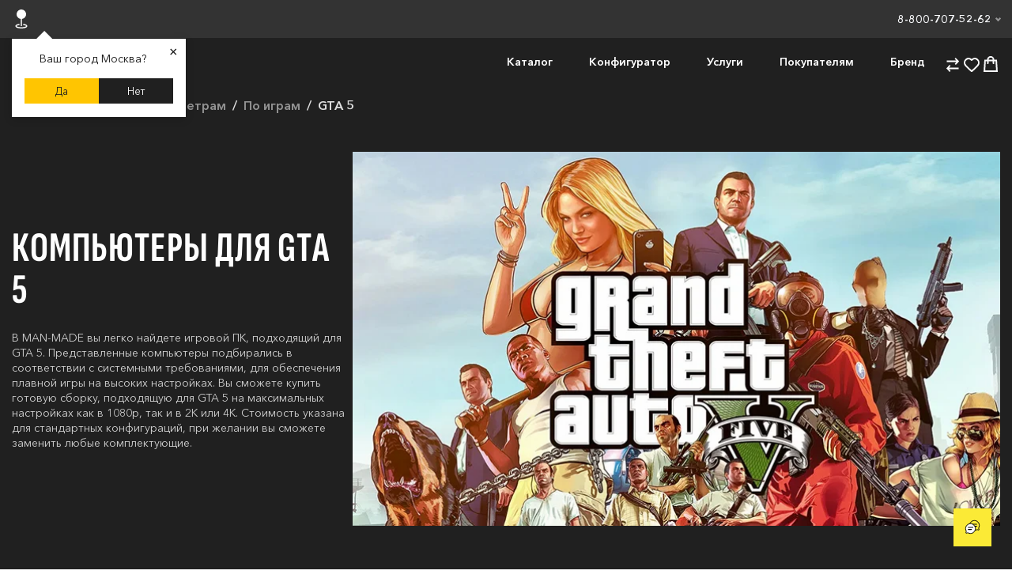

--- FILE ---
content_type: text/html; charset=UTF-8
request_url: https://man-made.ru/selection/games-selection/gta-5/
body_size: 20491
content:
<!DOCTYPE html>
<html lang="ru">
<head>
    <meta charset="UTF-8">
    <meta name="viewport" content="width=device-width, initial-scale=1.0">
    <meta name="robots" content="index, follow">
    <title>Купить компьютер для GTA 5 в магазине MAN-MADE в Москве</title>
    <meta name="description" content="Подборка компьютеров под игру GTA 5 от компании MAN-MADE: конфигурация, характеристики, цены, обзор. Получайте удовольствие от игры GTA V используя максимальные настройки графики, позабыв о проблемах с вашим ПК."/>
    <link rel="canonical" href="https://man-made.ru/selection/games-selection/gta-5/">
    <meta property="og:locale" content="ru_RU"/>
    <meta property="og:type" content="website"/>
    <meta property="og:title" content="Купить компьютер для GTA 5 в магазине MAN-MADE в Москве"/>
    <meta property="og:description" content="Подборка компьютеров под игру GTA 5 от компании MAN-MADE: конфигурация, характеристики, цены, обзор. Получайте удовольствие от игры GTA V используя максимальные настройки графики, позабыв о проблемах с вашим ПК."/>
        <meta property="og:image" content="https://man-made.ru/uploads/builder/image-m16id3.webp"/>
    <meta property="og:url" content="https://man-made.ru/selection/games-selection/gta-5/"/>
    <meta property="og:site_name" content="MAN-MADE"/>
    <meta name="yandex-verification" content="d5d5a35be85e4fbc" />
    <meta name="google-site-verification" content="APpnpIv4E9ZRSYJEQfXf714t3CPg4HAohCg2U7Ops7A" />
    <link rel="icon" href="/favicon.svg" type="image/svg+xml">
    <link rel="icon" href="https://man-made.ru/favicon_192.png" type="image/png" sizes="192x192">
    <link rel="icon" href="https://man-made.ru/favicon_48.png" type="image/png" sizes="48x48">
    <link rel="icon" href="/favicon_32x32.png" type="image/png" sizes="32x32">
    <link rel="icon" href="/favicon_16x16.png" type="image/png" sizes="16x16">
    <link rel="icon" href="/favicon.ico" sizes="any">
    <link rel="apple-touch-icon" href="/apple-touch-icon.png">
    <link rel="preload" href="/tpl/fnt/MM-S/MM-S.woff2" as="font" type="font/woff2" crossorigin>
    <link rel="preload" href="/tpl/fnt/MM-A/MM-A-Regular.woff2" as="font" type="font/woff2" crossorigin>
    <link rel="preload" href="/tpl/fnt/MM-A/MM-A-Medium.woff2" as="font" type="font/woff2" crossorigin>
    <link rel="preload" href="/tpl/fnt/MM-A/MM-A-Demi.woff2" as="font" type="font/woff2" crossorigin>

    
    <link rel="preload" href="/tpl/css/mini.style.css?1769006707" as="style">
    <link rel="stylesheet" href="/tpl/css/mini.style.css?1769006707" media="all">
        
        <script src="/tpl/js/cart.js?1766959893" defer></script>


    
    <!-- Roistat Counter Start -->
    <script>
    (function(w, d, s, h, id) {
        w.roistatProjectId = id; w.roistatHost = h;
        var p = d.location.protocol == "https:" ? "https://" : "http://";
        var u = /^.*roistat_visit=[^;]+(.*)?$/.test(d.cookie) ? "/dist/module.js" : "/api/site/1.0/"+id+"/init?referrer="+encodeURIComponent(d.location.href);
        var js = d.createElement(s); js.charset="UTF-8"; js.async = 1; js.src = p+h+u; var js2 = d.getElementsByTagName(s)[0]; js2.parentNode.insertBefore(js, js2);
    })(window, document, 'script', 'cloud.roistat.com', '7a2339d624834890ab38b13457cbc1bf');
    </script>
    <!-- Roistat Counter End -->
    
</head>
<body>
<noscript><div><img src="https://mc.yandex.ru/watch/54587569" style="position:absolute; left:-9999px;" alt="" /></div></noscript>
<div id="loadline"></div>

<div id="ajax">
    <div id="wrapper" class="_url0-selection _m-selection _inner _record" data-title="Купить компьютер для GTA 5 в магазине MAN-MADE в Москве | MAN-MADE">
                <header id="header">
            <div class="sub-header-pc" id="SubHeader">
                <div id="SubHeader-test" class="mm-container">
                    <div id="GeoCity">
                        <img src="/tpl/img/header/geo.svg" alt="Гео данные" width="24" height="24">
                        <span id="geoCityId"></span>
                        <input type="text" placeholder="Введите название города" id="geoCitySearch" class="search-input">
                    </div>
                    <ul id="citiesContainer" class="city-container"></ul>
                    <div class="mm-header-geo-hidden" id="mm-header-geo-hidden2">
                        <div class="mm-header-geo-city">
                            <span>Москва</span>
                            <span>Санкт-Петербург</span>
                            <div class="mm-header-geo-pick">
                                <div>
                                    <span>Уфа</span>
                                    <span>Казань</span>
                                    <span>Краснодар</span>
                                    <span>Омск</span>
                                    <span>Воронеж</span>
                                    <span>Пермь</span>
                                    <span>Волгоград</span>
                                </div>
                                <div>
                                    <span>Новосибирск</span>
                                    <span>Екатеринбург</span>
                                    <span>Ростов-на-Дону</span>
                                    <span>Нижний Новгород</span>
                                    <span>Красноярск</span>
                                    <span>Челябинск</span>
                                    <span>Самара</span>
                                </div>
                            </div>
                        </div>
                    </div>
                    <div class="mm-nw2-popup-town" id="mm-nw2-popup-town">
                        <div class="mm-nw2-popup-content">
                            <span class="mm-nw2-close-btn" id="mm-nw2-close-btn">&times;</span>
                            <p id="popupTownQuestion"></p>
                            <div class="mm-nw2-town-btn-con">
                                <button id="mm-nw2-btn-yes">Да</button>
                                <button id="mm-nw2-btn-no">Нет</button>
                            </div>
                        </div>
                    </div>
                    <div class="mm-header-social mm-header-info-mini">
                        <a class="mm-phone-low" href="tel:88007075262" target="_blank">
                            8-800-707-52-62
                            <i></i>
                        </a>
                        <div class="mm-header-info-hiden">
                            <div class="mm-header-info-arrow">
                                <div class="mm-header-info-txt mm-header-info-170">
                                    <a class="fs-t1" href="tel:88007075262" target="_blank">
                                        8-800-707-52-62
                                    </a>
                                    <p class="mm-fst-t2">По России</p>
                                    <a class="fs-t1" href="tel:84952121142" target="_blank">
                                        8-495-212-11-42
                                    </a>
                                    <p class="mm-fst-t2">По Москве</p>
                                    <div>
                                        <a class="mm-header-info-arrow-tg" href="https://t.me/MAN_MADE_COMPUTERS/" target="_blank">
                                            <img src="/tpl/img/header/tg.svg" alt="Telegram" width="24" height="24">
                                        </a>
                                        <a class="mm-header-info-arrow-wp" href="https://api.whatsapp.com/send?phone=79162121142" target="_blank">
                                            <img src="/tpl/img/header/WhatsApp.svg" alt="WhatsApp" width="24" height="24">
                                        </a>  
                                    </div>
                                </div>
                                <div class="mm-header-info-txt">
                                    <a href="mailto:info@man-made.ru">
                                        <p class="fs-t1">info@man-made.ru</p>
                                    </a> 
                                    <p class="mm-fst-t2">Email</p>
                                    <p class="fs-t1">Москва, ул. Нежинская, 8 к. 3</p>
                                    <p class="mm-fst-t2">Адрес магазина</p>
                                    <p class="fs-t1">Пн-Пт 10.00 - 20.00</p>
                                    <p class="mm-fst-t2">Режим работы</p>
                                </div>            
                            </div>

                        </div>
                        
                    </div>
                </div>
            </div>
            <div id="menu" class="mm-container">
                <div class="mm-header-flx-logo" id="AllSearch">
                    <a href="/"><img class="logo" src="/tpl/img/logo.svg" alt="MAN-MADE" width="56" height="42"></a>
                    <button>
                        <img src="/tpl/img/header/Search.svg" alt="Поиск" width="24" height="24">
                    </button>
                    <form class="mm-header-search-line" action="/search/" method="GET">
                        <input placeholder="Поиск по сайту" type="text" name="text">
                        <!--<input type="hidden" name="searchid" value="2504662"> --> 
                        <img class="mm-header-search-close" src="/tpl/img/header/Close.svg" alt="Закрыть поиск" width="24" height="24">
                    </form>
                    <div class="mf-header-search-wrapper">
                        <div class="mf-header-search-result">
                            <div class="mf-search-result-categories">
                                <p class="fs-l0" >Категории</p>
                                <ul class=""></ul>
                            </div>
                            <div class="mf-search-result-goods">
                                <p class="fs-l0" >Товары</p>
                                
                                <ul class="mm-margin8"></ul>
                            </div>
                            <div class="mf-search-result-articles">
                                <p class="fs-l0" >Статьи</p>
                                <ul class=""></ul>
                            </div>
                            <div class="mf-all-results"><a href="">Посмотреть все результаты</a></div>
                            
                            
                        </div>
                    </div>
                </div>
                <div class="mm-header-flx-nav">
                    <div class="mm-header-menu-mob">
                    
                        <ul class="mm-header-flx-contents">
                            <li class="mm-nav-link">
                                <div class="mm-nav-link-plus">
                                    <span>Каталог</span>
                                    <i></i>
                                </div>
                                <div class="mm-header-hidden-inf">
                                    <div class="mm-header-sub-cont">
                                        <div class="mm-container">
                                            <div class="mm-header-flx-block">
                                                <div class="mm-header-flx-block-left">
                                                    <div class="mm-header-flx-left-info">
                                                        <div class="mm-header-flx-selection">
                                                            <div>
                                                                <a class="fs-l1" href="/selection/">Подобрать компьютер</a>
                                                                <a class="fs-t2 mm-header-link-op" href="/selection/price-selection/">По цене</a>
                                                                <a class="fs-t2 mm-header-link-op" href="/selection/parameters-selection/">По видеокарте</a>
                                                                <a class="fs-t2 mm-header-link-op" href="/selection/cpu-selection/">По процессору</a>
                                                                <a class="fs-t2 mm-header-link-op" href="/selection/ram-selection/">По оперативной памяти</a>
                                                                <a class="fs-t2 mm-header-link-op" href="/selection/games-selection/">По играм</a>
                                                                <a class="fs-t2 mm-header-link-op" href="/selection/programs-selection/">По программам</a>
                                                                <a class="fs-t2 mm-header-link-op" href="/selection/features-selection/">По особенностям</a>
                                                                <a class="fs-t2 mm-header-link-op mm-margin12" href="/gaming-pc/geforce-rtx-5060/">
                                                                    Компьютеры с RTX 5060
                                                                </a>
                                                                <a class="fs-t2 mm-header-link-op" href="/gaming-pc/geforce-rtx-5060-ti/">
                                                                    Компьютеры с RTX 5060 Ti
                                                                </a>
                                                                <a class="fs-t2 mm-header-link-op" href="/gaming-pc/geforce-rtx-5070/">
                                                                    Компьютеры с RTX 5070
                                                                </a>
                                                                <a class="fs-t2 mm-header-link-op" href="/gaming-pc/geforce-rtx-5070-ti/">
                                                                    Компьютеры с RTX 5070 Ti
                                                                </a>
                                                                <a class="fs-t2 mm-header-link-op" href="/gaming-pc/geforce-rtx-5080/">
                                                                    Компьютеры с RTX 5080
                                                                </a>
                                                                <a class="fs-t2 mm-header-link-op" href="/gaming-pc/geforce-rtx-5090/">
                                                                    Компьютеры с RTX 5090
                                                                </a>
                                                            </div>
                                                        </div>
                                                    </div>
                                                <span class="fs-h1">Каталог</span>
                                                </div>
                                                <div>
                                                    <ul class="mm-header-series">
                                                        <li>
                                                            <div>
                                                                <a href="/gaming-pc/">Игровые компьютеры</a>
                                                                <a class="fs-t1 mm-header-link-op" href="/gaming-pc/">Смотреть все</a>
                                                            </div>
                                                            <ul class="mm-header-hover-bg">
                                                                <li>
                                                                    <a href="/gaming-pc/base/">
                                                                        <span>Серия Base</span>
                                                                        <span>Недорогие игровые ПК для FHD и 2K-гейминга</span>
                                                                        <img src="/tpl/img/header/base-ultra-header.webp" alt="Игровые компьютеры серии Base" width="177" height="147">
                                                                    </a>
                                                                    <div></div>
                                                                </li>
                                                                <li>
                                                                    <a href="/gaming-pc/rare/">
                                                                        <span>Серия Rare</span>
                                                                        <span>Мощные компьютеры для игр в 2K и 4K</span>
                                                                        <img src="/tpl/img/header/rare-header.webp" alt="Игровые компьютеры серии Rare" width="177" height="147">
                                                                    </a>
                                                                    <div></div>
                                                                </li>
                                                                <li>
                                                                    <a href="/gaming-pc/epic/">
                                                                        <span>Серия Epic</span>
                                                                        <span>Компьютеры с кастомным водяным охлаждением</span>
                                                                        <img src="/tpl/img/header/epic-header.webp" alt="Игровые компьютеры серии Epic" width="177" height="147">
                                                                    </a>
                                                                    <div></div>
                                                                </li>
                                                                <li>
                                                                    <a href="/legendary/">
                                                                        <span>Серия Legendary</span>
                                                                        <span>Уникальные компьютеры нестандартного формата</span>
                                                                        <img src="/tpl/img/header/legendary-header.webp" alt="Игровые компьютеры серии Legendary" width="177" height="147">
                                                                    </a>
                                                                    <div></div>
                                                                </li>
                                                            </ul>
                                                        </li>
                                                        <li id="headerWorck">
                                                            <div>
                                                                <a href="/workstation-pc/">Рабочие станции</a>
                                                                <a class="fs-t1 mm-header-link-op" href="/workstation-pc/">Смотреть все</a>
                                                            </div>
                                                            <ul class="mm-header-hover-bg">
                                                                <li>
                                                                    <a href="/workstation-pc/creative/">
                                                                        <span>Серия Creative</span>
                                                                        <span>Рабочие станции на базе GeForce RTX</span>
                                                                        <img src="/tpl/img/header/wrk-flow.webp" alt="Рабочие станции серии Creative" width="177" height="147">
                                                                    </a>
                                                                    <div> </div>
                                                                </li>
                                                                <li>
                                                                    <a href="/workstation-pc/workstations/">
                                                                        <span>Серия Workstation</span>
                                                                        <span>Рабочие станции на базе Quadro RTX</span>
                                                                        <img src="/tpl/img/header/wrk-pro.webp" alt="Рабочие станции серии Workstation" width="177" height="147">
                                                                    </a>
                                                                    <div></div>
                                                                </li>
                                                                <li>
                                                                    <a href="/workstation-pc/unbounded/">
                                                                        <span>Серия Unbounded</span>
                                                                        <span>Компьютеры для самых ресурсоемких задач</span>
                                                                        <img src="/tpl/img/header/wrk-force.webp" alt="Рабочие станции серии Unbounded" width="177" height="147">
                                                                    </a>
                                                                    <div></div>
                                                                </li>
                                                            </ul>
                                                        </li>
                                                    </ul>
                                                </div>
                                            </div>
                                        </div>
                                    </div>
                                </div>
                            </li>
                            <li class="mm-nav-link">
                                <div class="mm-nav-link-plus">
                                    <span>Конфигуратор</span>
                                    <i></i>
                                </div>
                                <div class="mm-header-hidden-inf">
                                    <div class="mm-header-sub-cont">
                                        <div class="mm-container">
                                            <div class="mm-header-flx-block">
                                                <span class="mm-header-flx-block-left fs-h1">Конфигуратор</span>
                                                <ul class="mm-header-flx-block-right">
                                                    <li>
                                                        <a href="/configurator/">
                                                            <span>Конфигуратор ПК</span>
                                                            <div></div>
                                                            <img src="/tpl/img/header/config.webp" alt="Конфигуратор" width="363" height="164">
                                                        </a>
                                                    </li>
                                                    <li>
                                                        <a href="/3d-configurator/">
                                                            <span>3D конфигуратор</span>
                                                            <div></div>
                                                            <img src="/tpl/img/header/3d-config.webp" alt="Конфигуратор 3D" width="363" height="164">
                                                        </a>
                                                    </li>
                                                </ul>
                                            </div>
                                        </div>
                                    </div>
                                </div>
                            </li>
                            <li class="mm-nav-link">
                                <div class="mm-nav-link-plus">
                                    <span>Услуги</span>
                                    <i></i>
                                </div>
                                <div class="mm-header-hidden-inf">
                                    <div class="mm-header-sub-cont">
                                        <div class="mm-container">
                                            <div class="mm-header-flx-block">
                                                <span class="mm-header-flx-block-left fs-h1">Услуги</span>
                                                <ul class="mm-header-flx-block-right">
                                                    <li>
                                                        <a href="/upgrade-pc/">
                                                            <span>Апгрейд компьютеров</span>
                                                            <div></div>
                                                            <img src="/tpl/img/header/upgrade_pc.webp" alt="Апгрейд компьютеров" width="363" height="164">
                                                        </a>
                                                    </li>
                                                    <li>
                                                        <a href="/trade-in/">
                                                            <span>Трейд-ин ПК</span>
                                                            <div></div>
                                                            <img src="/tpl/img/header/trade_in.webp" alt="Трейд-ин ПК" width="363" height="164">
                                                        </a>
                                                    </li>
                                                    <li>
                                                        <a href="/sborka-kompyutera-na-zakaz/">
                                                            <span>Сборка ПК на заказ</span>
                                                            <div></div>
                                                            <img src="/tpl/img/header/madepc.webp" alt="Сборка ПК на заказ" width="363" height="164">
                                                        </a>
                                                    </li>
                                                    <li>
                                                        <a href="/club/">
                                                            <span>Оборудование компьютерных клубов</span>
                                                            <div></div>
                                                            <img src="/tpl/img/header/club.webp" alt="Оборудование компьютерных клубов" width="363" height="164">
                                                        </a>
                                                    </li>
                                                </ul>
                                            </div>
                                        </div>
                                    </div>
                                </div>
                            </li>
                            <li class="mm-nav-link">
                                <div class="mm-nav-link-plus">
                                    <span>Покупателям</span>
                                    <i></i>
                                </div>
                                <div class="mm-header-hidden-inf">
                                    <div class="mm-header-sub-cont">
                                        <div class="mm-container">
                                            <div class="mm-header-flx-block">
                                                <span class="mm-header-flx-block-left fs-h1">Покупателям</span>
                                                <ul class="mm-header-flx-block-right">
                                                    <li>
                                                        <a href="/buy/">
                                                            <span>Оплата</span>
                                                            <div></div>
                                                            <img src="/tpl/img/header/pay.webp" alt="Оплата" width="363" height="164">
                                                        </a>
                                                    </li>
                                                    <li>
                                                        <a href="/delivery/">
                                                            <span>Доставка</span>
                                                            <div></div>
                                                            <img src="/tpl/img/header/deliv_pc.webp" alt="Доставка" width="363" height="164">
                                                        </a>
                                                    </li>
                                                    <li>
                                                        <a href="/warranty/">
                                                            <span>Гарантии</span>
                                                            <div></div>
                                                            <img src="/tpl/img/header/waranty_pc.webp" alt="Гарантия" width="363" height="164">
                                                        </a>
                                                    </li>
                                                    <li>
                                                        <a href="/contacts/">
                                                            <span>Контакты</span>
                                                            <div></div>
                                                            <img src="/tpl/img/header/cont.webp" alt="Контакты" width="363" height="164">
                                                        </a>
                                                    </li>
                                                </ul>
                                            </div>
                                        </div>
                                    </div>
                                </div>
                            </li>
                            <li class="mm-nav-link">
                                <div class="mm-nav-link-plus">
                                    <span>Бренд</span>
                                    <i></i>
                                </div>
                                <div class="mm-header-hidden-inf">
                                    <div class="mm-header-sub-cont">
                                        <div class="mm-container">
                                            <div class="mm-header-flx-block">
                                                <span class="mm-header-flx-block-left fs-h1">Бренд</span>
                                                <ul class="mm-header-flx-block-right">
                                                    <li>
                                                        <a href="/about/">
                                                            <span>О компании</span>
                                                            <div></div>
                                                            <img src="/tpl/img/header/about.webp" alt="Компания" width="363" height="164">
                                                        </a>
                                                    </li>
                                                    <li>
                                                        <a href="/projects/">
                                                            <span>Проекты и блоггеры</span>
                                                            <div></div>
                                                            <img src="/tpl/img/header/project_pc.webp" alt="Уникальные проекты" width="363" height="164">
                                                        </a>
                                                    </li>
                                                    <li>
                                                        <a href="/articles/">
                                                            <span>Статьи</span>
                                                            <div></div>
                                                            <img src="/tpl/img/header/articles.webp" alt="Статьи" width="363" height="164">
                                                        </a>
                                                    </li>
                                                    <li>
                                                        <a href="/otzyvy/">
                                                            <span>Отзывы</span>
                                                            <div></div>
                                                            <img src="/tpl/img/header/news_pc.webp" alt="Отзывы покупателей" width="363" height="164">
                                                        </a>
                                                    </li>
                                                </ul>
                                            </div>
                                        </div>
                                    </div>
                                </div>
                            </li>
                        </ul>

                        <div class="sub-header-mob" id="SubHeader">
                            <div class="mm-container">
                                <div class="mm-header-geo-hidden" id="mm-header-geo-hidden2">
                                    <div class="mm-header-input-mob">
                                        <img src="/tpl/img/header/geo.svg" alt="Гео данные" width="24" height="24">
                                        <input type="text" placeholder="Введите название города" id="geoCitySearch" class="search-input">
                                        <button class="mm-header-input-close">
                                            <svg width="24" height="24" viewBox="0 0 24 24" fill="none" xmlns="http://www.w3.org/2000/svg">
                                                <path d="M18 18L12 12M12 12L6 6M12 12L18 6M12 12L6 18" stroke="#F7F8FA" stroke-width="2" stroke-linecap="round" stroke-linejoin="round"/>
                                            </svg>
                                        </button>   
                                    </div>
                                    <ul id="citiesContainer" class="city-container"></ul>
                                    <div class="mm-header-geo-city">
                                        <span>Москва</span>
                                        <span>Санкт-Петербург</span>
                                        <div class="mm-header-geo-pick">
                                            <div>
                                                <span>Уфа</span>
                                                <span>Казань</span>
                                                <span>Краснодар</span>
                                                <span>Омск</span>
                                                <span>Воронеж</span>
                                                <span>Пермь</span>
                                                <span>Волгоград</span>
                                            </div>
                                            <div>
                                                <span>Новосибирск</span>
                                                <span>Екатеринбург</span>
                                                <span>Ростов-на-Дону</span>
                                                <span>Нижний Новгород</span>
                                                <span>Красноярск</span>
                                                <span>Челябинск</span>
                                                <span>Самара</span>
                                            </div>
                                        </div>
                                    </div>
                                </div>
                                <div class="mm-header-geo-inf">
                                    <button id="GeoCity">
                                        <span id="geoCityId"></span>
                                        <svg width="16" height="16" viewBox="0 0 16 16" fill="none" xmlns="http://www.w3.org/2000/svg">
                                            <path d="M11.8633 8.55156L10.8977 7.58594L8.00078 10.4828L5.1039 7.58594L4.13828 8.55156L8.00078 12.4141L11.8633 8.55156Z" fill="#F5F5F7"/>
                                        </svg> 
                                    </button>
                                    <div class="mm-header-info-arrow">
                                        <div class="mm-header-info-txt mm-header-info-170">
                                            <a class="fs-t1" href="tel:88007075262" target="_blank">
                                                8-800-707-52-62
                                            </a>
                                            <p class="mm-fst-t2">По России</p>
                                            <a class="fs-t1" href="tel:84952121142" target="_blank">
                                                8-495-212-11-42
                                            </a>
                                            <p class="mm-fst-t2">По Москве</p>
                                            <div>
                                                <a href="https://t.me/MAN_MADE_COMPUTERS/" target="_blank">
                                                    <img src="/tpl/img/header/tg.svg" alt="Telegram" width="24" height="24">
                                                </a>
                                                <a href="https://api.whatsapp.com/send?phone=79162121142" target="_blank">
                                                    <img src="/tpl/img/header/WhatsApp.svg" alt="WhatsApp" width="24" height="24">
                                                </a>  
                                            </div>
                                        </div>
                                        <div class="mm-header-info-txt"> 
                                            <a href="mailto:info@man-made.ru">
                                                <p class="fs-t1">info@man-made.ru</p>
                                            </a>
                                            <p class="mm-fst-t2">Email</p>
                                            <p class="fs-t1">Москва, ул. Нежинская, 8 к. 3</p>
                                            <p class="mm-fst-t2">Адрес магазина</p>
                                            <p class="fs-t1">Пн-Пт 10.00 - 20.00</p>
                                            <p class="mm-fst-t2">Режим работы</p>
                                        </div>            
                                    </div>     
                                </div>
                                
                                <div class="mm-nw2-popup-town" id="mm-nw2-popup-town">
                                    <div class="mm-nw2-popup-content">
                                        <span class="mm-nw2-close-btn" id="mm-nw2-close-btn">&times;</span>
                                        <p id="popupTownQuestion"></p>
                                        <div class="mm-nw2-town-btn-con">
                                            <button id="mm-nw2-btn-yes">Да</button>
                                            <button id="mm-nw2-btn-no">Нет</button>
                                        </div>
                                    </div>
                                </div>
                            </div>
                        </div>

                    </div>
                    <div class="mm-header-flx-icon">
                        <a href="/comparison/">
                            <div id="comparisonCount" class="">
                                                            </div>
                            <img src="/tpl/img/header/Compare.svg" alt="Сравнение" width="24" height="24">
                        </a>
                        <a href="/favorites/">
                            <div id="favoritesCount" class="">
                                                            </div>
                            <img src="/tpl/img/header/Fav.svg" alt="Избранное" width="24" height="24">
                        </a>
                        <button type="button" class="mf-header-basketBtn">
                            <span id="orderCount" class="">
                                                            </span>
                            <img src="/tpl/img/header/Cart.svg" alt="Корзина" width="24" height="24">
                        </button>
                        <button class="mm-burger-menu">
                            <svg width="24" height="24" viewBox="0 0 24 24" fill="none" xmlns="http://www.w3.org/2000/svg">
                                <rect x="2" y="4" width="20" height="2" fill="white"/>
                                <rect x="2" y="11" width="20" height="2" fill="white"/>
                                <rect x="2" y="18" width="20" height="2" fill="white"/>
                            </svg>
                        </button>
                    </div>
                </div>
            </div>
        </header>
                <div class="mm-nav-fix-back"></div>

        



                        <div id="crumbs" itemscope itemtype="http://schema.org/BreadcrumbList">
            <div class="inset">
                <ul class="mm-crumbs-con">

                    <!-- Главная -->
                    <li itemprop="itemListElement" itemscope itemtype="http://schema.org/ListItem"
                        class="crumb-item home-crumb ">
                        <a itemprop="item" class="home" href="/">
                            <span itemprop="name">Главная</span>
                        </a>
                        <meta itemprop="position" content="1" />
                    </li>

                    <!-- Остальные элементы -->
                                                            <li itemprop="itemListElement" itemscope itemtype="http://schema.org/ListItem"
                        class="crumb-item ">
                        <i class="crumb-separator"></i>

                                                                        <a itemprop="item" href="/selection/">
                            <span itemprop="name">Подбор по параметрам</span>
                        </a>
                        
                                                <meta itemprop="position" content="2" />
                    </li>
                                                            <li itemprop="itemListElement" itemscope itemtype="http://schema.org/ListItem"
                        class="crumb-item show-on-mobile">
                        <i class="crumb-separator"></i>

                                                                        <a itemprop="item" href="/selection/games-selection/">
                            <span itemprop="name">По играм</span>
                        </a>
                        
                                                <meta itemprop="position" content="3" />
                    </li>
                                                            <li itemprop="itemListElement" itemscope itemtype="http://schema.org/ListItem"
                        class="crumb-item last">
                        <i class="crumb-separator"></i>

                                                <b itemprop="name">GTA 5</b>
                                                <meta itemprop="position" content="4" />
                    </li>
                    
                </ul>
            </div>
        </div>
        


        <main id="main">
            <div>
                
<div class="mf-gp-game-page">
  <div class="mm-banner-blk">
    <div class="mm-container mm-banner-flx">
      <div class="mf-ds-bunner-info">
        <h1>Компьютеры для GTA 5</h1>
        <p class="mm-margin24">В MAN-MADE вы легко найдете игровой ПК, подходящий для GTA 5. Представленные компьютеры подбирались в соответствии с системными требованиями, для обеспечения плавной игры на высоких настройках. Вы сможете купить готовую сборку, подходящую для GTA 5 на максимальных настройках как в 1080р, так и в 2К или 4К. Стоимость указана для стандартных конфигураций, при желании вы сможете заменить любые комплектующие.</p>
      </div>
      <img class="mf-ds-bunner-img" src="/uploads/builder/banner_image-m16id3.webp" alt="GTA 5" width="836" height="509" />
    </div>
  </div>

  
  
  <section class="mf-gp-suitable-pc">
    <div class="mm-container">
      <h2>Подходящие игровые компьютеры</h2>
      <p class="mm-margin12">Выбрать компьютер под разрешение экрана</p>
      <div class="mf-gp-switch-btn-block">
        <button type="button" data-type="fullhd" class="mf-gp-switch-btn fs-h3 mf-gp-active">FullHD</button>
        <button type="button" data-type="qhd" class="mf-gp-switch-btn fs-h3">QHD</button>
        <button type="button" data-type="uhd" class="mf-gp-switch-btn fs-h3">Ultra HD 4k</button>
      </div>

      <div class="mf-gp-block-pc" data-resolution="fullhd" style="display: flex">

        
          
              <div class="mm-nw2-pc-card-blok" id="itemId-1">
  <div class="mm-nw2-pc-box-hover">
    <div class="mm-nw2-pc-card-info">
        <div class="mm-nw2-pc-info-flx">
          <a href="/gaming-pc/base/lite/lite-v1/">
            <div itemprop="name">
              <span class="fs-h3 tt-uper">Lite v.1</span>
                <span class="fs-t2">
                  Игровой компьютер
                </span>
            </div>
          </a>
          <div class="mm-nw2-pc-icon-flx">
            <div>
              <label class="mm-nw-pc-cpsn-checkbox3">
                <input
                        class="mm-nw-pc-cpsn-checkbox__input checkbox-comparison"
                        type="checkbox"
                        onclick="addItemIdToComparison('1', '/gaming-pc/base/lite/lite-v1')"
                                                  >

                <span class="mm-nw-pc-cpsn-checkbox__face mm-nw-pc-cpsn-compr-icon" >
                <span data-tooltip="Добавить в сравнение"></span>
                </span>
              </label>                  
            </div>
            <div>
              <label class="mm-nw-pc-cpsn-checkbox3">
                <input
                        class="mm-nw-pc-cpsn-checkbox__input checkbox-favorites"
                        type="checkbox"
                        onclick="addItemIdToFavorites('1', '/gaming-pc/base/lite/lite-v1')"
                                                  >
                <span class="mm-nw-pc-cpsn-checkbox__face mm-nw-pc-cpsn-favor-icon">
                  <span data-tooltip="Добавить в избранное"></span>
                </span>
              </label>            
            </div>
          </div>
        </div>
        <div class="fs-h3 mm-color-blk price-filtering">152 000<span class="fs-ss-rub">₽</span>
        </div>
                          <p class="mm-fts-blk mm-in_stock mm-fst-t2">
                В наличии
              </p>
                    <meta itemprop="price" content="152 000.00">
        <meta itemprop="priceCurrency" content="RUB">
        <ul class="mm-nw2-pc-compon-flx">
          <li class="mm-nw2-pc-har__wrap">

            <img alt="Видеокарта" class="mm-nw2-pc-har__icon" src="/tpl/img/components/gpu.svg">
            <div class="mm-nw2-pc-component">
                <span class="fs-l2">Видеокарта</span>
                <span class="mm-nw2-pc-har__text mm-nw2-fade-out-text-blk fs-t2 filtering-component">GeForce RTX 5050</span>                     
            </div>

          </li>
          <li class="mm-nw2-pc-har__wrap">
            <img alt="Процессор" class="mm-nw2-pc-har__icon" src="/tpl/img/components/cpu.svg">
            <div class="mm-nw2-pc-component">
                <span class="fs-l2">Процессор</span>
                <span class="mm-nw2-pc-har__text mm-nw2-fade-out-text-blk fs-t2 filtering-component">Intel Core i5-12400F</span>                     
            </div>
          </li>
          <li class="mm-nw2-pc-har__wrap">
            <img alt="Оперативная память" class="mm-nw2-pc-har__icon" src="/tpl/img/components/ram.svg">
            <div class="mm-nw2-pc-component">
                <span class="fs-l2">Оперативная память</span>
                <span class="mm-nw2-pc-har__text mm-nw2-fade-out-text-blk fs-t2 filtering-component">32GB [DDR5, 6000MHz, 2 x 16GB]</span>                     
            </div>
          </li>
          <li class="mm-nw2-pc-har__wrap">
            <img alt="SSD" class="mm-nw2-pc-har__icon" src="/tpl/img/components/ssd.svg">
            <div class="mm-nw2-pc-component">
                <span class="fs-l2">SSD</span>
                <span class="mm-nw2-pc-har__text mm-nw2-fade-out-text-blk fs-t2 filtering-component">
                  1TB M.2 ADATA LEGEND 900 PRO                </span>
                              </div>
          </li>                                      
      </ul>
      <a href="/gaming-pc/base/lite/lite-v1/"> 
                    <img itemprop="image" class="mm-nw2-pc-card-img" alt=" Lite v.1" src="/uploads/builder/case_pc-m2id297.webp">
              </a>
    </div>
    <div class="mm-nw2-pc-buy-btn-con">
      <div class="mm-nw2-pc-card-btn-buy mm-pc-card-show-btn">   
        <button
          class="mm-nw2-pc-txt-buy fs-ss-20 "
          onclick="cartAdd('1', 'products', '/gaming-pc/base/lite/lite-v1', this)"
        >
          Добавить в корзину
        </button>
        <div class="mf-pr-card-status fs-ss-20">
          <img src="/tpl/img/icon/cd_bk.svg" alt="" width="24" height="24" />
        </div>
      </div>
    </div>
  </div>
</div>
          
        
          
        
          
              <div class="mm-nw2-pc-card-blok" id="itemId-3">
  <div class="mm-nw2-pc-box-hover">
    <div class="mm-nw2-pc-card-info">
        <div class="mm-nw2-pc-info-flx">
          <a href="/gaming-pc/base/lite/lite-v3/">
            <div itemprop="name">
              <span class="fs-h3 tt-uper">Lite v.3</span>
                <span class="fs-t2">
                  Игровой компьютер
                </span>
            </div>
          </a>
          <div class="mm-nw2-pc-icon-flx">
            <div>
              <label class="mm-nw-pc-cpsn-checkbox3">
                <input
                        class="mm-nw-pc-cpsn-checkbox__input checkbox-comparison"
                        type="checkbox"
                        onclick="addItemIdToComparison('3', '/gaming-pc/base/lite/lite-v3')"
                                                  >

                <span class="mm-nw-pc-cpsn-checkbox__face mm-nw-pc-cpsn-compr-icon" >
                <span data-tooltip="Добавить в сравнение"></span>
                </span>
              </label>                  
            </div>
            <div>
              <label class="mm-nw-pc-cpsn-checkbox3">
                <input
                        class="mm-nw-pc-cpsn-checkbox__input checkbox-favorites"
                        type="checkbox"
                        onclick="addItemIdToFavorites('3', '/gaming-pc/base/lite/lite-v3')"
                                                  >
                <span class="mm-nw-pc-cpsn-checkbox__face mm-nw-pc-cpsn-favor-icon">
                  <span data-tooltip="Добавить в избранное"></span>
                </span>
              </label>            
            </div>
          </div>
        </div>
        <div class="fs-h3 mm-color-blk price-filtering">161 000<span class="fs-ss-rub">₽</span>
        </div>
                          <p class="mm-fts-blk mm-in_stock mm-fst-t2">
                В наличии
              </p>
                    <meta itemprop="price" content="161 000.00">
        <meta itemprop="priceCurrency" content="RUB">
        <ul class="mm-nw2-pc-compon-flx">
          <li class="mm-nw2-pc-har__wrap">

            <img alt="Видеокарта" class="mm-nw2-pc-har__icon" src="/tpl/img/components/gpu.svg">
            <div class="mm-nw2-pc-component">
                <span class="fs-l2">Видеокарта</span>
                <span class="mm-nw2-pc-har__text mm-nw2-fade-out-text-blk fs-t2 filtering-component">GeForce RTX 5060</span>                     
            </div>

          </li>
          <li class="mm-nw2-pc-har__wrap">
            <img alt="Процессор" class="mm-nw2-pc-har__icon" src="/tpl/img/components/cpu.svg">
            <div class="mm-nw2-pc-component">
                <span class="fs-l2">Процессор</span>
                <span class="mm-nw2-pc-har__text mm-nw2-fade-out-text-blk fs-t2 filtering-component">Intel Core i5-12400F</span>                     
            </div>
          </li>
          <li class="mm-nw2-pc-har__wrap">
            <img alt="Оперативная память" class="mm-nw2-pc-har__icon" src="/tpl/img/components/ram.svg">
            <div class="mm-nw2-pc-component">
                <span class="fs-l2">Оперативная память</span>
                <span class="mm-nw2-pc-har__text mm-nw2-fade-out-text-blk fs-t2 filtering-component">32GB [DDR5, 6000MHz, 2 x 16GB]</span>                     
            </div>
          </li>
          <li class="mm-nw2-pc-har__wrap">
            <img alt="SSD" class="mm-nw2-pc-har__icon" src="/tpl/img/components/ssd.svg">
            <div class="mm-nw2-pc-component">
                <span class="fs-l2">SSD</span>
                <span class="mm-nw2-pc-har__text mm-nw2-fade-out-text-blk fs-t2 filtering-component">
                  1TB M.2 ADATA LEGEND 900 PRO                </span>
                              </div>
          </li>                                      
      </ul>
      <a href="/gaming-pc/base/lite/lite-v3/"> 
                    <img itemprop="image" class="mm-nw2-pc-card-img" alt=" Lite v.3" src="/uploads/builder/case_pc-m2id297.webp">
              </a>
    </div>
    <div class="mm-nw2-pc-buy-btn-con">
      <div class="mm-nw2-pc-card-btn-buy mm-pc-card-show-btn">   
        <button
          class="mm-nw2-pc-txt-buy fs-ss-20 "
          onclick="cartAdd('3', 'products', '/gaming-pc/base/lite/lite-v3', this)"
        >
          Добавить в корзину
        </button>
        <div class="mf-pr-card-status fs-ss-20">
          <img src="/tpl/img/icon/cd_bk.svg" alt="" width="24" height="24" />
        </div>
      </div>
    </div>
  </div>
</div>
          
        
          
        
          
              <div class="mm-nw2-pc-card-blok" id="itemId-5">
  <div class="mm-nw2-pc-box-hover">
    <div class="mm-nw2-pc-card-info">
        <div class="mm-nw2-pc-info-flx">
          <a href="/gaming-pc/base/lite/lite-v5/">
            <div itemprop="name">
              <span class="fs-h3 tt-uper">Lite v.5</span>
                <span class="fs-t2">
                  Игровой компьютер
                </span>
            </div>
          </a>
          <div class="mm-nw2-pc-icon-flx">
            <div>
              <label class="mm-nw-pc-cpsn-checkbox3">
                <input
                        class="mm-nw-pc-cpsn-checkbox__input checkbox-comparison"
                        type="checkbox"
                        onclick="addItemIdToComparison('5', '/gaming-pc/base/lite/lite-v5')"
                                                  >

                <span class="mm-nw-pc-cpsn-checkbox__face mm-nw-pc-cpsn-compr-icon" >
                <span data-tooltip="Добавить в сравнение"></span>
                </span>
              </label>                  
            </div>
            <div>
              <label class="mm-nw-pc-cpsn-checkbox3">
                <input
                        class="mm-nw-pc-cpsn-checkbox__input checkbox-favorites"
                        type="checkbox"
                        onclick="addItemIdToFavorites('5', '/gaming-pc/base/lite/lite-v5')"
                                                  >
                <span class="mm-nw-pc-cpsn-checkbox__face mm-nw-pc-cpsn-favor-icon">
                  <span data-tooltip="Добавить в избранное"></span>
                </span>
              </label>            
            </div>
          </div>
        </div>
        <div class="fs-h3 mm-color-blk price-filtering">176 000<span class="fs-ss-rub">₽</span>
        </div>
                          <p class="mm-fts-blk mm-in_stock mm-fst-t2">
                В наличии
              </p>
                    <meta itemprop="price" content="176 000.00">
        <meta itemprop="priceCurrency" content="RUB">
        <ul class="mm-nw2-pc-compon-flx">
          <li class="mm-nw2-pc-har__wrap">

            <img alt="Видеокарта" class="mm-nw2-pc-har__icon" src="/tpl/img/components/gpu.svg">
            <div class="mm-nw2-pc-component">
                <span class="fs-l2">Видеокарта</span>
                <span class="mm-nw2-pc-har__text mm-nw2-fade-out-text-blk fs-t2 filtering-component">GeForce RTX 5060</span>                     
            </div>

          </li>
          <li class="mm-nw2-pc-har__wrap">
            <img alt="Процессор" class="mm-nw2-pc-har__icon" src="/tpl/img/components/cpu.svg">
            <div class="mm-nw2-pc-component">
                <span class="fs-l2">Процессор</span>
                <span class="mm-nw2-pc-har__text mm-nw2-fade-out-text-blk fs-t2 filtering-component">Intel Core i5-12400F</span>                     
            </div>
          </li>
          <li class="mm-nw2-pc-har__wrap">
            <img alt="Оперативная память" class="mm-nw2-pc-har__icon" src="/tpl/img/components/ram.svg">
            <div class="mm-nw2-pc-component">
                <span class="fs-l2">Оперативная память</span>
                <span class="mm-nw2-pc-har__text mm-nw2-fade-out-text-blk fs-t2 filtering-component">32GB [DDR5, 6000MHz, 2 x 16GB]</span>                     
            </div>
          </li>
          <li class="mm-nw2-pc-har__wrap">
            <img alt="SSD" class="mm-nw2-pc-har__icon" src="/tpl/img/components/ssd.svg">
            <div class="mm-nw2-pc-component">
                <span class="fs-l2">SSD</span>
                <span class="mm-nw2-pc-har__text mm-nw2-fade-out-text-blk fs-t2 filtering-component">
                  2Tb M.2 ADATA LEGEND 900 PRO                </span>
                              </div>
          </li>                                      
      </ul>
      <a href="/gaming-pc/base/lite/lite-v5/"> 
                    <img itemprop="image" class="mm-nw2-pc-card-img" alt=" Lite v.5" src="/uploads/builder/case_pc-m2id297.webp">
              </a>
    </div>
    <div class="mm-nw2-pc-buy-btn-con">
      <div class="mm-nw2-pc-card-btn-buy mm-pc-card-show-btn">   
        <button
          class="mm-nw2-pc-txt-buy fs-ss-20 "
          onclick="cartAdd('5', 'products', '/gaming-pc/base/lite/lite-v5', this)"
        >
          Добавить в корзину
        </button>
        <div class="mf-pr-card-status fs-ss-20">
          <img src="/tpl/img/icon/cd_bk.svg" alt="" width="24" height="24" />
        </div>
      </div>
    </div>
  </div>
</div>
          
        
          
              <div class="mm-nw2-pc-card-blok" id="itemId-6">
  <div class="mm-nw2-pc-box-hover">
    <div class="mm-nw2-pc-card-info">
        <div class="mm-nw2-pc-info-flx">
          <a href="/gaming-pc/base/lite/lite-v6/">
            <div itemprop="name">
              <span class="fs-h3 tt-uper">Lite v.6</span>
                <span class="fs-t2">
                  Игровой компьютер
                </span>
            </div>
          </a>
          <div class="mm-nw2-pc-icon-flx">
            <div>
              <label class="mm-nw-pc-cpsn-checkbox3">
                <input
                        class="mm-nw-pc-cpsn-checkbox__input checkbox-comparison"
                        type="checkbox"
                        onclick="addItemIdToComparison('6', '/gaming-pc/base/lite/lite-v6')"
                                                  >

                <span class="mm-nw-pc-cpsn-checkbox__face mm-nw-pc-cpsn-compr-icon" >
                <span data-tooltip="Добавить в сравнение"></span>
                </span>
              </label>                  
            </div>
            <div>
              <label class="mm-nw-pc-cpsn-checkbox3">
                <input
                        class="mm-nw-pc-cpsn-checkbox__input checkbox-favorites"
                        type="checkbox"
                        onclick="addItemIdToFavorites('6', '/gaming-pc/base/lite/lite-v6')"
                                                  >
                <span class="mm-nw-pc-cpsn-checkbox__face mm-nw-pc-cpsn-favor-icon">
                  <span data-tooltip="Добавить в избранное"></span>
                </span>
              </label>            
            </div>
          </div>
        </div>
        <div class="fs-h3 mm-color-blk price-filtering">179 000<span class="fs-ss-rub">₽</span>
        </div>
                          <p class="mm-fts-blk mm-in_stock mm-fst-t2">
                В наличии
              </p>
                    <meta itemprop="price" content="179 000.00">
        <meta itemprop="priceCurrency" content="RUB">
        <ul class="mm-nw2-pc-compon-flx">
          <li class="mm-nw2-pc-har__wrap">

            <img alt="Видеокарта" class="mm-nw2-pc-har__icon" src="/tpl/img/components/gpu.svg">
            <div class="mm-nw2-pc-component">
                <span class="fs-l2">Видеокарта</span>
                <span class="mm-nw2-pc-har__text mm-nw2-fade-out-text-blk fs-t2 filtering-component">GeForce RTX 5060</span>                     
            </div>

          </li>
          <li class="mm-nw2-pc-har__wrap">
            <img alt="Процессор" class="mm-nw2-pc-har__icon" src="/tpl/img/components/cpu.svg">
            <div class="mm-nw2-pc-component">
                <span class="fs-l2">Процессор</span>
                <span class="mm-nw2-pc-har__text mm-nw2-fade-out-text-blk fs-t2 filtering-component">AMD Ryzen 5 8400F</span>                     
            </div>
          </li>
          <li class="mm-nw2-pc-har__wrap">
            <img alt="Оперативная память" class="mm-nw2-pc-har__icon" src="/tpl/img/components/ram.svg">
            <div class="mm-nw2-pc-component">
                <span class="fs-l2">Оперативная память</span>
                <span class="mm-nw2-pc-har__text mm-nw2-fade-out-text-blk fs-t2 filtering-component">32GB [DDR5, 6000MHz, 2 x 16GB]</span>                     
            </div>
          </li>
          <li class="mm-nw2-pc-har__wrap">
            <img alt="SSD" class="mm-nw2-pc-har__icon" src="/tpl/img/components/ssd.svg">
            <div class="mm-nw2-pc-component">
                <span class="fs-l2">SSD</span>
                <span class="mm-nw2-pc-har__text mm-nw2-fade-out-text-blk fs-t2 filtering-component">
                  2Tb M.2 ADATA LEGEND 900 PRO                </span>
                              </div>
          </li>                                      
      </ul>
      <a href="/gaming-pc/base/lite/lite-v6/"> 
                    <img itemprop="image" class="mm-nw2-pc-card-img" alt=" Lite v.6" src="/uploads/builder/case_pc-m2id297.webp">
              </a>
    </div>
    <div class="mm-nw2-pc-buy-btn-con">
      <div class="mm-nw2-pc-card-btn-buy mm-pc-card-show-btn">   
        <button
          class="mm-nw2-pc-txt-buy fs-ss-20 "
          onclick="cartAdd('6', 'products', '/gaming-pc/base/lite/lite-v6', this)"
        >
          Добавить в корзину
        </button>
        <div class="mf-pr-card-status fs-ss-20">
          <img src="/tpl/img/icon/cd_bk.svg" alt="" width="24" height="24" />
        </div>
      </div>
    </div>
  </div>
</div>
          
        
          
        
          
        
          
              <div class="mm-nw2-pc-card-blok" id="itemId-9">
  <div class="mm-nw2-pc-box-hover">
    <div class="mm-nw2-pc-card-info">
        <div class="mm-nw2-pc-info-flx">
          <a href="/gaming-pc/base/plus/plus-v1/">
            <div itemprop="name">
              <span class="fs-h3 tt-uper">Plus v.1</span>
                <span class="fs-t2">
                  Игровой компьютер
                </span>
            </div>
          </a>
          <div class="mm-nw2-pc-icon-flx">
            <div>
              <label class="mm-nw-pc-cpsn-checkbox3">
                <input
                        class="mm-nw-pc-cpsn-checkbox__input checkbox-comparison"
                        type="checkbox"
                        onclick="addItemIdToComparison('9', '/gaming-pc/base/plus/plus-v1')"
                                                  >

                <span class="mm-nw-pc-cpsn-checkbox__face mm-nw-pc-cpsn-compr-icon" >
                <span data-tooltip="Добавить в сравнение"></span>
                </span>
              </label>                  
            </div>
            <div>
              <label class="mm-nw-pc-cpsn-checkbox3">
                <input
                        class="mm-nw-pc-cpsn-checkbox__input checkbox-favorites"
                        type="checkbox"
                        onclick="addItemIdToFavorites('9', '/gaming-pc/base/plus/plus-v1')"
                                                  >
                <span class="mm-nw-pc-cpsn-checkbox__face mm-nw-pc-cpsn-favor-icon">
                  <span data-tooltip="Добавить в избранное"></span>
                </span>
              </label>            
            </div>
          </div>
        </div>
        <div class="fs-h3 mm-color-blk price-filtering">176 000<span class="fs-ss-rub">₽</span>
        </div>
                          <p class="mm-fts-blk mm-in_stock mm-fst-t2">
                В наличии
              </p>
                    <meta itemprop="price" content="176 000.00">
        <meta itemprop="priceCurrency" content="RUB">
        <ul class="mm-nw2-pc-compon-flx">
          <li class="mm-nw2-pc-har__wrap">

            <img alt="Видеокарта" class="mm-nw2-pc-har__icon" src="/tpl/img/components/gpu.svg">
            <div class="mm-nw2-pc-component">
                <span class="fs-l2">Видеокарта</span>
                <span class="mm-nw2-pc-har__text mm-nw2-fade-out-text-blk fs-t2 filtering-component">GeForce RTX 5060</span>                     
            </div>

          </li>
          <li class="mm-nw2-pc-har__wrap">
            <img alt="Процессор" class="mm-nw2-pc-har__icon" src="/tpl/img/components/cpu.svg">
            <div class="mm-nw2-pc-component">
                <span class="fs-l2">Процессор</span>
                <span class="mm-nw2-pc-har__text mm-nw2-fade-out-text-blk fs-t2 filtering-component">Intel Core i5-14400F</span>                     
            </div>
          </li>
          <li class="mm-nw2-pc-har__wrap">
            <img alt="Оперативная память" class="mm-nw2-pc-har__icon" src="/tpl/img/components/ram.svg">
            <div class="mm-nw2-pc-component">
                <span class="fs-l2">Оперативная память</span>
                <span class="mm-nw2-pc-har__text mm-nw2-fade-out-text-blk fs-t2 filtering-component">32GB [DDR5, 6000MHz, 2 x 16GB]</span>                     
            </div>
          </li>
          <li class="mm-nw2-pc-har__wrap">
            <img alt="SSD" class="mm-nw2-pc-har__icon" src="/tpl/img/components/ssd.svg">
            <div class="mm-nw2-pc-component">
                <span class="fs-l2">SSD</span>
                <span class="mm-nw2-pc-har__text mm-nw2-fade-out-text-blk fs-t2 filtering-component">
                  1TB M.2 ADATA LEGEND 900 PRO                </span>
                              </div>
          </li>                                      
      </ul>
      <a href="/gaming-pc/base/plus/plus-v1/"> 
                    <img itemprop="image" class="mm-nw2-pc-card-img" alt=" Plus v.1" src="/uploads/builder/case_pc-m2id37.webp">
              </a>
    </div>
    <div class="mm-nw2-pc-buy-btn-con">
      <div class="mm-nw2-pc-card-btn-buy mm-pc-card-show-btn">   
        <button
          class="mm-nw2-pc-txt-buy fs-ss-20 "
          onclick="cartAdd('9', 'products', '/gaming-pc/base/plus/plus-v1', this)"
        >
          Добавить в корзину
        </button>
        <div class="mf-pr-card-status fs-ss-20">
          <img src="/tpl/img/icon/cd_bk.svg" alt="" width="24" height="24" />
        </div>
      </div>
    </div>
  </div>
</div>
          
        
          
              <div class="mm-nw2-pc-card-blok" id="itemId-10">
  <div class="mm-nw2-pc-box-hover">
    <div class="mm-nw2-pc-card-info">
        <div class="mm-nw2-pc-info-flx">
          <a href="/gaming-pc/base/plus/plus-v2/">
            <div itemprop="name">
              <span class="fs-h3 tt-uper">Plus v.2</span>
                <span class="fs-t2">
                  Игровой компьютер
                </span>
            </div>
          </a>
          <div class="mm-nw2-pc-icon-flx">
            <div>
              <label class="mm-nw-pc-cpsn-checkbox3">
                <input
                        class="mm-nw-pc-cpsn-checkbox__input checkbox-comparison"
                        type="checkbox"
                        onclick="addItemIdToComparison('10', '/gaming-pc/base/plus/plus-v2')"
                                                  >

                <span class="mm-nw-pc-cpsn-checkbox__face mm-nw-pc-cpsn-compr-icon" >
                <span data-tooltip="Добавить в сравнение"></span>
                </span>
              </label>                  
            </div>
            <div>
              <label class="mm-nw-pc-cpsn-checkbox3">
                <input
                        class="mm-nw-pc-cpsn-checkbox__input checkbox-favorites"
                        type="checkbox"
                        onclick="addItemIdToFavorites('10', '/gaming-pc/base/plus/plus-v2')"
                                                  >
                <span class="mm-nw-pc-cpsn-checkbox__face mm-nw-pc-cpsn-favor-icon">
                  <span data-tooltip="Добавить в избранное"></span>
                </span>
              </label>            
            </div>
          </div>
        </div>
        <div class="fs-h3 mm-color-blk price-filtering">176 000<span class="fs-ss-rub">₽</span>
        </div>
                          <p class="mm-fts-blk mm-in_stock mm-fst-t2">
                В наличии
              </p>
                    <meta itemprop="price" content="176 000.00">
        <meta itemprop="priceCurrency" content="RUB">
        <ul class="mm-nw2-pc-compon-flx">
          <li class="mm-nw2-pc-har__wrap">

            <img alt="Видеокарта" class="mm-nw2-pc-har__icon" src="/tpl/img/components/gpu.svg">
            <div class="mm-nw2-pc-component">
                <span class="fs-l2">Видеокарта</span>
                <span class="mm-nw2-pc-har__text mm-nw2-fade-out-text-blk fs-t2 filtering-component">GeForce RTX 5060</span>                     
            </div>

          </li>
          <li class="mm-nw2-pc-har__wrap">
            <img alt="Процессор" class="mm-nw2-pc-har__icon" src="/tpl/img/components/cpu.svg">
            <div class="mm-nw2-pc-component">
                <span class="fs-l2">Процессор</span>
                <span class="mm-nw2-pc-har__text mm-nw2-fade-out-text-blk fs-t2 filtering-component">AMD Ryzen 5 7500F</span>                     
            </div>
          </li>
          <li class="mm-nw2-pc-har__wrap">
            <img alt="Оперативная память" class="mm-nw2-pc-har__icon" src="/tpl/img/components/ram.svg">
            <div class="mm-nw2-pc-component">
                <span class="fs-l2">Оперативная память</span>
                <span class="mm-nw2-pc-har__text mm-nw2-fade-out-text-blk fs-t2 filtering-component">32GB [DDR5, 6000MHz, 2 x 16GB]</span>                     
            </div>
          </li>
          <li class="mm-nw2-pc-har__wrap">
            <img alt="SSD" class="mm-nw2-pc-har__icon" src="/tpl/img/components/ssd.svg">
            <div class="mm-nw2-pc-component">
                <span class="fs-l2">SSD</span>
                <span class="mm-nw2-pc-har__text mm-nw2-fade-out-text-blk fs-t2 filtering-component">
                  1TB M.2 ADATA LEGEND 900 PRO                </span>
                              </div>
          </li>                                      
      </ul>
      <a href="/gaming-pc/base/plus/plus-v2/"> 
                    <img itemprop="image" class="mm-nw2-pc-card-img" alt=" Plus v.2" src="/uploads/builder/case_pc-m2id37.webp">
              </a>
    </div>
    <div class="mm-nw2-pc-buy-btn-con">
      <div class="mm-nw2-pc-card-btn-buy mm-pc-card-show-btn">   
        <button
          class="mm-nw2-pc-txt-buy fs-ss-20 "
          onclick="cartAdd('10', 'products', '/gaming-pc/base/plus/plus-v2', this)"
        >
          Добавить в корзину
        </button>
        <div class="mf-pr-card-status fs-ss-20">
          <img src="/tpl/img/icon/cd_bk.svg" alt="" width="24" height="24" />
        </div>
      </div>
    </div>
  </div>
</div>
          
        
          
              <div class="mm-nw2-pc-card-blok" id="itemId-11">
  <div class="mm-nw2-pc-box-hover">
    <div class="mm-nw2-pc-card-info">
        <div class="mm-nw2-pc-info-flx">
          <a href="/gaming-pc/base/plus/plus-v3/">
            <div itemprop="name">
              <span class="fs-h3 tt-uper">Plus v.3</span>
                <span class="fs-t2">
                  Игровой компьютер
                </span>
            </div>
          </a>
          <div class="mm-nw2-pc-icon-flx">
            <div>
              <label class="mm-nw-pc-cpsn-checkbox3">
                <input
                        class="mm-nw-pc-cpsn-checkbox__input checkbox-comparison"
                        type="checkbox"
                        onclick="addItemIdToComparison('11', '/gaming-pc/base/plus/plus-v3')"
                                                  >

                <span class="mm-nw-pc-cpsn-checkbox__face mm-nw-pc-cpsn-compr-icon" >
                <span data-tooltip="Добавить в сравнение"></span>
                </span>
              </label>                  
            </div>
            <div>
              <label class="mm-nw-pc-cpsn-checkbox3">
                <input
                        class="mm-nw-pc-cpsn-checkbox__input checkbox-favorites"
                        type="checkbox"
                        onclick="addItemIdToFavorites('11', '/gaming-pc/base/plus/plus-v3')"
                                                  >
                <span class="mm-nw-pc-cpsn-checkbox__face mm-nw-pc-cpsn-favor-icon">
                  <span data-tooltip="Добавить в избранное"></span>
                </span>
              </label>            
            </div>
          </div>
        </div>
        <div class="fs-h3 mm-color-blk price-filtering">186 000<span class="fs-ss-rub">₽</span>
        </div>
                          <p class="mm-fts-blk mm-in_stock mm-fst-t2">
                В наличии
              </p>
                    <meta itemprop="price" content="186 000.00">
        <meta itemprop="priceCurrency" content="RUB">
        <ul class="mm-nw2-pc-compon-flx">
          <li class="mm-nw2-pc-har__wrap">

            <img alt="Видеокарта" class="mm-nw2-pc-har__icon" src="/tpl/img/components/gpu.svg">
            <div class="mm-nw2-pc-component">
                <span class="fs-l2">Видеокарта</span>
                <span class="mm-nw2-pc-har__text mm-nw2-fade-out-text-blk fs-t2 filtering-component">GeForce RTX 5060 Ti 8G</span>                     
            </div>

          </li>
          <li class="mm-nw2-pc-har__wrap">
            <img alt="Процессор" class="mm-nw2-pc-har__icon" src="/tpl/img/components/cpu.svg">
            <div class="mm-nw2-pc-component">
                <span class="fs-l2">Процессор</span>
                <span class="mm-nw2-pc-har__text mm-nw2-fade-out-text-blk fs-t2 filtering-component">Intel Core i5-14400F</span>                     
            </div>
          </li>
          <li class="mm-nw2-pc-har__wrap">
            <img alt="Оперативная память" class="mm-nw2-pc-har__icon" src="/tpl/img/components/ram.svg">
            <div class="mm-nw2-pc-component">
                <span class="fs-l2">Оперативная память</span>
                <span class="mm-nw2-pc-har__text mm-nw2-fade-out-text-blk fs-t2 filtering-component">32GB [DDR5, 6000MHz, 2 x 16GB]</span>                     
            </div>
          </li>
          <li class="mm-nw2-pc-har__wrap">
            <img alt="SSD" class="mm-nw2-pc-har__icon" src="/tpl/img/components/ssd.svg">
            <div class="mm-nw2-pc-component">
                <span class="fs-l2">SSD</span>
                <span class="mm-nw2-pc-har__text mm-nw2-fade-out-text-blk fs-t2 filtering-component">
                  1TB M.2 ADATA LEGEND 900 PRO                </span>
                              </div>
          </li>                                      
      </ul>
      <a href="/gaming-pc/base/plus/plus-v3/"> 
                    <img itemprop="image" class="mm-nw2-pc-card-img" alt=" Plus v.3" src="/uploads/builder/case_pc-m2id37.webp">
              </a>
    </div>
    <div class="mm-nw2-pc-buy-btn-con">
      <div class="mm-nw2-pc-card-btn-buy mm-pc-card-show-btn">   
        <button
          class="mm-nw2-pc-txt-buy fs-ss-20 "
          onclick="cartAdd('11', 'products', '/gaming-pc/base/plus/plus-v3', this)"
        >
          Добавить в корзину
        </button>
        <div class="mf-pr-card-status fs-ss-20">
          <img src="/tpl/img/icon/cd_bk.svg" alt="" width="24" height="24" />
        </div>
      </div>
    </div>
  </div>
</div>
          
        
          
        
          
        
          
        
          
        
          
        
          
        
          
        
          
        
          
        
          
        
          
        
          
        
          
        
          
        
          
        
          
        
          
        
          
        
          
        
          
        
          
        
          
        
          
        
          
        
          
        
          
        
          
        
          
        
          
        
          
        
          
        
          
        
          
        
          
        
          
        
          
        
          
        
          
        
          
        
          
        
          
        
          
        
          
        
          
        
          
        
          
        
          
        
          
        
          
        
          
        
          
        
          
        
          
        
          
        
          
        
          
        
          
        
          
        
          
        
          
        
          
        
          
        
          
        
          
        
          
        
          
        
          
        
          
        
          
        
          
        
          
        
          
        
          
        
          
        
          
        
          
        
          
        
          
        
          
        
          
        
          
        
          
        
          
        
          
        
          
        
          
        
          
        
          
        
          
        
          
        
          
        
          
        
          
        
          
        
          
        
          
        
          
        
          
        
          
        
          
        
          
        
          
        
          
        
          
        
          
        
          
        
          
        
          
        
          
        
          
        
          
        
          
        
          
        
          
        
          
        
          
        
          
        
          
        
          
        
          
        
          
        
          
        
          
        
          
        
          
        
          
        
          
        
          
        
          
        
          
        
          
        
          
        
          
        
          
        
          
        
          
        
          
        
          
        
          
        
          
        
          
        
          
        
          
        
          
        
          
        
      </div>

      <div class="mf-gp-block-pc" data-resolution="qhd">

        
          
        
          
        
          
        
          
        
          
        
          
        
          
        
          
        
          
        
          
        
          
        
          
        
          
        
          
        
          
        
          
        
          
        
          
              <div class="mm-nw2-pc-card-blok" id="itemId-18">
  <div class="mm-nw2-pc-box-hover">
    <div class="mm-nw2-pc-card-info">
        <div class="mm-nw2-pc-info-flx">
          <a href="/gaming-pc/base/ultra/ultra-v2/">
            <div itemprop="name">
              <span class="fs-h3 tt-uper">Ultra v.2</span>
                <span class="fs-t2">
                  Игровой компьютер
                </span>
            </div>
          </a>
          <div class="mm-nw2-pc-icon-flx">
            <div>
              <label class="mm-nw-pc-cpsn-checkbox3">
                <input
                        class="mm-nw-pc-cpsn-checkbox__input checkbox-comparison"
                        type="checkbox"
                        onclick="addItemIdToComparison('18', '/gaming-pc/base/ultra/ultra-v2')"
                                                  >

                <span class="mm-nw-pc-cpsn-checkbox__face mm-nw-pc-cpsn-compr-icon" >
                <span data-tooltip="Добавить в сравнение"></span>
                </span>
              </label>                  
            </div>
            <div>
              <label class="mm-nw-pc-cpsn-checkbox3">
                <input
                        class="mm-nw-pc-cpsn-checkbox__input checkbox-favorites"
                        type="checkbox"
                        onclick="addItemIdToFavorites('18', '/gaming-pc/base/ultra/ultra-v2')"
                                                  >
                <span class="mm-nw-pc-cpsn-checkbox__face mm-nw-pc-cpsn-favor-icon">
                  <span data-tooltip="Добавить в избранное"></span>
                </span>
              </label>            
            </div>
          </div>
        </div>
        <div class="fs-h3 mm-color-blk price-filtering">237 000<span class="fs-ss-rub">₽</span>
        </div>
                          <p class="mm-fts-blk mm-in_stock mm-fst-t2">
                В наличии
              </p>
                    <meta itemprop="price" content="237 000.00">
        <meta itemprop="priceCurrency" content="RUB">
        <ul class="mm-nw2-pc-compon-flx">
          <li class="mm-nw2-pc-har__wrap">

            <img alt="Видеокарта" class="mm-nw2-pc-har__icon" src="/tpl/img/components/gpu.svg">
            <div class="mm-nw2-pc-component">
                <span class="fs-l2">Видеокарта</span>
                <span class="mm-nw2-pc-har__text mm-nw2-fade-out-text-blk fs-t2 filtering-component">GeForce RTX 5060 Ti 16G</span>                     
            </div>

          </li>
          <li class="mm-nw2-pc-har__wrap">
            <img alt="Процессор" class="mm-nw2-pc-har__icon" src="/tpl/img/components/cpu.svg">
            <div class="mm-nw2-pc-component">
                <span class="fs-l2">Процессор</span>
                <span class="mm-nw2-pc-har__text mm-nw2-fade-out-text-blk fs-t2 filtering-component">AMD Ryzen 5 9600X</span>                     
            </div>
          </li>
          <li class="mm-nw2-pc-har__wrap">
            <img alt="Оперативная память" class="mm-nw2-pc-har__icon" src="/tpl/img/components/ram.svg">
            <div class="mm-nw2-pc-component">
                <span class="fs-l2">Оперативная память</span>
                <span class="mm-nw2-pc-har__text mm-nw2-fade-out-text-blk fs-t2 filtering-component">32GB [DDR5, 6000MHz, 2 x 16GB]</span>                     
            </div>
          </li>
          <li class="mm-nw2-pc-har__wrap">
            <img alt="SSD" class="mm-nw2-pc-har__icon" src="/tpl/img/components/ssd.svg">
            <div class="mm-nw2-pc-component">
                <span class="fs-l2">SSD</span>
                <span class="mm-nw2-pc-har__text mm-nw2-fade-out-text-blk fs-t2 filtering-component">
                  2Tb M.2 ADATA LEGEND 900 PRO                </span>
                              </div>
          </li>                                      
      </ul>
      <a href="/gaming-pc/base/ultra/ultra-v2/"> 
                    <img itemprop="image" class="mm-nw2-pc-card-img" alt=" Ultra v.2" src="/uploads/builder/case_pc-m2id149.webp">
              </a>
    </div>
    <div class="mm-nw2-pc-buy-btn-con">
      <div class="mm-nw2-pc-card-btn-buy mm-pc-card-show-btn">   
        <button
          class="mm-nw2-pc-txt-buy fs-ss-20 "
          onclick="cartAdd('18', 'products', '/gaming-pc/base/ultra/ultra-v2', this)"
        >
          Добавить в корзину
        </button>
        <div class="mf-pr-card-status fs-ss-20">
          <img src="/tpl/img/icon/cd_bk.svg" alt="" width="24" height="24" />
        </div>
      </div>
    </div>
  </div>
</div>
          
        
          
              <div class="mm-nw2-pc-card-blok" id="itemId-19">
  <div class="mm-nw2-pc-box-hover">
    <div class="mm-nw2-pc-card-info">
        <div class="mm-nw2-pc-info-flx">
          <a href="/gaming-pc/base/ultra/ultra-v3/">
            <div itemprop="name">
              <span class="fs-h3 tt-uper">Ultra v.3</span>
                <span class="fs-t2">
                  Игровой компьютер
                </span>
            </div>
          </a>
          <div class="mm-nw2-pc-icon-flx">
            <div>
              <label class="mm-nw-pc-cpsn-checkbox3">
                <input
                        class="mm-nw-pc-cpsn-checkbox__input checkbox-comparison"
                        type="checkbox"
                        onclick="addItemIdToComparison('19', '/gaming-pc/base/ultra/ultra-v3')"
                                                  >

                <span class="mm-nw-pc-cpsn-checkbox__face mm-nw-pc-cpsn-compr-icon" >
                <span data-tooltip="Добавить в сравнение"></span>
                </span>
              </label>                  
            </div>
            <div>
              <label class="mm-nw-pc-cpsn-checkbox3">
                <input
                        class="mm-nw-pc-cpsn-checkbox__input checkbox-favorites"
                        type="checkbox"
                        onclick="addItemIdToFavorites('19', '/gaming-pc/base/ultra/ultra-v3')"
                                                  >
                <span class="mm-nw-pc-cpsn-checkbox__face mm-nw-pc-cpsn-favor-icon">
                  <span data-tooltip="Добавить в избранное"></span>
                </span>
              </label>            
            </div>
          </div>
        </div>
        <div class="fs-h3 mm-color-blk price-filtering">256 000<span class="fs-ss-rub">₽</span>
        </div>
                          <p class="mm-fts-blk mm-in_stock mm-fst-t2">
                В наличии
              </p>
                    <meta itemprop="price" content="256 000.00">
        <meta itemprop="priceCurrency" content="RUB">
        <ul class="mm-nw2-pc-compon-flx">
          <li class="mm-nw2-pc-har__wrap">

            <img alt="Видеокарта" class="mm-nw2-pc-har__icon" src="/tpl/img/components/gpu.svg">
            <div class="mm-nw2-pc-component">
                <span class="fs-l2">Видеокарта</span>
                <span class="mm-nw2-pc-har__text mm-nw2-fade-out-text-blk fs-t2 filtering-component">GeForce RTX 5070</span>                     
            </div>

          </li>
          <li class="mm-nw2-pc-har__wrap">
            <img alt="Процессор" class="mm-nw2-pc-har__icon" src="/tpl/img/components/cpu.svg">
            <div class="mm-nw2-pc-component">
                <span class="fs-l2">Процессор</span>
                <span class="mm-nw2-pc-har__text mm-nw2-fade-out-text-blk fs-t2 filtering-component">Intel Core i5-14600KF</span>                     
            </div>
          </li>
          <li class="mm-nw2-pc-har__wrap">
            <img alt="Оперативная память" class="mm-nw2-pc-har__icon" src="/tpl/img/components/ram.svg">
            <div class="mm-nw2-pc-component">
                <span class="fs-l2">Оперативная память</span>
                <span class="mm-nw2-pc-har__text mm-nw2-fade-out-text-blk fs-t2 filtering-component">32GB [DDR5, 6000MHz, 2 x 16GB]</span>                     
            </div>
          </li>
          <li class="mm-nw2-pc-har__wrap">
            <img alt="SSD" class="mm-nw2-pc-har__icon" src="/tpl/img/components/ssd.svg">
            <div class="mm-nw2-pc-component">
                <span class="fs-l2">SSD</span>
                <span class="mm-nw2-pc-har__text mm-nw2-fade-out-text-blk fs-t2 filtering-component">
                  2Tb M.2 ADATA LEGEND 900 PRO                </span>
                              </div>
          </li>                                      
      </ul>
      <a href="/gaming-pc/base/ultra/ultra-v3/"> 
                    <img itemprop="image" class="mm-nw2-pc-card-img" alt=" Ultra v.3" src="/uploads/builder/case_pc-m2id149.webp">
              </a>
    </div>
    <div class="mm-nw2-pc-buy-btn-con">
      <div class="mm-nw2-pc-card-btn-buy mm-pc-card-show-btn">   
        <button
          class="mm-nw2-pc-txt-buy fs-ss-20 "
          onclick="cartAdd('19', 'products', '/gaming-pc/base/ultra/ultra-v3', this)"
        >
          Добавить в корзину
        </button>
        <div class="mf-pr-card-status fs-ss-20">
          <img src="/tpl/img/icon/cd_bk.svg" alt="" width="24" height="24" />
        </div>
      </div>
    </div>
  </div>
</div>
          
        
          
        
          
              <div class="mm-nw2-pc-card-blok" id="itemId-21">
  <div class="mm-nw2-pc-box-hover">
    <div class="mm-nw2-pc-card-info">
        <div class="mm-nw2-pc-info-flx">
          <a href="/gaming-pc/base/ultra/ultra-v5/">
            <div itemprop="name">
              <span class="fs-h3 tt-uper">Ultra v.5</span>
                <span class="fs-t2">
                  Игровой компьютер
                </span>
            </div>
          </a>
          <div class="mm-nw2-pc-icon-flx">
            <div>
              <label class="mm-nw-pc-cpsn-checkbox3">
                <input
                        class="mm-nw-pc-cpsn-checkbox__input checkbox-comparison"
                        type="checkbox"
                        onclick="addItemIdToComparison('21', '/gaming-pc/base/ultra/ultra-v5')"
                                                  >

                <span class="mm-nw-pc-cpsn-checkbox__face mm-nw-pc-cpsn-compr-icon" >
                <span data-tooltip="Добавить в сравнение"></span>
                </span>
              </label>                  
            </div>
            <div>
              <label class="mm-nw-pc-cpsn-checkbox3">
                <input
                        class="mm-nw-pc-cpsn-checkbox__input checkbox-favorites"
                        type="checkbox"
                        onclick="addItemIdToFavorites('21', '/gaming-pc/base/ultra/ultra-v5')"
                                                  >
                <span class="mm-nw-pc-cpsn-checkbox__face mm-nw-pc-cpsn-favor-icon">
                  <span data-tooltip="Добавить в избранное"></span>
                </span>
              </label>            
            </div>
          </div>
        </div>
        <div class="fs-h3 mm-color-blk price-filtering">273 000<span class="fs-ss-rub">₽</span>
        </div>
                          <p class="mm-fts-blk mm-in_stock mm-fst-t2">
                В наличии
              </p>
                    <meta itemprop="price" content="273 000.00">
        <meta itemprop="priceCurrency" content="RUB">
        <ul class="mm-nw2-pc-compon-flx">
          <li class="mm-nw2-pc-har__wrap">

            <img alt="Видеокарта" class="mm-nw2-pc-har__icon" src="/tpl/img/components/gpu.svg">
            <div class="mm-nw2-pc-component">
                <span class="fs-l2">Видеокарта</span>
                <span class="mm-nw2-pc-har__text mm-nw2-fade-out-text-blk fs-t2 filtering-component">GeForce RTX 5070</span>                     
            </div>

          </li>
          <li class="mm-nw2-pc-har__wrap">
            <img alt="Процессор" class="mm-nw2-pc-har__icon" src="/tpl/img/components/cpu.svg">
            <div class="mm-nw2-pc-component">
                <span class="fs-l2">Процессор</span>
                <span class="mm-nw2-pc-har__text mm-nw2-fade-out-text-blk fs-t2 filtering-component">Intel Core i7-14700KF</span>                     
            </div>
          </li>
          <li class="mm-nw2-pc-har__wrap">
            <img alt="Оперативная память" class="mm-nw2-pc-har__icon" src="/tpl/img/components/ram.svg">
            <div class="mm-nw2-pc-component">
                <span class="fs-l2">Оперативная память</span>
                <span class="mm-nw2-pc-har__text mm-nw2-fade-out-text-blk fs-t2 filtering-component">32GB [DDR5, 6000MHz, 2 x 16GB]</span>                     
            </div>
          </li>
          <li class="mm-nw2-pc-har__wrap">
            <img alt="SSD" class="mm-nw2-pc-har__icon" src="/tpl/img/components/ssd.svg">
            <div class="mm-nw2-pc-component">
                <span class="fs-l2">SSD</span>
                <span class="mm-nw2-pc-har__text mm-nw2-fade-out-text-blk fs-t2 filtering-component">
                  2Tb M.2 ADATA LEGEND 900 PRO                </span>
                              </div>
          </li>                                      
      </ul>
      <a href="/gaming-pc/base/ultra/ultra-v5/"> 
                    <img itemprop="image" class="mm-nw2-pc-card-img" alt=" Ultra v.5" src="/uploads/builder/case_pc-m2id149.webp">
              </a>
    </div>
    <div class="mm-nw2-pc-buy-btn-con">
      <div class="mm-nw2-pc-card-btn-buy mm-pc-card-show-btn">   
        <button
          class="mm-nw2-pc-txt-buy fs-ss-20 "
          onclick="cartAdd('21', 'products', '/gaming-pc/base/ultra/ultra-v5', this)"
        >
          Добавить в корзину
        </button>
        <div class="mf-pr-card-status fs-ss-20">
          <img src="/tpl/img/icon/cd_bk.svg" alt="" width="24" height="24" />
        </div>
      </div>
    </div>
  </div>
</div>
          
        
          
              <div class="mm-nw2-pc-card-blok" id="itemId-22">
  <div class="mm-nw2-pc-box-hover">
    <div class="mm-nw2-pc-card-info">
        <div class="mm-nw2-pc-info-flx">
          <a href="/gaming-pc/base/ultra/ultra-v6/">
            <div itemprop="name">
              <span class="fs-h3 tt-uper">Ultra v.6</span>
                <span class="fs-t2">
                  Игровой компьютер
                </span>
            </div>
          </a>
          <div class="mm-nw2-pc-icon-flx">
            <div>
              <label class="mm-nw-pc-cpsn-checkbox3">
                <input
                        class="mm-nw-pc-cpsn-checkbox__input checkbox-comparison"
                        type="checkbox"
                        onclick="addItemIdToComparison('22', '/gaming-pc/base/ultra/ultra-v6')"
                                                  >

                <span class="mm-nw-pc-cpsn-checkbox__face mm-nw-pc-cpsn-compr-icon" >
                <span data-tooltip="Добавить в сравнение"></span>
                </span>
              </label>                  
            </div>
            <div>
              <label class="mm-nw-pc-cpsn-checkbox3">
                <input
                        class="mm-nw-pc-cpsn-checkbox__input checkbox-favorites"
                        type="checkbox"
                        onclick="addItemIdToFavorites('22', '/gaming-pc/base/ultra/ultra-v6')"
                                                  >
                <span class="mm-nw-pc-cpsn-checkbox__face mm-nw-pc-cpsn-favor-icon">
                  <span data-tooltip="Добавить в избранное"></span>
                </span>
              </label>            
            </div>
          </div>
        </div>
        <div class="fs-h3 mm-color-blk price-filtering">282 000<span class="fs-ss-rub">₽</span>
        </div>
                          <p class="mm-fts-blk mm-in_stock mm-fst-t2">
                В наличии
              </p>
                    <meta itemprop="price" content="282 000.00">
        <meta itemprop="priceCurrency" content="RUB">
        <ul class="mm-nw2-pc-compon-flx">
          <li class="mm-nw2-pc-har__wrap">

            <img alt="Видеокарта" class="mm-nw2-pc-har__icon" src="/tpl/img/components/gpu.svg">
            <div class="mm-nw2-pc-component">
                <span class="fs-l2">Видеокарта</span>
                <span class="mm-nw2-pc-har__text mm-nw2-fade-out-text-blk fs-t2 filtering-component">GeForce RTX 5070</span>                     
            </div>

          </li>
          <li class="mm-nw2-pc-har__wrap">
            <img alt="Процессор" class="mm-nw2-pc-har__icon" src="/tpl/img/components/cpu.svg">
            <div class="mm-nw2-pc-component">
                <span class="fs-l2">Процессор</span>
                <span class="mm-nw2-pc-har__text mm-nw2-fade-out-text-blk fs-t2 filtering-component">AMD Ryzen 7 7800X3D</span>                     
            </div>
          </li>
          <li class="mm-nw2-pc-har__wrap">
            <img alt="Оперативная память" class="mm-nw2-pc-har__icon" src="/tpl/img/components/ram.svg">
            <div class="mm-nw2-pc-component">
                <span class="fs-l2">Оперативная память</span>
                <span class="mm-nw2-pc-har__text mm-nw2-fade-out-text-blk fs-t2 filtering-component">32GB [DDR5, 6000MHz, 2 x 16GB]</span>                     
            </div>
          </li>
          <li class="mm-nw2-pc-har__wrap">
            <img alt="SSD" class="mm-nw2-pc-har__icon" src="/tpl/img/components/ssd.svg">
            <div class="mm-nw2-pc-component">
                <span class="fs-l2">SSD</span>
                <span class="mm-nw2-pc-har__text mm-nw2-fade-out-text-blk fs-t2 filtering-component">
                  2Tb M.2 ADATA LEGEND 900 PRO                </span>
                              </div>
          </li>                                      
      </ul>
      <a href="/gaming-pc/base/ultra/ultra-v6/"> 
                    <img itemprop="image" class="mm-nw2-pc-card-img" alt=" Ultra v.6" src="/uploads/builder/case_pc-m2id149.webp">
              </a>
    </div>
    <div class="mm-nw2-pc-buy-btn-con">
      <div class="mm-nw2-pc-card-btn-buy mm-pc-card-show-btn">   
        <button
          class="mm-nw2-pc-txt-buy fs-ss-20 "
          onclick="cartAdd('22', 'products', '/gaming-pc/base/ultra/ultra-v6', this)"
        >
          Добавить в корзину
        </button>
        <div class="mf-pr-card-status fs-ss-20">
          <img src="/tpl/img/icon/cd_bk.svg" alt="" width="24" height="24" />
        </div>
      </div>
    </div>
  </div>
</div>
          
        
          
        
          
        
          
              <div class="mm-nw2-pc-card-blok" id="itemId-25">
  <div class="mm-nw2-pc-box-hover">
    <div class="mm-nw2-pc-card-info">
        <div class="mm-nw2-pc-info-flx">
          <a href="/gaming-pc/rare/core/core-v1/">
            <div itemprop="name">
              <span class="fs-h3 tt-uper">Core v.1</span>
                <span class="fs-t2">
                  Игровой компьютер
                </span>
            </div>
          </a>
          <div class="mm-nw2-pc-icon-flx">
            <div>
              <label class="mm-nw-pc-cpsn-checkbox3">
                <input
                        class="mm-nw-pc-cpsn-checkbox__input checkbox-comparison"
                        type="checkbox"
                        onclick="addItemIdToComparison('25', '/gaming-pc/rare/core/core-v1')"
                                                  >

                <span class="mm-nw-pc-cpsn-checkbox__face mm-nw-pc-cpsn-compr-icon" >
                <span data-tooltip="Добавить в сравнение"></span>
                </span>
              </label>                  
            </div>
            <div>
              <label class="mm-nw-pc-cpsn-checkbox3">
                <input
                        class="mm-nw-pc-cpsn-checkbox__input checkbox-favorites"
                        type="checkbox"
                        onclick="addItemIdToFavorites('25', '/gaming-pc/rare/core/core-v1')"
                                                  >
                <span class="mm-nw-pc-cpsn-checkbox__face mm-nw-pc-cpsn-favor-icon">
                  <span data-tooltip="Добавить в избранное"></span>
                </span>
              </label>            
            </div>
          </div>
        </div>
        <div class="fs-h3 mm-color-blk price-filtering">300 000<span class="fs-ss-rub">₽</span>
        </div>
                          <p class="mm-fts-blk mm-in_stock mm-fst-t2">
                В наличии
              </p>
                    <meta itemprop="price" content="300 000.00">
        <meta itemprop="priceCurrency" content="RUB">
        <ul class="mm-nw2-pc-compon-flx">
          <li class="mm-nw2-pc-har__wrap">

            <img alt="Видеокарта" class="mm-nw2-pc-har__icon" src="/tpl/img/components/gpu.svg">
            <div class="mm-nw2-pc-component">
                <span class="fs-l2">Видеокарта</span>
                <span class="mm-nw2-pc-har__text mm-nw2-fade-out-text-blk fs-t2 filtering-component">GeForce RTX 5070</span>                     
            </div>

          </li>
          <li class="mm-nw2-pc-har__wrap">
            <img alt="Процессор" class="mm-nw2-pc-har__icon" src="/tpl/img/components/cpu.svg">
            <div class="mm-nw2-pc-component">
                <span class="fs-l2">Процессор</span>
                <span class="mm-nw2-pc-har__text mm-nw2-fade-out-text-blk fs-t2 filtering-component">Intel Core Ultra 5 245KF</span>                     
            </div>
          </li>
          <li class="mm-nw2-pc-har__wrap">
            <img alt="Оперативная память" class="mm-nw2-pc-har__icon" src="/tpl/img/components/ram.svg">
            <div class="mm-nw2-pc-component">
                <span class="fs-l2">Оперативная память</span>
                <span class="mm-nw2-pc-har__text mm-nw2-fade-out-text-blk fs-t2 filtering-component">32GB [DDR5, 6000MHz, 2 x 16GB]</span>                     
            </div>
          </li>
          <li class="mm-nw2-pc-har__wrap">
            <img alt="SSD" class="mm-nw2-pc-har__icon" src="/tpl/img/components/ssd.svg">
            <div class="mm-nw2-pc-component">
                <span class="fs-l2">SSD</span>
                <span class="mm-nw2-pc-har__text mm-nw2-fade-out-text-blk fs-t2 filtering-component">
                  2Tb M.2 ADATA XPG MARS 980 BLADE                </span>
                              </div>
          </li>                                      
      </ul>
      <a href="/gaming-pc/rare/core/core-v1/"> 
                    <img itemprop="image" class="mm-nw2-pc-card-img" alt=" Core v.1" src="/uploads/builder/case_pc-m2id52.webp">
              </a>
    </div>
    <div class="mm-nw2-pc-buy-btn-con">
      <div class="mm-nw2-pc-card-btn-buy mm-pc-card-show-btn">   
        <button
          class="mm-nw2-pc-txt-buy fs-ss-20 "
          onclick="cartAdd('25', 'products', '/gaming-pc/rare/core/core-v1', this)"
        >
          Добавить в корзину
        </button>
        <div class="mf-pr-card-status fs-ss-20">
          <img src="/tpl/img/icon/cd_bk.svg" alt="" width="24" height="24" />
        </div>
      </div>
    </div>
  </div>
</div>
          
        
          
              <div class="mm-nw2-pc-card-blok" id="itemId-26">
  <div class="mm-nw2-pc-box-hover">
    <div class="mm-nw2-pc-card-info">
        <div class="mm-nw2-pc-info-flx">
          <a href="/gaming-pc/rare/core/core-v2/">
            <div itemprop="name">
              <span class="fs-h3 tt-uper">Core v.2</span>
                <span class="fs-t2">
                  Игровой компьютер
                </span>
            </div>
          </a>
          <div class="mm-nw2-pc-icon-flx">
            <div>
              <label class="mm-nw-pc-cpsn-checkbox3">
                <input
                        class="mm-nw-pc-cpsn-checkbox__input checkbox-comparison"
                        type="checkbox"
                        onclick="addItemIdToComparison('26', '/gaming-pc/rare/core/core-v2')"
                                                  >

                <span class="mm-nw-pc-cpsn-checkbox__face mm-nw-pc-cpsn-compr-icon" >
                <span data-tooltip="Добавить в сравнение"></span>
                </span>
              </label>                  
            </div>
            <div>
              <label class="mm-nw-pc-cpsn-checkbox3">
                <input
                        class="mm-nw-pc-cpsn-checkbox__input checkbox-favorites"
                        type="checkbox"
                        onclick="addItemIdToFavorites('26', '/gaming-pc/rare/core/core-v2')"
                                                  >
                <span class="mm-nw-pc-cpsn-checkbox__face mm-nw-pc-cpsn-favor-icon">
                  <span data-tooltip="Добавить в избранное"></span>
                </span>
              </label>            
            </div>
          </div>
        </div>
        <div class="fs-h3 mm-color-blk price-filtering">312 000<span class="fs-ss-rub">₽</span>
        </div>
                          <p class="mm-fts-blk mm-in_stock mm-fst-t2">
                В наличии
              </p>
                    <meta itemprop="price" content="312 000.00">
        <meta itemprop="priceCurrency" content="RUB">
        <ul class="mm-nw2-pc-compon-flx">
          <li class="mm-nw2-pc-har__wrap">

            <img alt="Видеокарта" class="mm-nw2-pc-har__icon" src="/tpl/img/components/gpu.svg">
            <div class="mm-nw2-pc-component">
                <span class="fs-l2">Видеокарта</span>
                <span class="mm-nw2-pc-har__text mm-nw2-fade-out-text-blk fs-t2 filtering-component">GeForce RTX 5070</span>                     
            </div>

          </li>
          <li class="mm-nw2-pc-har__wrap">
            <img alt="Процессор" class="mm-nw2-pc-har__icon" src="/tpl/img/components/cpu.svg">
            <div class="mm-nw2-pc-component">
                <span class="fs-l2">Процессор</span>
                <span class="mm-nw2-pc-har__text mm-nw2-fade-out-text-blk fs-t2 filtering-component">AMD Ryzen 7 7800X3D</span>                     
            </div>
          </li>
          <li class="mm-nw2-pc-har__wrap">
            <img alt="Оперативная память" class="mm-nw2-pc-har__icon" src="/tpl/img/components/ram.svg">
            <div class="mm-nw2-pc-component">
                <span class="fs-l2">Оперативная память</span>
                <span class="mm-nw2-pc-har__text mm-nw2-fade-out-text-blk fs-t2 filtering-component">32GB [DDR5, 6000MHz, 2 x 16GB]</span>                     
            </div>
          </li>
          <li class="mm-nw2-pc-har__wrap">
            <img alt="SSD" class="mm-nw2-pc-har__icon" src="/tpl/img/components/ssd.svg">
            <div class="mm-nw2-pc-component">
                <span class="fs-l2">SSD</span>
                <span class="mm-nw2-pc-har__text mm-nw2-fade-out-text-blk fs-t2 filtering-component">
                  2Tb M.2 ADATA XPG MARS 980 BLADE                </span>
                              </div>
          </li>                                      
      </ul>
      <a href="/gaming-pc/rare/core/core-v2/"> 
                    <img itemprop="image" class="mm-nw2-pc-card-img" alt=" Core v.2" src="/uploads/builder/case_pc-m2id52.webp">
              </a>
    </div>
    <div class="mm-nw2-pc-buy-btn-con">
      <div class="mm-nw2-pc-card-btn-buy mm-pc-card-show-btn">   
        <button
          class="mm-nw2-pc-txt-buy fs-ss-20 "
          onclick="cartAdd('26', 'products', '/gaming-pc/rare/core/core-v2', this)"
        >
          Добавить в корзину
        </button>
        <div class="mf-pr-card-status fs-ss-20">
          <img src="/tpl/img/icon/cd_bk.svg" alt="" width="24" height="24" />
        </div>
      </div>
    </div>
  </div>
</div>
          
        
          
        
          
        
          
        
          
        
          
        
          
        
          
        
          
        
          
        
          
        
          
        
          
        
          
        
          
        
          
        
          
        
          
        
          
        
          
        
          
        
          
        
          
        
          
        
          
        
          
        
          
        
          
        
          
        
          
        
          
        
          
        
          
        
          
        
          
        
          
        
          
        
          
        
          
        
          
        
          
        
          
        
          
        
          
        
          
        
          
        
          
        
          
        
          
        
          
        
          
        
          
        
          
        
          
        
          
        
          
        
          
        
          
        
          
        
          
        
          
        
          
        
          
        
          
        
          
        
          
        
          
        
          
        
          
        
          
        
          
        
          
        
          
        
          
        
          
        
          
        
          
        
          
        
          
        
          
        
          
        
          
        
          
        
          
        
          
        
          
        
          
        
          
        
          
        
          
        
          
        
          
        
          
        
          
        
          
        
          
        
          
        
          
        
          
        
          
        
          
        
          
        
          
        
          
        
          
        
          
        
          
        
          
        
          
        
          
        
          
        
          
        
          
        
          
        
          
        
          
        
          
        
          
        
          
        
          
        
          
        
          
        
          
        
          
        
          
        
          
        
          
        
          
        
          
        
          
        
          
        
      </div>

      <div class="mf-gp-block-pc" data-resolution="uhd">

        
          
        
          
        
          
        
          
        
          
        
          
        
          
        
          
        
          
        
          
        
          
        
          
        
          
        
          
        
          
        
          
        
          
        
          
        
          
        
          
        
          
        
          
        
          
        
          
        
          
        
          
        
          
        
          
        
          
              <div class="mm-nw2-pc-card-blok" id="itemId-29">
  <div class="mm-nw2-pc-box-hover">
    <div class="mm-nw2-pc-card-info">
        <div class="mm-nw2-pc-info-flx">
          <a href="/gaming-pc/rare/core/core-v5/">
            <div itemprop="name">
              <span class="fs-h3 tt-uper">Core v.5</span>
                <span class="fs-t2">
                  Игровой компьютер
                </span>
            </div>
          </a>
          <div class="mm-nw2-pc-icon-flx">
            <div>
              <label class="mm-nw-pc-cpsn-checkbox3">
                <input
                        class="mm-nw-pc-cpsn-checkbox__input checkbox-comparison"
                        type="checkbox"
                        onclick="addItemIdToComparison('29', '/gaming-pc/rare/core/core-v5')"
                                                  >

                <span class="mm-nw-pc-cpsn-checkbox__face mm-nw-pc-cpsn-compr-icon" >
                <span data-tooltip="Добавить в сравнение"></span>
                </span>
              </label>                  
            </div>
            <div>
              <label class="mm-nw-pc-cpsn-checkbox3">
                <input
                        class="mm-nw-pc-cpsn-checkbox__input checkbox-favorites"
                        type="checkbox"
                        onclick="addItemIdToFavorites('29', '/gaming-pc/rare/core/core-v5')"
                                                  >
                <span class="mm-nw-pc-cpsn-checkbox__face mm-nw-pc-cpsn-favor-icon">
                  <span data-tooltip="Добавить в избранное"></span>
                </span>
              </label>            
            </div>
          </div>
        </div>
        <div class="fs-h3 mm-color-blk price-filtering">391 000<span class="fs-ss-rub">₽</span>
        </div>
                          <p class="mm-fts-blk mm-in_stock mm-fst-t2">
                В наличии
              </p>
                    <meta itemprop="price" content="391 000.00">
        <meta itemprop="priceCurrency" content="RUB">
        <ul class="mm-nw2-pc-compon-flx">
          <li class="mm-nw2-pc-har__wrap">

            <img alt="Видеокарта" class="mm-nw2-pc-har__icon" src="/tpl/img/components/gpu.svg">
            <div class="mm-nw2-pc-component">
                <span class="fs-l2">Видеокарта</span>
                <span class="mm-nw2-pc-har__text mm-nw2-fade-out-text-blk fs-t2 filtering-component">GeForce RTX 5080</span>                     
            </div>

          </li>
          <li class="mm-nw2-pc-har__wrap">
            <img alt="Процессор" class="mm-nw2-pc-har__icon" src="/tpl/img/components/cpu.svg">
            <div class="mm-nw2-pc-component">
                <span class="fs-l2">Процессор</span>
                <span class="mm-nw2-pc-har__text mm-nw2-fade-out-text-blk fs-t2 filtering-component">Intel Core Ultra 7 265KF</span>                     
            </div>
          </li>
          <li class="mm-nw2-pc-har__wrap">
            <img alt="Оперативная память" class="mm-nw2-pc-har__icon" src="/tpl/img/components/ram.svg">
            <div class="mm-nw2-pc-component">
                <span class="fs-l2">Оперативная память</span>
                <span class="mm-nw2-pc-har__text mm-nw2-fade-out-text-blk fs-t2 filtering-component">32GB [DDR5, 6000MHz, 2 x 16GB]</span>                     
            </div>
          </li>
          <li class="mm-nw2-pc-har__wrap">
            <img alt="SSD" class="mm-nw2-pc-har__icon" src="/tpl/img/components/ssd.svg">
            <div class="mm-nw2-pc-component">
                <span class="fs-l2">SSD</span>
                <span class="mm-nw2-pc-har__text mm-nw2-fade-out-text-blk fs-t2 filtering-component">
                  2Tb M.2 ADATA XPG MARS 980 BLADE                </span>
                              </div>
          </li>                                      
      </ul>
      <a href="/gaming-pc/rare/core/core-v5/"> 
                    <img itemprop="image" class="mm-nw2-pc-card-img" alt=" Core v.5" src="/uploads/builder/case_pc-m2id52.webp">
              </a>
    </div>
    <div class="mm-nw2-pc-buy-btn-con">
      <div class="mm-nw2-pc-card-btn-buy mm-pc-card-show-btn">   
        <button
          class="mm-nw2-pc-txt-buy fs-ss-20 "
          onclick="cartAdd('29', 'products', '/gaming-pc/rare/core/core-v5', this)"
        >
          Добавить в корзину
        </button>
        <div class="mf-pr-card-status fs-ss-20">
          <img src="/tpl/img/icon/cd_bk.svg" alt="" width="24" height="24" />
        </div>
      </div>
    </div>
  </div>
</div>
          
        
          
              <div class="mm-nw2-pc-card-blok" id="itemId-30">
  <div class="mm-nw2-pc-box-hover">
    <div class="mm-nw2-pc-card-info">
        <div class="mm-nw2-pc-info-flx">
          <a href="/gaming-pc/rare/core/core-v6/">
            <div itemprop="name">
              <span class="fs-h3 tt-uper">Core v.6</span>
                <span class="fs-t2">
                  Игровой компьютер
                </span>
            </div>
          </a>
          <div class="mm-nw2-pc-icon-flx">
            <div>
              <label class="mm-nw-pc-cpsn-checkbox3">
                <input
                        class="mm-nw-pc-cpsn-checkbox__input checkbox-comparison"
                        type="checkbox"
                        onclick="addItemIdToComparison('30', '/gaming-pc/rare/core/core-v6')"
                                                  >

                <span class="mm-nw-pc-cpsn-checkbox__face mm-nw-pc-cpsn-compr-icon" >
                <span data-tooltip="Добавить в сравнение"></span>
                </span>
              </label>                  
            </div>
            <div>
              <label class="mm-nw-pc-cpsn-checkbox3">
                <input
                        class="mm-nw-pc-cpsn-checkbox__input checkbox-favorites"
                        type="checkbox"
                        onclick="addItemIdToFavorites('30', '/gaming-pc/rare/core/core-v6')"
                                                  >
                <span class="mm-nw-pc-cpsn-checkbox__face mm-nw-pc-cpsn-favor-icon">
                  <span data-tooltip="Добавить в избранное"></span>
                </span>
              </label>            
            </div>
          </div>
        </div>
        <div class="fs-h3 mm-color-blk price-filtering">412 000<span class="fs-ss-rub">₽</span>
        </div>
                          <p class="mm-fts-blk mm-in_stock mm-fst-t2">
                В наличии
              </p>
                    <meta itemprop="price" content="412 000.00">
        <meta itemprop="priceCurrency" content="RUB">
        <ul class="mm-nw2-pc-compon-flx">
          <li class="mm-nw2-pc-har__wrap">

            <img alt="Видеокарта" class="mm-nw2-pc-har__icon" src="/tpl/img/components/gpu.svg">
            <div class="mm-nw2-pc-component">
                <span class="fs-l2">Видеокарта</span>
                <span class="mm-nw2-pc-har__text mm-nw2-fade-out-text-blk fs-t2 filtering-component">GeForce RTX 5080</span>                     
            </div>

          </li>
          <li class="mm-nw2-pc-har__wrap">
            <img alt="Процессор" class="mm-nw2-pc-har__icon" src="/tpl/img/components/cpu.svg">
            <div class="mm-nw2-pc-component">
                <span class="fs-l2">Процессор</span>
                <span class="mm-nw2-pc-har__text mm-nw2-fade-out-text-blk fs-t2 filtering-component">AMD Ryzen 7 9800X3D</span>                     
            </div>
          </li>
          <li class="mm-nw2-pc-har__wrap">
            <img alt="Оперативная память" class="mm-nw2-pc-har__icon" src="/tpl/img/components/ram.svg">
            <div class="mm-nw2-pc-component">
                <span class="fs-l2">Оперативная память</span>
                <span class="mm-nw2-pc-har__text mm-nw2-fade-out-text-blk fs-t2 filtering-component">32GB [DDR5, 6000MHz, 2 x 16GB]</span>                     
            </div>
          </li>
          <li class="mm-nw2-pc-har__wrap">
            <img alt="SSD" class="mm-nw2-pc-har__icon" src="/tpl/img/components/ssd.svg">
            <div class="mm-nw2-pc-component">
                <span class="fs-l2">SSD</span>
                <span class="mm-nw2-pc-har__text mm-nw2-fade-out-text-blk fs-t2 filtering-component">
                  2Tb M.2 ADATA XPG MARS 980 BLADE                </span>
                              </div>
          </li>                                      
      </ul>
      <a href="/gaming-pc/rare/core/core-v6/"> 
                    <img itemprop="image" class="mm-nw2-pc-card-img" alt=" Core v.6" src="/uploads/builder/case_pc-m2id52.webp">
              </a>
    </div>
    <div class="mm-nw2-pc-buy-btn-con">
      <div class="mm-nw2-pc-card-btn-buy mm-pc-card-show-btn">   
        <button
          class="mm-nw2-pc-txt-buy fs-ss-20 "
          onclick="cartAdd('30', 'products', '/gaming-pc/rare/core/core-v6', this)"
        >
          Добавить в корзину
        </button>
        <div class="mf-pr-card-status fs-ss-20">
          <img src="/tpl/img/icon/cd_bk.svg" alt="" width="24" height="24" />
        </div>
      </div>
    </div>
  </div>
</div>
          
        
          
        
          
        
          
              <div class="mm-nw2-pc-card-blok" id="itemId-33">
  <div class="mm-nw2-pc-box-hover">
    <div class="mm-nw2-pc-card-info">
        <div class="mm-nw2-pc-info-flx">
          <a href="/gaming-pc/rare/prime/prime-v1/">
            <div itemprop="name">
              <span class="fs-h3 tt-uper">Prime v.1</span>
                <span class="fs-t2">
                  Игровой компьютер
                </span>
            </div>
          </a>
          <div class="mm-nw2-pc-icon-flx">
            <div>
              <label class="mm-nw-pc-cpsn-checkbox3">
                <input
                        class="mm-nw-pc-cpsn-checkbox__input checkbox-comparison"
                        type="checkbox"
                        onclick="addItemIdToComparison('33', '/gaming-pc/rare/prime/prime-v1')"
                                                  >

                <span class="mm-nw-pc-cpsn-checkbox__face mm-nw-pc-cpsn-compr-icon" >
                <span data-tooltip="Добавить в сравнение"></span>
                </span>
              </label>                  
            </div>
            <div>
              <label class="mm-nw-pc-cpsn-checkbox3">
                <input
                        class="mm-nw-pc-cpsn-checkbox__input checkbox-favorites"
                        type="checkbox"
                        onclick="addItemIdToFavorites('33', '/gaming-pc/rare/prime/prime-v1')"
                                                  >
                <span class="mm-nw-pc-cpsn-checkbox__face mm-nw-pc-cpsn-favor-icon">
                  <span data-tooltip="Добавить в избранное"></span>
                </span>
              </label>            
            </div>
          </div>
        </div>
        <div class="fs-h3 mm-color-blk price-filtering">390 000<span class="fs-ss-rub">₽</span>
        </div>
                          <p class="mm-fts-blk mm-in_stock mm-fst-t2">
                В наличии
              </p>
                    <meta itemprop="price" content="390 000.00">
        <meta itemprop="priceCurrency" content="RUB">
        <ul class="mm-nw2-pc-compon-flx">
          <li class="mm-nw2-pc-har__wrap">

            <img alt="Видеокарта" class="mm-nw2-pc-har__icon" src="/tpl/img/components/gpu.svg">
            <div class="mm-nw2-pc-component">
                <span class="fs-l2">Видеокарта</span>
                <span class="mm-nw2-pc-har__text mm-nw2-fade-out-text-blk fs-t2 filtering-component">GeForce RTX 5070 Ti</span>                     
            </div>

          </li>
          <li class="mm-nw2-pc-har__wrap">
            <img alt="Процессор" class="mm-nw2-pc-har__icon" src="/tpl/img/components/cpu.svg">
            <div class="mm-nw2-pc-component">
                <span class="fs-l2">Процессор</span>
                <span class="mm-nw2-pc-har__text mm-nw2-fade-out-text-blk fs-t2 filtering-component">Intel Core Ultra 7 265KF</span>                     
            </div>
          </li>
          <li class="mm-nw2-pc-har__wrap">
            <img alt="Оперативная память" class="mm-nw2-pc-har__icon" src="/tpl/img/components/ram.svg">
            <div class="mm-nw2-pc-component">
                <span class="fs-l2">Оперативная память</span>
                <span class="mm-nw2-pc-har__text mm-nw2-fade-out-text-blk fs-t2 filtering-component">32GB [DDR5, 6000MHz, 2 x 16GB]</span>                     
            </div>
          </li>
          <li class="mm-nw2-pc-har__wrap">
            <img alt="SSD" class="mm-nw2-pc-har__icon" src="/tpl/img/components/ssd.svg">
            <div class="mm-nw2-pc-component">
                <span class="fs-l2">SSD</span>
                <span class="mm-nw2-pc-har__text mm-nw2-fade-out-text-blk fs-t2 filtering-component">
                  2Tb M.2 Samsung 9100 PRO                </span>
                              </div>
          </li>                                      
      </ul>
      <a href="/gaming-pc/rare/prime/prime-v1/"> 
                    <img itemprop="image" class="mm-nw2-pc-card-img" alt=" Prime v.1" src="/uploads/builder/case_pc-m2id377.webp">
              </a>
    </div>
    <div class="mm-nw2-pc-buy-btn-con">
      <div class="mm-nw2-pc-card-btn-buy mm-pc-card-show-btn">   
        <button
          class="mm-nw2-pc-txt-buy fs-ss-20 "
          onclick="cartAdd('33', 'products', '/gaming-pc/rare/prime/prime-v1', this)"
        >
          Добавить в корзину
        </button>
        <div class="mf-pr-card-status fs-ss-20">
          <img src="/tpl/img/icon/cd_bk.svg" alt="" width="24" height="24" />
        </div>
      </div>
    </div>
  </div>
</div>
          
        
          
              <div class="mm-nw2-pc-card-blok" id="itemId-34">
  <div class="mm-nw2-pc-box-hover">
    <div class="mm-nw2-pc-card-info">
        <div class="mm-nw2-pc-info-flx">
          <a href="/gaming-pc/rare/prime/prime-v2/">
            <div itemprop="name">
              <span class="fs-h3 tt-uper">Prime v.2</span>
                <span class="fs-t2">
                  Игровой компьютер
                </span>
            </div>
          </a>
          <div class="mm-nw2-pc-icon-flx">
            <div>
              <label class="mm-nw-pc-cpsn-checkbox3">
                <input
                        class="mm-nw-pc-cpsn-checkbox__input checkbox-comparison"
                        type="checkbox"
                        onclick="addItemIdToComparison('34', '/gaming-pc/rare/prime/prime-v2')"
                                                  >

                <span class="mm-nw-pc-cpsn-checkbox__face mm-nw-pc-cpsn-compr-icon" >
                <span data-tooltip="Добавить в сравнение"></span>
                </span>
              </label>                  
            </div>
            <div>
              <label class="mm-nw-pc-cpsn-checkbox3">
                <input
                        class="mm-nw-pc-cpsn-checkbox__input checkbox-favorites"
                        type="checkbox"
                        onclick="addItemIdToFavorites('34', '/gaming-pc/rare/prime/prime-v2')"
                                                  >
                <span class="mm-nw-pc-cpsn-checkbox__face mm-nw-pc-cpsn-favor-icon">
                  <span data-tooltip="Добавить в избранное"></span>
                </span>
              </label>            
            </div>
          </div>
        </div>
        <div class="fs-h3 mm-color-blk price-filtering">421 000<span class="fs-ss-rub">₽</span>
        </div>
                          <p class="mm-fts-blk mm-in_stock mm-fst-t2">
                В наличии
              </p>
                    <meta itemprop="price" content="421 000.00">
        <meta itemprop="priceCurrency" content="RUB">
        <ul class="mm-nw2-pc-compon-flx">
          <li class="mm-nw2-pc-har__wrap">

            <img alt="Видеокарта" class="mm-nw2-pc-har__icon" src="/tpl/img/components/gpu.svg">
            <div class="mm-nw2-pc-component">
                <span class="fs-l2">Видеокарта</span>
                <span class="mm-nw2-pc-har__text mm-nw2-fade-out-text-blk fs-t2 filtering-component">GeForce RTX 5070 Ti</span>                     
            </div>

          </li>
          <li class="mm-nw2-pc-har__wrap">
            <img alt="Процессор" class="mm-nw2-pc-har__icon" src="/tpl/img/components/cpu.svg">
            <div class="mm-nw2-pc-component">
                <span class="fs-l2">Процессор</span>
                <span class="mm-nw2-pc-har__text mm-nw2-fade-out-text-blk fs-t2 filtering-component">AMD Ryzen 7 9800X3D</span>                     
            </div>
          </li>
          <li class="mm-nw2-pc-har__wrap">
            <img alt="Оперативная память" class="mm-nw2-pc-har__icon" src="/tpl/img/components/ram.svg">
            <div class="mm-nw2-pc-component">
                <span class="fs-l2">Оперативная память</span>
                <span class="mm-nw2-pc-har__text mm-nw2-fade-out-text-blk fs-t2 filtering-component">32GB [DDR5, 6000MHz, 2 x 16GB]</span>                     
            </div>
          </li>
          <li class="mm-nw2-pc-har__wrap">
            <img alt="SSD" class="mm-nw2-pc-har__icon" src="/tpl/img/components/ssd.svg">
            <div class="mm-nw2-pc-component">
                <span class="fs-l2">SSD</span>
                <span class="mm-nw2-pc-har__text mm-nw2-fade-out-text-blk fs-t2 filtering-component">
                  2Tb M.2 Samsung 9100 PRO                </span>
                              </div>
          </li>                                      
      </ul>
      <a href="/gaming-pc/rare/prime/prime-v2/"> 
                    <img itemprop="image" class="mm-nw2-pc-card-img" alt=" Prime v.2" src="/uploads/builder/case_pc-m2id377.webp">
              </a>
    </div>
    <div class="mm-nw2-pc-buy-btn-con">
      <div class="mm-nw2-pc-card-btn-buy mm-pc-card-show-btn">   
        <button
          class="mm-nw2-pc-txt-buy fs-ss-20 "
          onclick="cartAdd('34', 'products', '/gaming-pc/rare/prime/prime-v2', this)"
        >
          Добавить в корзину
        </button>
        <div class="mf-pr-card-status fs-ss-20">
          <img src="/tpl/img/icon/cd_bk.svg" alt="" width="24" height="24" />
        </div>
      </div>
    </div>
  </div>
</div>
          
        
          
        
          
        
          
        
          
        
          
        
          
              <div class="mm-nw2-pc-card-blok" id="itemId-40">
  <div class="mm-nw2-pc-box-hover">
    <div class="mm-nw2-pc-card-info">
        <div class="mm-nw2-pc-info-flx">
          <a href="/gaming-pc/rare/prime/prime-v8/">
            <div itemprop="name">
              <span class="fs-h3 tt-uper">Prime v.8</span>
                <span class="fs-t2">
                  Игровой компьютер
                </span>
            </div>
          </a>
          <div class="mm-nw2-pc-icon-flx">
            <div>
              <label class="mm-nw-pc-cpsn-checkbox3">
                <input
                        class="mm-nw-pc-cpsn-checkbox__input checkbox-comparison"
                        type="checkbox"
                        onclick="addItemIdToComparison('40', '/gaming-pc/rare/prime/prime-v8')"
                                                  >

                <span class="mm-nw-pc-cpsn-checkbox__face mm-nw-pc-cpsn-compr-icon" >
                <span data-tooltip="Добавить в сравнение"></span>
                </span>
              </label>                  
            </div>
            <div>
              <label class="mm-nw-pc-cpsn-checkbox3">
                <input
                        class="mm-nw-pc-cpsn-checkbox__input checkbox-favorites"
                        type="checkbox"
                        onclick="addItemIdToFavorites('40', '/gaming-pc/rare/prime/prime-v8')"
                                                  >
                <span class="mm-nw-pc-cpsn-checkbox__face mm-nw-pc-cpsn-favor-icon">
                  <span data-tooltip="Добавить в избранное"></span>
                </span>
              </label>            
            </div>
          </div>
        </div>
        <div class="fs-h3 mm-color-blk price-filtering">766 000<span class="fs-ss-rub">₽</span>
        </div>
                          <p class="mm-fts-blk mm-in_stock mm-fst-t2">
                В наличии
              </p>
                    <meta itemprop="price" content="766 000.00">
        <meta itemprop="priceCurrency" content="RUB">
        <ul class="mm-nw2-pc-compon-flx">
          <li class="mm-nw2-pc-har__wrap">

            <img alt="Видеокарта" class="mm-nw2-pc-har__icon" src="/tpl/img/components/gpu.svg">
            <div class="mm-nw2-pc-component">
                <span class="fs-l2">Видеокарта</span>
                <span class="mm-nw2-pc-har__text mm-nw2-fade-out-text-blk fs-t2 filtering-component">GeForce RTX 5090</span>                     
            </div>

          </li>
          <li class="mm-nw2-pc-har__wrap">
            <img alt="Процессор" class="mm-nw2-pc-har__icon" src="/tpl/img/components/cpu.svg">
            <div class="mm-nw2-pc-component">
                <span class="fs-l2">Процессор</span>
                <span class="mm-nw2-pc-har__text mm-nw2-fade-out-text-blk fs-t2 filtering-component">AMD Ryzen 9 9950X3D</span>                     
            </div>
          </li>
          <li class="mm-nw2-pc-har__wrap">
            <img alt="Оперативная память" class="mm-nw2-pc-har__icon" src="/tpl/img/components/ram.svg">
            <div class="mm-nw2-pc-component">
                <span class="fs-l2">Оперативная память</span>
                <span class="mm-nw2-pc-har__text mm-nw2-fade-out-text-blk fs-t2 filtering-component">64GB [DDR5, 6000MHz, 2 x 32GB]</span>                     
            </div>
          </li>
          <li class="mm-nw2-pc-har__wrap">
            <img alt="SSD" class="mm-nw2-pc-har__icon" src="/tpl/img/components/ssd.svg">
            <div class="mm-nw2-pc-component">
                <span class="fs-l2">SSD</span>
                <span class="mm-nw2-pc-har__text mm-nw2-fade-out-text-blk fs-t2 filtering-component">
                  2Tb M.2 Samsung 9100 PRO                </span>
                              </div>
          </li>                                      
      </ul>
      <a href="/gaming-pc/rare/prime/prime-v8/"> 
                    <img itemprop="image" class="mm-nw2-pc-card-img" alt=" Prime v.8" src="/uploads/builder/case_pc-m2id377.webp">
              </a>
    </div>
    <div class="mm-nw2-pc-buy-btn-con">
      <div class="mm-nw2-pc-card-btn-buy mm-pc-card-show-btn">   
        <button
          class="mm-nw2-pc-txt-buy fs-ss-20 "
          onclick="cartAdd('40', 'products', '/gaming-pc/rare/prime/prime-v8', this)"
        >
          Добавить в корзину
        </button>
        <div class="mf-pr-card-status fs-ss-20">
          <img src="/tpl/img/icon/cd_bk.svg" alt="" width="24" height="24" />
        </div>
      </div>
    </div>
  </div>
</div>
          
        
          
        
          
              <div class="mm-nw2-pc-card-blok" id="itemId-42">
  <div class="mm-nw2-pc-box-hover">
    <div class="mm-nw2-pc-card-info">
        <div class="mm-nw2-pc-info-flx">
          <a href="/gaming-pc/rare/zenith/zenith-v2/">
            <div itemprop="name">
              <span class="fs-h3 tt-uper">Zenith v.2</span>
                <span class="fs-t2">
                  Игровой компьютер
                </span>
            </div>
          </a>
          <div class="mm-nw2-pc-icon-flx">
            <div>
              <label class="mm-nw-pc-cpsn-checkbox3">
                <input
                        class="mm-nw-pc-cpsn-checkbox__input checkbox-comparison"
                        type="checkbox"
                        onclick="addItemIdToComparison('42', '/gaming-pc/rare/zenith/zenith-v2')"
                                                  >

                <span class="mm-nw-pc-cpsn-checkbox__face mm-nw-pc-cpsn-compr-icon" >
                <span data-tooltip="Добавить в сравнение"></span>
                </span>
              </label>                  
            </div>
            <div>
              <label class="mm-nw-pc-cpsn-checkbox3">
                <input
                        class="mm-nw-pc-cpsn-checkbox__input checkbox-favorites"
                        type="checkbox"
                        onclick="addItemIdToFavorites('42', '/gaming-pc/rare/zenith/zenith-v2')"
                                                  >
                <span class="mm-nw-pc-cpsn-checkbox__face mm-nw-pc-cpsn-favor-icon">
                  <span data-tooltip="Добавить в избранное"></span>
                </span>
              </label>            
            </div>
          </div>
        </div>
        <div class="fs-h3 mm-color-blk price-filtering">768 000<span class="fs-ss-rub">₽</span>
        </div>
                          <p class="mm-fts-blk mm-in_stock mm-fst-t2">
                В наличии
              </p>
                    <meta itemprop="price" content="768 000.00">
        <meta itemprop="priceCurrency" content="RUB">
        <ul class="mm-nw2-pc-compon-flx">
          <li class="mm-nw2-pc-har__wrap">

            <img alt="Видеокарта" class="mm-nw2-pc-har__icon" src="/tpl/img/components/gpu.svg">
            <div class="mm-nw2-pc-component">
                <span class="fs-l2">Видеокарта</span>
                <span class="mm-nw2-pc-har__text mm-nw2-fade-out-text-blk fs-t2 filtering-component">GeForce RTX 5090</span>                     
            </div>

          </li>
          <li class="mm-nw2-pc-har__wrap">
            <img alt="Процессор" class="mm-nw2-pc-har__icon" src="/tpl/img/components/cpu.svg">
            <div class="mm-nw2-pc-component">
                <span class="fs-l2">Процессор</span>
                <span class="mm-nw2-pc-har__text mm-nw2-fade-out-text-blk fs-t2 filtering-component">AMD Ryzen 9 9900X3D</span>                     
            </div>
          </li>
          <li class="mm-nw2-pc-har__wrap">
            <img alt="Оперативная память" class="mm-nw2-pc-har__icon" src="/tpl/img/components/ram.svg">
            <div class="mm-nw2-pc-component">
                <span class="fs-l2">Оперативная память</span>
                <span class="mm-nw2-pc-har__text mm-nw2-fade-out-text-blk fs-t2 filtering-component">64GB [DDR5, 6000MHz, 2 x 32GB]</span>                     
            </div>
          </li>
          <li class="mm-nw2-pc-har__wrap">
            <img alt="SSD" class="mm-nw2-pc-har__icon" src="/tpl/img/components/ssd.svg">
            <div class="mm-nw2-pc-component">
                <span class="fs-l2">SSD</span>
                <span class="mm-nw2-pc-har__text mm-nw2-fade-out-text-blk fs-t2 filtering-component">
                  1Tb M.2 Samsung 9100 PRO                </span>
                                  <span class="mm-nw2-pc-har__text mm-nw2-fade-out-text-blk fs-t2 filtering-component">
                    2Tb M.2 Samsung 990 PRO 
                  </span>
                              </div>
          </li>                                      
      </ul>
      <a href="/gaming-pc/rare/zenith/zenith-v2/"> 
                    <img itemprop="image" class="mm-nw2-pc-card-img" alt=" Zenith v.2" src="/uploads/builder/case_pc-m2id88.webp">
              </a>
    </div>
    <div class="mm-nw2-pc-buy-btn-con">
      <div class="mm-nw2-pc-card-btn-buy mm-pc-card-show-btn">   
        <button
          class="mm-nw2-pc-txt-buy fs-ss-20 "
          onclick="cartAdd('42', 'products', '/gaming-pc/rare/zenith/zenith-v2', this)"
        >
          Добавить в корзину
        </button>
        <div class="mf-pr-card-status fs-ss-20">
          <img src="/tpl/img/icon/cd_bk.svg" alt="" width="24" height="24" />
        </div>
      </div>
    </div>
  </div>
</div>
          
        
          
        
          
        
          
        
          
        
          
        
          
        
          
        
          
        
          
        
          
        
          
        
          
        
          
        
          
        
          
        
          
        
          
        
          
        
          
        
          
        
          
        
          
        
          
        
          
        
          
        
          
        
          
        
          
        
          
        
          
        
          
        
          
        
          
        
          
        
          
        
          
        
          
        
          
        
          
        
          
        
          
        
          
        
          
        
          
        
          
        
          
        
          
        
          
        
          
        
          
        
          
        
          
        
          
        
          
        
          
        
          
        
          
        
          
        
          
        
          
        
          
        
          
        
          
        
          
        
          
        
          
        
          
        
          
        
          
        
          
        
          
        
          
        
          
        
          
        
          
        
          
        
          
        
          
        
          
        
          
        
          
        
          
        
          
        
          
        
          
        
          
        
          
        
          
        
          
        
          
        
          
        
          
        
          
        
          
        
          
        
          
        
          
        
          
        
          
        
          
        
          
        
          
        
          
        
          
        
          
        
          
        
          
        
          
        
          
        
          
        
          
        
          
        
          
        
          
        
      </div>

      <div class="mf-gp-link-wrap">
        <a href="/gaming-pc/" class="mf-gp-all-pc-link tt-uper fs-ss-20">Все игровые компьютеры</a>
      </div>
    </div>
  </section>



        

          

          
        





<script src="/tpl/js/popular-computers.js"></script>
  <section class="mf-gp-info-section">
    <div class="mf-gp-info-main mm-container">
      <iframe
        src="https://www.youtube.com/embed/hvoD7ehZPcM?si=XecQuZzrqGBci8mw"
        title="YouTube video player"
        frameborder="0"
        allow="accelerometer; autoplay; clipboard-write; encrypted-media; gyroscope; picture-in-picture; web-share"
        referrerpolicy="strict-origin-when-cross-origin"
        allowfullscreen
      ></iframe>
      <div class="mf-gp-info-text">
        <h2>Описание игры ГТА 5</h2>
        <p class="mm-margin24"><p>Grand Theft Auto 5 (GTA 5)?&mdash;&thinsp;приключенческая экшен-игра с открытым миром, разработанная компанией Rockstar North и изданная Rockstar Games. Игра была выпущена в сентябре 2013 года для Xbox 360 и PlayStation 3, а в ноябре 2014 года?&mdash;&thinsp;для Xbox One и PlayStation 4. Это пятнадцатая часть серии Grand Theft Auto.</p> <p>GTA 5 рассказывает о трех главных героях?&mdash;&thinsp;Майкле Де Санте, Франклине Клинтоне и Треворе Филипсе?&mdash;&thinsp;и их криминальных приключениях в Лос-Сантосе, вымышленной версии Лос-Анджелеса. Игроки могут свободно исследовать мир, заниматься угоном автомобилей, грабежом банков, участвовать в уличных гонках. В игре также представлено множество видов оружия и транспортных средств.</p> <p>С момента выхода GTA 5 получила признание критиков за детализированную графику, обширный открытый мир, захватывающий игровой процесс и увлекательную сюжетную линию. Она стала одной из самых продаваемых видеоигр всех времен. GTA 5 продолжает пользоваться популярностью среди геймеров благодаря обширному сетевому режиму, позволяющему игрокам объединяться или соревноваться друг с другом в рамках одного мира.</p></p>
      </div>
    </div>
  </section>
</div>

<div class="mm-paddingTB120">

   <div class="mm-container">
  <h2>
    Компьютеры MAN-MADE
  </h2>
  <div class="ng-pcm-cardCon">
    <div class="ng-pcm-card">
      <a href="/gaming-pc/base/" class="ng-pcm-mainLinkBtn">
        <div class="mf-pcm-info">
          <div class="fs-h3">Base series</div>
          <p class="fs-t2 mm-margin16">
              Игровые ПК на базе современных процессоров и видеокарт среднего
              класса с эффективной системой воздушного охлаждения демонстрируют
              высокую производительность в играх с разрешением до 2К. Эти сборки
              также отлично подходят для повседневных задач, учёбы и работы.
          </p>
        </div>
        <img
          src="/tpl/img/mainPage/minSeriesPc1.webp"
          alt="Игровые компьютеры серии Base"
          class="mf-pcm-cardImg mm-margin16"
          width="309"
          height="238"
          loading="lazy"
        />
      </a>
    </div>

    <div class="ng-pcm-card">
      <a href="/gaming-pc/rare/" class="ng-pcm-mainLinkBtn">
        <div class="mf-pcm-info">
          <div class="fs-h3">Rare series</div>
          <p class="fs-t2 mm-margin16">
            Мощные игровые компьютеры с топовыми видеокартами, процессорами и системой водяного охлаждения созданы для комфортной игры на ультра настройках в разрешении 2К и 4К. Идеальны для киберспортсменов и геймеров, которым важен плавный геймплей с высоким FPS. Выбор победителей.
          </p>
        </div>
        <img
          src="/tpl/img/mainPage/minSeriesPc2.webp"
          alt="Игровые компьютеры серии Rare"
          class="mf-pcm-cardImg mm-margin16"
          width="309"
          height="238"
          loading="lazy"
        />
      </a>
    </div>

    <div class="ng-pcm-card">
      <a href="/gaming-pc/epic/" class="ng-pcm-mainLinkBtn">
        <div class="mf-pcm-info">
          <div class="fs-h3">Epic series</div>
          <p class="fs-t2 mm-margin16">
              Серия игровых компьютеров для тех, кто не согласен на компромиссы в
              гейминге. Сборки на флагманских комплектующих с кастомной СЖО
              обеспечивают максимум производительности, стабильность и тишину даже
              под максимальной нагрузкой. Индивидуальные решения для самых
              требовательных геймеров.
          </p>
        </div>
        <img
          src="/tpl/img/mainPage/minSeriesPc3.webp"
          alt="Игровые компьютеры серии Epic"
          class="mf-pcm-cardImg mm-margin16"
          width="309"
          height="238"
          loading="lazy"
        />
      </a>
    </div>

    <div class="ng-pcm-card">
      <a href="/legendary/" class="ng-pcm-mainLinkBtn">
        <div class="mf-pcm-info">
          <div class="fs-h3">Legendary series</div>
          <p class="fs-t2 mm-margin16">
              Для тех, кто ценит исключительность, команда MAN-MADE представляет
              необыкновенное дизайнерское решение в совокупности с высокими
              технологиями, результатом которого является по-настоящему уникальный
              компьютер. Мы не позволим ни одной мелочи лишить вас удовольствия от
              пользования уникальным компьютером Legendary.
          </p>
        </div>
        <img
          src="/tpl/img/mainPage/minSeriesPc4.webp"
          alt="Игровые компьютеры серии Legendary"
          class="mf-pcm-cardImg mm-margin16"
          width="309"
          height="238"
          loading="lazy"
        />
      </a>
    </div>
  </div>
</div> 

</div>


<div class="mm-container">

  
</div>


<script src="/tpl/js/selection.js?1749606376"></script></div>
</main>
<footer class="mm-foot-cont">
  <section class="mm-nw-foot-cont">
    <div class="mm-nw-foot-flx-logo">
      <a class="mm-foot-logo" href="/">
        <img width="100%" src="/tpl/img/footer/MM-Line-Logo.svg" alt="MAN-MADE logo" width="248" height="42">
      </a>
      <div class="mm-nw-foot-soc-link">
        <a class="mm-foot-social" href="https://t.me/manmadepc" target="_blank">
          <img src="/tpl/img/footer/tg.svg" alt="Telegram" width="32" height="32">
        </a>
                <a class="mm-foot-social" href="https://vk.com/manmaderu" target="_blank">
          <img src="/tpl/img/footer/vk.svg" alt="ВКонтакте"  width="32" height="32">
        </a>
        <a class="mm-foot-social" href="https://www.youtube.com/channel/UCUy7yt8dBzbQ_1zCngFWRtQ/featured" target="_blank">
          <img src="/tpl/img/footer/yb.svg" alt="YouTube"  width="32" height="32">
        </a>
      </div>
    </div>
    <div class="mm-nw-foot-flx-cont">
      <div class="mm-nw-foot-left-con">
        <ul>
          <li><a class="fs-t2" href="mailto:info@man-made.ru">info@man-made.ru</a></li>
          <li><a class="fs-t2" href="tel:84952121142">8 (495) 212-11-42 ( По Москве )</a></li>
          <li><a class="fs-t2" href="tel:88007075262">8 (800) 707-52-62 ( По России )</a></li>
          <li class="mn-pt-16px"><button class="fs-t2 mm-popUpCallUs">Заказать звонок</button></li>
          <li class="mn-pt-24px">
            <span class="fs-t2">Москва, ул. Нежинская, 8 к. 3<br>Пн-Пт 10.00 - 20.00</span>
          </li>
        </ul>
        <ul>
          <li>
            <a class="fs-t2" href="/gaming-pc/">Игровые компьютеры</a>
          </li>
          <li>
            <a class="fs-t2" href="/workstation-pc/">Рабочие станции</a>
          </li>
                    <li>
            <a class="fs-t2" href="/configurator/">Конфигуратор ПК</a>
          </li>
          <li>
            <a class="fs-t2" href="/3d-configurator/">3D-конфигуратор</a>
          </li>
          <li>
            <a class="fs-t2" href="/sborka-kompyutera-na-zakaz/">Сборка ПК на заказ</a>
          </li>
        </ul>
      </div>
      <div class="mm-nw-foot-link-flx">

        <div class="mm-nw-foot-right-flx">
          <ul>
            <li>
              <a class="fs-t2" href="/delivery/">Условия доставки</a>
            </li>
            <li>
              <a class="fs-t2" href="/buy/">Условия оплаты</a>
            </li>
            <li>
              <a class="fs-t2" href="/buy/#credit">Кредит</a>
            </li>
            <li>
              <a class="fs-t2" href="/warranty/">Гарантия и сервис</a>
            </li>
            <li>
              <a class="fs-t2" href="/vozvrat/">Возврат и обмен</a>
            </li>
            <li>
              <a class="fs-t2" href="/faq/">Вопрос-ответ</a>
            </li>
          </ul>
          <ul>
            <li><a class="fs-t2" href="/contacts/">Контакты</a></li>
            <li><a class="fs-t2" href="/otzyvy/">Отзывы</a></li>
            <li><a class="fs-t2" href="/aktsii/">Акции и скидки</a></li>
            <li><a class="fs-t2" href="/articles/">Статьи</a></li>
            <li><a class="fs-t2" href="/sitemap/">Карта сайта</a></li>
          </ul>
        </div>
      </div>
    </div>
    <div class="mm-nw-foot-flx-cont">
      <div class="mm-nw-foot-left-con mm-foot-ord-2">
        <ul>
          <li><span class="fs-t2">&copy; 2026, ООО "МАН-МЭЙД" ИНН 9729283240 / ОГРН 1197746245102</span></li>
          <li><span class="fs-t2">Производитель игровых компьютеров и рабочих станций</span></li>
        </ul>
        <ul>
          <li><a class="fs-t2" href="/privacy-policy/">Политика конфиденциальности</a></li>
          <li><a class="fs-t2" href="/user-agreement/">Пользовательское соглашение</a></li>
        </ul>
      </div>
      <div class="mm-nw-foot-link-flx mm-foot-ord-1">
        <div class="mm-nw-foot-ya-flx">
          <iframe class="mm-foot-rating" title="Yandex" src="https://yandex.ru/sprav/widget/rating-badge/165140221505?type=rating&amp;theme=dark" frameborder="0"></iframe>
          <div class="mm-nw-foot-pay-img">
            <img src="/tpl/img/footer/visa.svg" alt="Карта VISA"  width="32" height="32">
            <img src="/tpl/img/footer/mastercard.svg" alt="Карта Mastercard"  width="32" height="32">
            <img src="/tpl/img/footer/mir.svg" alt="Карта MIR"  width="32" height="32">
          </div>
        </div>  
      </div>
    </div>

      

  </section>
</footer>

<!-- 🔹 Отложенная загрузка аналитики и виджетов -->
<script>
window.addEventListener('load', function() {

  /* --- Yandex.Metrika --- */
  (function(m,e,t,r,i,k,a){
      m[i]=m[i]||function(){(m[i].a=m[i].a||[]).push(arguments)};
      m[i].l=1*new Date();
      for (var j = 0; j < document.scripts.length; j++) {
          if (document.scripts[j].src === r) return;
      }
      k=e.createElement(t),a=e.getElementsByTagName(t)[0];
      k.async=1; k.src=r; a.parentNode.insertBefore(k,a);
  })(window, document,'script','https://mc.yandex.ru/metrika/tag.js', 'ym');

  ym(54587569, 'init', {
      webvisor:true,
      clickmap:true,
      ecommerce:"dataLayer",
      accurateTrackBounce:true,
      trackLinks:true
  });

});
</script>
<!-- /Отложенная загрузка аналитики -->

<div class="mm-social-cont">
    <div class="mm-social-block">
        <div class="mm-social-wp-btn">
            <a href="https://api.whatsapp.com/send?phone=79162121142" target="_blank">
            <svg xmlns="http://www.w3.org/2000/svg" width="48" height="48" viewBox="0 0 48 48" fill="none">
            <path d="M24.2119 12.3125C17.8748 12.3125 12.7369 17.4102 12.7369 23.699C12.7369 25.8503 13.3386 27.8622 14.3835 29.5786L12.3125 35.6875L18.6657 33.6692C20.3097 34.5711 22.2004 35.0856 24.2119 35.0856C30.55 35.0856 35.6875 29.9872 35.6875 23.699C35.6875 17.4102 30.55 12.3125 24.2119 12.3125ZM29.918 28.0233C29.6481 28.6926 28.4272 29.3034 27.8884 29.3315C27.3503 29.36 27.335 29.7486 24.401 28.474C21.4674 27.1991 19.7024 24.0993 19.5632 23.8997C19.424 23.7008 18.4268 22.2798 18.4806 20.8497C18.5348 19.4194 19.3179 18.7446 19.5974 18.464C19.8766 18.1829 20.1967 18.1326 20.3922 18.1294C20.6232 18.1256 20.7728 18.1225 20.9438 18.1288C21.1146 18.1353 21.3713 18.0931 21.5934 18.6839C21.8155 19.2747 22.347 20.7268 22.415 20.8747C22.4829 21.0229 22.525 21.1944 22.4203 21.3846C22.3153 21.5752 22.2616 21.6942 22.1093 21.8585C21.9561 22.0227 21.7871 22.2259 21.6506 22.3515C21.4982 22.4905 21.3391 22.6422 21.4992 22.9395C21.6593 23.2365 22.2116 24.2103 23.053 25.0127C24.1344 26.0443 25.0669 26.3865 25.3539 26.5424C25.6416 26.6991 25.8133 26.6817 25.9918 26.4939C26.1694 26.3061 26.7556 25.6724 26.962 25.3894C27.1684 25.1057 27.3618 25.1612 27.6269 25.2679C27.8918 25.3749 29.3047 26.1317 29.5925 26.288C29.88 26.4439 30.0722 26.5243 30.1409 26.648C30.2096 26.7722 30.1879 27.354 29.918 28.0233Z" fill="#ffffff"/>
            </svg>
            </a>
        </div>
        <div class="mm-social-vk-btn">
            <a href="https://vk.me/-179785557" target="_blank">
                <svg xmlns="http://www.w3.org/2000/svg" width="48" height="48" viewBox="0 0 48 48" fill="none">
                <path d="M37.3835 16.7068C37.5762 16.0477 37.3835 15.5625 36.4564 15.5625H33.3887C32.6074 15.5625 32.248 15.9791 32.0553 16.4432C32.0553 16.4432 30.4928 20.298 28.2845 22.7977C27.571 23.5201 27.2428 23.7521 26.8522 23.7521C26.6595 23.7521 26.3626 23.5201 26.3626 22.8609V16.7068C26.3626 15.9158 26.1439 15.5625 25.498 15.5625H20.6751C20.1855 15.5625 19.8939 15.9316 19.8939 16.2744C19.8939 17.0232 20.998 17.1973 21.1126 19.3066V23.884C21.1126 24.8859 20.9355 25.0705 20.5449 25.0705C19.5033 25.0705 16.972 21.1998 15.472 16.7701C15.1699 15.9105 14.873 15.5625 14.0866 15.5625H11.0189C10.1439 15.5625 9.9668 15.9791 9.9668 16.4432C9.9668 17.2658 11.0085 21.3527 14.8158 26.7527C17.3522 30.4389 20.9251 32.4375 24.1751 32.4375C26.1283 32.4375 26.3678 31.9945 26.3678 31.2299C26.3678 27.7072 26.1908 27.375 27.1699 27.375C27.623 27.375 28.4043 27.607 30.2272 29.3842C32.3105 31.4936 32.6543 32.4375 33.821 32.4375H36.8887C37.7637 32.4375 38.2064 31.9945 37.9512 31.1191C37.3678 29.2787 33.4251 25.4924 33.248 25.2393C32.7949 24.6486 32.9251 24.385 33.248 23.8576C33.2533 23.8523 36.998 18.5156 37.3835 16.7068Z" fill="#ffffff"/>
                </svg>
            </a>
        </div>
        <div class="mm-social-tg-btn">
            <a href="https://t.me/MAN_MADE_COMPUTERS" target="_blank">
                <svg xmlns="http://www.w3.org/2000/svg" width="48" height="48" viewBox="0 0 48 48" fill="none">
                <path d="M35.2296 12.9141L11.475 22.1705C10.519 22.6016 10.1957 23.4648 11.2439 23.9333L17.338 25.8903L32.0727 16.6884C32.8772 16.1107 33.7009 16.2648 32.9922 16.9003L20.337 28.4788L19.9395 33.3788C20.3077 34.1354 20.9819 34.1389 21.4119 33.7629L24.9132 30.4152L30.9096 34.9525C32.3023 35.7857 33.0601 35.248 33.3597 33.7209L37.2929 14.9019C37.7012 13.0221 37.0048 12.1939 35.2296 12.9141Z" fill="#ffffff"/>
                </svg>
            </a>
        </div>
    </div>
    <div class="mm-social-hiden-con">
        <svg width="16" height="16" viewBox="0 0 16 16" fill="none" xmlns="http://www.w3.org/2000/svg">
        <path fill-rule="evenodd" clip-rule="evenodd" d="M9.88622 10.8284C10.1466 11.0888 10.5687 11.0888 10.829 10.8284C11.0894 10.5681 11.0894 10.146 10.829 9.88562L8.94341 8L10.829 6.11438C11.0894 5.85403 11.0894 5.43193 10.829 5.17157C10.5687 4.91122 10.1466 4.91122 9.88622 5.17157L8.0006 7.05719L6.11499 5.17157C5.85463 4.91122 5.43253 4.91122 5.17218 5.17157C4.91182 5.43193 4.91183 5.85403 5.17218 6.11438L7.0578 8L5.17218 9.88562C4.91183 10.146 4.91182 10.5681 5.17218 10.8284C5.43253 11.0888 5.85464 11.0888 6.11499 10.8284L8.0006 8.94281L9.88622 10.8284Z" />
        </svg>     
    </div>  
    <div class="mm-social-btn">
        <svg class="mm-social-block-inf" width="32" height="32" viewBox="0 0 32 32" fill="none" xmlns="http://www.w3.org/2000/svg">
        <circle cx="16" cy="16" r="16" />
        <path d="M24.2973 18.8472L24.2973 18.8472L23.9002 17.3631C23.9002 17.3631 23.9002 17.3631 23.9002 17.3631C23.796 16.9737 23.8596 16.5772 24.0248 16.2456C24.4363 15.4193 24.668 14.4875 24.668 13.5002C24.668 10.0944 21.9071 7.3335 18.5013 7.3335C15.0956 7.3335 12.3346 10.0944 12.3346 13.5002C12.3346 16.9059 15.0956 19.6668 18.5013 19.6668C19.4887 19.6668 20.4205 19.4352 21.2467 19.0236L21.2468 19.0236C21.5783 18.8585 21.9748 18.7949 22.3643 18.8991L23.8483 19.2961C24.1209 19.3691 24.3702 19.1197 24.2973 18.8472Z"  stroke="black"/>
        <path d="M21.282 14.0669C21.5858 14.0669 21.832 14.3132 21.832 14.6169C21.832 14.9206 21.5858 15.1669 21.282 15.1669H17.2487C16.945 15.1669 16.6987 14.9206 16.6987 14.6169C16.6987 14.3132 16.945 14.0669 17.2487 14.0669H21.282Z" fill="black"/>
        <path d="M21.282 11.5C21.5858 11.5 21.832 11.7462 21.832 12.05C21.832 12.3537 21.5858 12.6 21.282 12.6H15.4154C15.1116 12.6 14.8654 12.3537 14.8654 12.05C14.8654 11.7462 15.1116 11.5 15.4154 11.5H21.282Z" fill="black"/>
        <path d="M7.70271 22.8472L7.70271 22.8472L8.09978 21.3631C8.09978 21.3631 8.09979 21.3631 8.09979 21.3631C8.20399 20.9737 8.1404 20.5772 7.97523 20.2456C7.56372 19.4193 7.33203 18.4875 7.33203 17.5002C7.33203 14.0944 10.0929 11.3335 13.4987 11.3335C16.9044 11.3335 19.6654 14.0944 19.6654 17.5002C19.6654 20.9059 16.9044 23.6668 13.4987 23.6668C12.5113 23.6668 11.5795 23.4352 10.7533 23.0236L10.7532 23.0236C10.4217 22.8585 10.0252 22.7949 9.63571 22.8991L8.15172 23.2961C7.87909 23.3691 7.6298 23.1197 7.70271 22.8472Z" fill="#ffffff" stroke="black"/>
        <path d="M10.718 18.0669C10.4142 18.0669 10.168 18.3132 10.168 18.6169C10.168 18.9206 10.4142 19.1669 10.718 19.1669H14.7513C15.055 19.1669 15.3013 18.9206 15.3013 18.6169C15.3013 18.3132 15.055 18.0669 14.7513 18.0669H10.718Z" fill="black"/>
        <path d="M10.718 15.5C10.4142 15.5 10.168 15.7462 10.168 16.05C10.168 16.3537 10.4142 16.6 10.718 16.6H16.5846C16.8884 16.6 17.1346 16.3537 17.1346 16.05C17.1346 15.7462 16.8884 15.5 16.5846 15.5H10.718Z" fill="black"/>
        </svg>
        <svg class="mm-social-block-close" width="16" height="16" viewBox="0 0 16 16" fill="none" xmlns="http://www.w3.org/2000/svg">
        <path fill-rule="evenodd" clip-rule="evenodd" d="M9.88622 10.8284C10.1466 11.0888 10.5687 11.0888 10.829 10.8284C11.0894 10.5681 11.0894 10.146 10.829 9.88562L8.94341 8L10.829 6.11438C11.0894 5.85403 11.0894 5.43193 10.829 5.17157C10.5687 4.91122 10.1466 4.91122 9.88622 5.17157L8.0006 7.05719L6.11499 5.17157C5.85463 4.91122 5.43253 4.91122 5.17218 5.17157C4.91182 5.43193 4.91183 5.85403 5.17218 6.11438L7.0578 8L5.17218 9.88562C4.91183 10.146 4.91182 10.5681 5.17218 10.8284C5.43253 11.0888 5.85464 11.0888 6.11499 10.8284L8.0006 8.94281L9.88622 10.8284Z" fill="black"/>
        </svg>
    </div>
</div>
<script defer>
    var socialbtn = document.querySelector('.mm-social-btn');
    socialbtn.onclick = function(e) {
        var element = document.querySelector(".mm-social-cont");
      if(element.classList.contains("mm-social-show-block")) {
        element.classList.remove("mm-social-show-block");
      } else {
        element.classList.add("mm-social-show-block");
      }
    }

    var socialbtn2 = document.querySelector('.mm-social-hiden-con');
    socialbtn2.onclick = function(e) {
        var element = document.querySelector(".mm-social-cont");
        element.classList.add("mm-social-hide-block");
    }
</script><!-- Модальное окно -->
<div class="ng-ic-callPopUpCon mm-displayNone">
  
  <form action="#" class="ng-ic-callForm">
    <button type="button" class="mf-ic-close-popup mf-bc-close-btn"><span>close</span></button>
    <span class="fs-h2">Получить консультацию</span>
    <div class="ng-ic-formItem">
      <input
        name="name"
        type="text"
        class="ng-ic-popUpInput req"
        placeholder="Имя*"
      />
    </div>
    <div class="ng-ic-formItem">
      <input
        type="tel"
        name="phone"
        class="ng-ic-popUpInput req number"
        placeholder="Телефон*"
        maxlength="19"
      />
    </div>
    <div class="ng-ic-formItem">
      <input
        type="email"
        name="email"
        class="ng-ic-popUpInput"
        placeholder="Электронная почта"
      />
    </div>
    <div class="ng-ic-formItem">
      <label for="consultationText" class="fs-l1">Комментарий</label>
      <textarea name="message" id="consultationText" class="ng-ic-formTextArea"></textarea>
    </div>
    <div class="ng-ic-personalDataCon">
      <input type="checkbox" name="" id="" class="ng-ic-dataCheck req" required />
      <p class="fs-t1">Я выражаю согласие на <a class="fs-l1" href="/privacy-policy/" target="_blank">обработку персональных данных</a></p>
    </div>
    <button class="mm-btnLinkYellow" type="submit">Отправить</button>
    <div class="ng-ic-popUpSmCon">
      <p class="fs-l1">Или свяжитесь с нами в одном из мессенджеров:</p>
      <div class="ng-ic-icoCon">
        <a href="https://t.me/MAN_MADE_COMPUTERS" target="_blank">
          <img src="/tpl/ico/tgIcon.svg" alt="" class="ng-ic-icon" />
        </a>
        <a href="https://vk.me/-179785557" target="_blank">
          <img src="/tpl/ico/vkIcon.svg" alt="" class="ng-ic-icon" />
        </a>
        <a href="https://api.whatsapp.com/send?phone=79162121142 " target="_blank">
          <img src="/tpl/ico/whatsAppIcon.svg" alt="" class="ng-ic-icon" />
        </a>
      </div>
    </div>
    <p class="recaptcha-disclaimer">
      Этот сайт защищён reCAPTCHA, применяется
      <br> 
      <a href="https://policies.google.com/privacy" target="_blank">Политика конфиденциальности</a> и 
      <a href="https://policies.google.com/terms" target="_blank">Условия использования</a> Google.
    </p>
  </form>
</div>

<!-- Модальное окно при успешной отправки формы -->

<div class="ng-ic-successModal mm-displayNone">
  <div class="ng-ic-successCon">
    <img src="/tpl/ico/ClouseCross.svg" alt="" class="ng-ic-clouseCross" />
    <!-- <span class="fs-l1">Получить консультацию</span> -->
    <p class="fs-t1 mm-margin24 fs-h3 tt-uper" >Спасибо!</p>
    <p class="fs-l1 mm-margin24">
      Наш специалист свяжется с вами в ближайшее время
    </p>
  </div>
</div>

<!-- Модальное окно ожидания отправки -->

<div class="ng-ic-sendLoadCon mm-displayNone">
  <svg
      class="mf-conf-loader"
      xmlns="http://www.w3.org/2000/svg"
      xmlns:xlink="http://www.w3.org/1999/xlink"
      viewBox="0 0 24 24"
      width="24"
      height="24"
      preserveAspectRatio="xMidYMid meet"
      style="width: 10%; height: 10%; transform: translate3d(0px, 0px, 0px); content-visibility: visible"
    >
      <defs>
        <clipPath id="__lottie_element_2"><rect width="24" height="24" x="0" y="0"></rect></clipPath>
      </defs>
      <g clip-path="url(#__lottie_element_2)">
        <g
          transform="matrix(0.03999999910593033,0,0,0.03999999910593033,12.907959938049316,11.227959632873535)"
          opacity="0.3"
          style="display: block"
        >
          <g opacity="1" transform="matrix(1,0,0,1,-22.698999404907227,19.301000595092773)">
            <path
              stroke-linecap="round"
              stroke-linejoin="miter"
              fill-opacity="0"
              stroke-miterlimit="4"
              stroke="#a8a8a8ff"
              stroke-opacity="1"
              stroke-width="100"
              d=" M0,-184.30099487304688 C101.7157211303711,-184.30099487304688 184.30099487304688,-101.7157211303711 184.30099487304688,0 C184.30099487304688,101.7157211303711 101.7157211303711,184.30099487304688 0,184.30099487304688 C-101.7157211303711,184.30099487304688 -184.30099487304688,101.7157211303711 -184.30099487304688,0 C-184.30099487304688,-101.7157211303711 -101.7157211303711,-184.30099487304688 0,-184.30099487304688z"
            ></path>
          </g>
        </g>
        <g
          transform="matrix(0.03174695372581482,0.024333739653229713,-0.024333739653229713,0.03174695372581482,13.190800666809082,11.938095092773438)"
          opacity="0.8"
          style="display: block"
        >
          <g opacity="1" transform="matrix(1,0,0,1,-22.698999404907227,19.301000595092773)">
            <path
              stroke-linecap="round"
              stroke-linejoin="miter"
              fill-opacity="0"
              stroke-miterlimit="4"
              stroke="#FBEA36"
              stroke-opacity="1"
              stroke-width="100"
              d=" M0,-184.30099487304688 C91.58899688720703,-184.30099487304688 167.66700744628906,-117.34200286865234 181.9080047607422,-29.749000549316406"
            ></path>
          </g>
        </g>
      </g>
    </svg>
</div>
<dialog class="mf-pr-dialog-wrap">
  <div class="mf-pr-modal" data-type-modal="compare">
    <div class="mf-pr-modal__top-line">
      <p><span class="mf-pr-modal__cunter">4</span> <span class="mf-pr-modal__cunter-text">товара добавлено</span></p>
      <button class="mf-pr-btn-close-modal" type="button">
        <svg xmlns="http://www.w3.org/2000/svg" width="40" height="40" viewBox="0 0 40 40" fill="none">
          <path
            d="M24.9497 23.5355L23.5355 24.9497L19.9999 21.4142L16.4644 24.9497L15.0502 23.5355L18.5857 20L15.0502 16.4645L16.4644 15.0503L19.9999 18.5858L23.5355 15.0503L24.9497 16.4645L21.4141 20L24.9497 23.5355Z"
            fill="#ffffff"
          />
        </svg>
      </button>
    </div>

    <div class="mf-pr-modal__body mf-pr-block-compare">
      <ul class="mf-pr-modal__list mm-margin16" id="listModalCompare"></ul>
      <a href="/comparison/" class="mf-pr-modal__link-btn mm-btnLinkYellow tt-uper">Сравнить товары</a>
      <button type="button" class="mf-pr-modal__btn-cleaning mm-btnLinkBlack tt-uper">Очистить список</button>
    </div>

    <div class="mf-pr-modal__body mf-pr-block-favorit">
      <ul class="mf-pr-modal__list mm-margin16" id="listModalFavorit"></ul>
      <a href="/favorites/" class="mf-pr-modal__link-btn mm-btnLinkYellow tt-uper">Избранные товары</a>
      <button type="button" class="mf-pr-modal__btn-cleaning mm-btnLinkBlack tt-uper">Очистить список</button>
    </div>

    <div class="mf-pr-modal__body mf-pr-block-basket">
      <ul class="mf-pr-modal__list mm-margin16" id="listModalBasket"></ul>
      <div class="mf-pr-total">
        <p class="fs-l1">Итого:</p>
        <p><span class="mf-pr-total-price fs-l1">10000</span>₽</p>
      </div>
      <a href="/order/" class="mf-pr-modal__link-btn mm-btnLinkYellow tt-uper">Перейти в корзину</a>
    </div>
    <div class="mf-pr-modal__body mf-pr-block-basket-empty">
      <a href="/gaming-pc/" class="mf-pr-modal__link-btn mm-btnLinkYellow tt-uper mm-margin24">Перейти в каталог</a>
    </div>

    <template class="mf-pr-modal__item-template">
      <li class="mf-pr-modal__item" data-id>
        <a href="#"
          ><img src="/uploads/builder/skeletonWhite.svg" width="72" height="72" alt="system unit" class="mf-pr-modal__img"
        /></a>
        <div class="mf-pr-modal__text_block">
          <a href="#" class="mf-pr-modal__link mf-pr-modal__name">Rare Primera v.1</a>
          <p class="mm-margin4"><span class="mf-pr-modal__price fs-l1">288400</span>₽</p>
        </div>
        <button class="mf-pr-modal__item-remove" type="button">
          <svg width="24" height="24" viewBox="0 0 24 24" fill="none" xmlns="http://www.w3.org/2000/svg">
            <path
              d="M8.97852 4.94635C8.97852 3.83258 9.88141 2.92969 10.9952 2.92969H13.0118C14.1257 2.92969 15.0285 3.83258 15.0285 4.94635V6.96302H8.97852V4.94635Z"
              stroke="#202020"
              stroke-width="1.83333"
              stroke-linecap="round"
              stroke-linejoin="round"
            />
            <path
              d="M8.97279 4.94531H6.95612C5.84235 4.94531 4.93945 5.8482 4.93945 6.96198V19.062C4.93945 20.1758 5.84235 21.0786 6.95612 21.0786H9.98112M15.0228 4.94531H17.0395C18.1533 4.94531 19.0561 5.8482 19.0561 6.96198V12.0036"
              stroke="#202020"
              stroke-width="1.83333"
              stroke-linecap="round"
              stroke-linejoin="round"
            />
            <path
              d="M14.0195 16.0352L16.5404 18.556M16.5404 18.556L19.0612 21.0768M16.5404 18.556L19.0612 16.0352M16.5404 18.556L14.0195 21.0768"
              stroke="#202020"
              stroke-width="1.83333"
              stroke-linecap="round"
              stroke-linejoin="round"
            />
          </svg>
        </button>
      </li>
    </template>
  </div>
</dialog>
<dialog class="mf-bc-modal">
  <button type="button" class="mf-bc-close-popup mf-bc-close-btn"><span>close</span></button>
  <form action="#" class="mf-bc-modal__formBuy" data-product-id>
    <span class="fs-h2">Оформить заказ</span>
    <div class="ng-ic-formItem">
      <input name="name" type="text" class="ng-ic-popUpInput req" placeholder="Имя*" required />
    </div>
    <div class="ng-ic-formItem">
      <input
        type="tel"
        name="phone"
        class="ng-ic-popUpInput req number"
        placeholder="Телефон*"
        autocomplete="on"
        maxlength="19"
        required
      />
    </div>
    <div class="ng-ic-personalDataCon">
      <input type="checkbox" class="ng-ic-dataCheck req" required />
      <p class="fs-t1">
        Я выражаю согласие на <a class="fs-l1" href="/privacy-policy/" target="_blank">обработку персональных данных</a>
      </p>
    </div>
    <button class="mm-btnLinkYellow" type="submit">Отправить</button>
  </form>
</dialog>

<script src="/tpl/js/popup1ClickFunctional.js?1761950974"></script>

<link rel="stylesheet" href="/tpl/include/widget/gotop/gotop.css">
<a id="button-gotop" aria-label="Back to top" role="button" tabindex="0"></a>
<script src="/tpl/include/widget/gotop/gotop.js"></script>
<script type="application/ld+json">
{
 "@context": "https://schema.org",
 "@type": "LocalBusiness",
"@id": "https://man-made.ru/#localbusiness",
 "name": "MAN-MADE",
 "description": "MAN-MADE - производитель игровых компьютеров и рабочих станций. Компания разрабатывает конфигурации, собирает и тестирует ПК для гейминга и профессиональной работы. На готовые компьютеры предоставляется официальная гарантия.",
 "url": "https://man-made.ru/",
 "logo": "https://man-made.ru/tpl/img/footer/logo-new5.svg",
  "email": "info@man-made.ru",
  "telephone": [
    "+74952121142",
    "+78007075262"
    ],
  "address": {
    "@type": "PostalAddress",
    "streetAddress": "ул. Нежинская, дом 8, корп. 3",
    "addressLocality": "Москва",
    "postalCode": "119517",
    "addressCountry": "RU"
  },
  "openingHours": "Mo-Fr 10:00-20:00",
  "areaServed": {
    "@type": "Country",
    "name": "Россия"
  },
"sameAs": [
    "https://t.me/manmadepc",
    "https://vk.com/manmaderu",
    "https://www.youtube.com/channel/UCUy7yt8dBzbQ_1zCngFWRtQ",
    "https://www.instagram.com/man_made.ru/",
    "https://www.google.com/maps/place/?q=place_id:ChIJq5TXoyZMtUYRpQMjbxA1pa4",
    "https://yandex.ru/profile/165140221505"
  ]

 }
</script>

<script src="/tpl/js/header.js?1761935036"></script>
<script src="/tpl/js/products.js?1768444714"></script>
<script src="https://www.google.com/recaptcha/api.js?render=6LfcDs4rAAAAACTCnWP81lmiBbdE0Pg-KwgLZzfw"></script>
<script src="/tpl/js/callBackForm.js?1762957697"></script>
<script src="/tpl/js/searchFunctional.js"></script>

</div>
</div>


</body>
</html>


      

--- FILE ---
content_type: text/html; charset=utf-8
request_url: https://www.google.com/recaptcha/api2/anchor?ar=1&k=6LfcDs4rAAAAACTCnWP81lmiBbdE0Pg-KwgLZzfw&co=aHR0cHM6Ly9tYW4tbWFkZS5ydTo0NDM.&hl=en&v=N67nZn4AqZkNcbeMu4prBgzg&size=invisible&anchor-ms=20000&execute-ms=30000&cb=etrkmh9nneou
body_size: 49749
content:
<!DOCTYPE HTML><html dir="ltr" lang="en"><head><meta http-equiv="Content-Type" content="text/html; charset=UTF-8">
<meta http-equiv="X-UA-Compatible" content="IE=edge">
<title>reCAPTCHA</title>
<style type="text/css">
/* cyrillic-ext */
@font-face {
  font-family: 'Roboto';
  font-style: normal;
  font-weight: 400;
  font-stretch: 100%;
  src: url(//fonts.gstatic.com/s/roboto/v48/KFO7CnqEu92Fr1ME7kSn66aGLdTylUAMa3GUBHMdazTgWw.woff2) format('woff2');
  unicode-range: U+0460-052F, U+1C80-1C8A, U+20B4, U+2DE0-2DFF, U+A640-A69F, U+FE2E-FE2F;
}
/* cyrillic */
@font-face {
  font-family: 'Roboto';
  font-style: normal;
  font-weight: 400;
  font-stretch: 100%;
  src: url(//fonts.gstatic.com/s/roboto/v48/KFO7CnqEu92Fr1ME7kSn66aGLdTylUAMa3iUBHMdazTgWw.woff2) format('woff2');
  unicode-range: U+0301, U+0400-045F, U+0490-0491, U+04B0-04B1, U+2116;
}
/* greek-ext */
@font-face {
  font-family: 'Roboto';
  font-style: normal;
  font-weight: 400;
  font-stretch: 100%;
  src: url(//fonts.gstatic.com/s/roboto/v48/KFO7CnqEu92Fr1ME7kSn66aGLdTylUAMa3CUBHMdazTgWw.woff2) format('woff2');
  unicode-range: U+1F00-1FFF;
}
/* greek */
@font-face {
  font-family: 'Roboto';
  font-style: normal;
  font-weight: 400;
  font-stretch: 100%;
  src: url(//fonts.gstatic.com/s/roboto/v48/KFO7CnqEu92Fr1ME7kSn66aGLdTylUAMa3-UBHMdazTgWw.woff2) format('woff2');
  unicode-range: U+0370-0377, U+037A-037F, U+0384-038A, U+038C, U+038E-03A1, U+03A3-03FF;
}
/* math */
@font-face {
  font-family: 'Roboto';
  font-style: normal;
  font-weight: 400;
  font-stretch: 100%;
  src: url(//fonts.gstatic.com/s/roboto/v48/KFO7CnqEu92Fr1ME7kSn66aGLdTylUAMawCUBHMdazTgWw.woff2) format('woff2');
  unicode-range: U+0302-0303, U+0305, U+0307-0308, U+0310, U+0312, U+0315, U+031A, U+0326-0327, U+032C, U+032F-0330, U+0332-0333, U+0338, U+033A, U+0346, U+034D, U+0391-03A1, U+03A3-03A9, U+03B1-03C9, U+03D1, U+03D5-03D6, U+03F0-03F1, U+03F4-03F5, U+2016-2017, U+2034-2038, U+203C, U+2040, U+2043, U+2047, U+2050, U+2057, U+205F, U+2070-2071, U+2074-208E, U+2090-209C, U+20D0-20DC, U+20E1, U+20E5-20EF, U+2100-2112, U+2114-2115, U+2117-2121, U+2123-214F, U+2190, U+2192, U+2194-21AE, U+21B0-21E5, U+21F1-21F2, U+21F4-2211, U+2213-2214, U+2216-22FF, U+2308-230B, U+2310, U+2319, U+231C-2321, U+2336-237A, U+237C, U+2395, U+239B-23B7, U+23D0, U+23DC-23E1, U+2474-2475, U+25AF, U+25B3, U+25B7, U+25BD, U+25C1, U+25CA, U+25CC, U+25FB, U+266D-266F, U+27C0-27FF, U+2900-2AFF, U+2B0E-2B11, U+2B30-2B4C, U+2BFE, U+3030, U+FF5B, U+FF5D, U+1D400-1D7FF, U+1EE00-1EEFF;
}
/* symbols */
@font-face {
  font-family: 'Roboto';
  font-style: normal;
  font-weight: 400;
  font-stretch: 100%;
  src: url(//fonts.gstatic.com/s/roboto/v48/KFO7CnqEu92Fr1ME7kSn66aGLdTylUAMaxKUBHMdazTgWw.woff2) format('woff2');
  unicode-range: U+0001-000C, U+000E-001F, U+007F-009F, U+20DD-20E0, U+20E2-20E4, U+2150-218F, U+2190, U+2192, U+2194-2199, U+21AF, U+21E6-21F0, U+21F3, U+2218-2219, U+2299, U+22C4-22C6, U+2300-243F, U+2440-244A, U+2460-24FF, U+25A0-27BF, U+2800-28FF, U+2921-2922, U+2981, U+29BF, U+29EB, U+2B00-2BFF, U+4DC0-4DFF, U+FFF9-FFFB, U+10140-1018E, U+10190-1019C, U+101A0, U+101D0-101FD, U+102E0-102FB, U+10E60-10E7E, U+1D2C0-1D2D3, U+1D2E0-1D37F, U+1F000-1F0FF, U+1F100-1F1AD, U+1F1E6-1F1FF, U+1F30D-1F30F, U+1F315, U+1F31C, U+1F31E, U+1F320-1F32C, U+1F336, U+1F378, U+1F37D, U+1F382, U+1F393-1F39F, U+1F3A7-1F3A8, U+1F3AC-1F3AF, U+1F3C2, U+1F3C4-1F3C6, U+1F3CA-1F3CE, U+1F3D4-1F3E0, U+1F3ED, U+1F3F1-1F3F3, U+1F3F5-1F3F7, U+1F408, U+1F415, U+1F41F, U+1F426, U+1F43F, U+1F441-1F442, U+1F444, U+1F446-1F449, U+1F44C-1F44E, U+1F453, U+1F46A, U+1F47D, U+1F4A3, U+1F4B0, U+1F4B3, U+1F4B9, U+1F4BB, U+1F4BF, U+1F4C8-1F4CB, U+1F4D6, U+1F4DA, U+1F4DF, U+1F4E3-1F4E6, U+1F4EA-1F4ED, U+1F4F7, U+1F4F9-1F4FB, U+1F4FD-1F4FE, U+1F503, U+1F507-1F50B, U+1F50D, U+1F512-1F513, U+1F53E-1F54A, U+1F54F-1F5FA, U+1F610, U+1F650-1F67F, U+1F687, U+1F68D, U+1F691, U+1F694, U+1F698, U+1F6AD, U+1F6B2, U+1F6B9-1F6BA, U+1F6BC, U+1F6C6-1F6CF, U+1F6D3-1F6D7, U+1F6E0-1F6EA, U+1F6F0-1F6F3, U+1F6F7-1F6FC, U+1F700-1F7FF, U+1F800-1F80B, U+1F810-1F847, U+1F850-1F859, U+1F860-1F887, U+1F890-1F8AD, U+1F8B0-1F8BB, U+1F8C0-1F8C1, U+1F900-1F90B, U+1F93B, U+1F946, U+1F984, U+1F996, U+1F9E9, U+1FA00-1FA6F, U+1FA70-1FA7C, U+1FA80-1FA89, U+1FA8F-1FAC6, U+1FACE-1FADC, U+1FADF-1FAE9, U+1FAF0-1FAF8, U+1FB00-1FBFF;
}
/* vietnamese */
@font-face {
  font-family: 'Roboto';
  font-style: normal;
  font-weight: 400;
  font-stretch: 100%;
  src: url(//fonts.gstatic.com/s/roboto/v48/KFO7CnqEu92Fr1ME7kSn66aGLdTylUAMa3OUBHMdazTgWw.woff2) format('woff2');
  unicode-range: U+0102-0103, U+0110-0111, U+0128-0129, U+0168-0169, U+01A0-01A1, U+01AF-01B0, U+0300-0301, U+0303-0304, U+0308-0309, U+0323, U+0329, U+1EA0-1EF9, U+20AB;
}
/* latin-ext */
@font-face {
  font-family: 'Roboto';
  font-style: normal;
  font-weight: 400;
  font-stretch: 100%;
  src: url(//fonts.gstatic.com/s/roboto/v48/KFO7CnqEu92Fr1ME7kSn66aGLdTylUAMa3KUBHMdazTgWw.woff2) format('woff2');
  unicode-range: U+0100-02BA, U+02BD-02C5, U+02C7-02CC, U+02CE-02D7, U+02DD-02FF, U+0304, U+0308, U+0329, U+1D00-1DBF, U+1E00-1E9F, U+1EF2-1EFF, U+2020, U+20A0-20AB, U+20AD-20C0, U+2113, U+2C60-2C7F, U+A720-A7FF;
}
/* latin */
@font-face {
  font-family: 'Roboto';
  font-style: normal;
  font-weight: 400;
  font-stretch: 100%;
  src: url(//fonts.gstatic.com/s/roboto/v48/KFO7CnqEu92Fr1ME7kSn66aGLdTylUAMa3yUBHMdazQ.woff2) format('woff2');
  unicode-range: U+0000-00FF, U+0131, U+0152-0153, U+02BB-02BC, U+02C6, U+02DA, U+02DC, U+0304, U+0308, U+0329, U+2000-206F, U+20AC, U+2122, U+2191, U+2193, U+2212, U+2215, U+FEFF, U+FFFD;
}
/* cyrillic-ext */
@font-face {
  font-family: 'Roboto';
  font-style: normal;
  font-weight: 500;
  font-stretch: 100%;
  src: url(//fonts.gstatic.com/s/roboto/v48/KFO7CnqEu92Fr1ME7kSn66aGLdTylUAMa3GUBHMdazTgWw.woff2) format('woff2');
  unicode-range: U+0460-052F, U+1C80-1C8A, U+20B4, U+2DE0-2DFF, U+A640-A69F, U+FE2E-FE2F;
}
/* cyrillic */
@font-face {
  font-family: 'Roboto';
  font-style: normal;
  font-weight: 500;
  font-stretch: 100%;
  src: url(//fonts.gstatic.com/s/roboto/v48/KFO7CnqEu92Fr1ME7kSn66aGLdTylUAMa3iUBHMdazTgWw.woff2) format('woff2');
  unicode-range: U+0301, U+0400-045F, U+0490-0491, U+04B0-04B1, U+2116;
}
/* greek-ext */
@font-face {
  font-family: 'Roboto';
  font-style: normal;
  font-weight: 500;
  font-stretch: 100%;
  src: url(//fonts.gstatic.com/s/roboto/v48/KFO7CnqEu92Fr1ME7kSn66aGLdTylUAMa3CUBHMdazTgWw.woff2) format('woff2');
  unicode-range: U+1F00-1FFF;
}
/* greek */
@font-face {
  font-family: 'Roboto';
  font-style: normal;
  font-weight: 500;
  font-stretch: 100%;
  src: url(//fonts.gstatic.com/s/roboto/v48/KFO7CnqEu92Fr1ME7kSn66aGLdTylUAMa3-UBHMdazTgWw.woff2) format('woff2');
  unicode-range: U+0370-0377, U+037A-037F, U+0384-038A, U+038C, U+038E-03A1, U+03A3-03FF;
}
/* math */
@font-face {
  font-family: 'Roboto';
  font-style: normal;
  font-weight: 500;
  font-stretch: 100%;
  src: url(//fonts.gstatic.com/s/roboto/v48/KFO7CnqEu92Fr1ME7kSn66aGLdTylUAMawCUBHMdazTgWw.woff2) format('woff2');
  unicode-range: U+0302-0303, U+0305, U+0307-0308, U+0310, U+0312, U+0315, U+031A, U+0326-0327, U+032C, U+032F-0330, U+0332-0333, U+0338, U+033A, U+0346, U+034D, U+0391-03A1, U+03A3-03A9, U+03B1-03C9, U+03D1, U+03D5-03D6, U+03F0-03F1, U+03F4-03F5, U+2016-2017, U+2034-2038, U+203C, U+2040, U+2043, U+2047, U+2050, U+2057, U+205F, U+2070-2071, U+2074-208E, U+2090-209C, U+20D0-20DC, U+20E1, U+20E5-20EF, U+2100-2112, U+2114-2115, U+2117-2121, U+2123-214F, U+2190, U+2192, U+2194-21AE, U+21B0-21E5, U+21F1-21F2, U+21F4-2211, U+2213-2214, U+2216-22FF, U+2308-230B, U+2310, U+2319, U+231C-2321, U+2336-237A, U+237C, U+2395, U+239B-23B7, U+23D0, U+23DC-23E1, U+2474-2475, U+25AF, U+25B3, U+25B7, U+25BD, U+25C1, U+25CA, U+25CC, U+25FB, U+266D-266F, U+27C0-27FF, U+2900-2AFF, U+2B0E-2B11, U+2B30-2B4C, U+2BFE, U+3030, U+FF5B, U+FF5D, U+1D400-1D7FF, U+1EE00-1EEFF;
}
/* symbols */
@font-face {
  font-family: 'Roboto';
  font-style: normal;
  font-weight: 500;
  font-stretch: 100%;
  src: url(//fonts.gstatic.com/s/roboto/v48/KFO7CnqEu92Fr1ME7kSn66aGLdTylUAMaxKUBHMdazTgWw.woff2) format('woff2');
  unicode-range: U+0001-000C, U+000E-001F, U+007F-009F, U+20DD-20E0, U+20E2-20E4, U+2150-218F, U+2190, U+2192, U+2194-2199, U+21AF, U+21E6-21F0, U+21F3, U+2218-2219, U+2299, U+22C4-22C6, U+2300-243F, U+2440-244A, U+2460-24FF, U+25A0-27BF, U+2800-28FF, U+2921-2922, U+2981, U+29BF, U+29EB, U+2B00-2BFF, U+4DC0-4DFF, U+FFF9-FFFB, U+10140-1018E, U+10190-1019C, U+101A0, U+101D0-101FD, U+102E0-102FB, U+10E60-10E7E, U+1D2C0-1D2D3, U+1D2E0-1D37F, U+1F000-1F0FF, U+1F100-1F1AD, U+1F1E6-1F1FF, U+1F30D-1F30F, U+1F315, U+1F31C, U+1F31E, U+1F320-1F32C, U+1F336, U+1F378, U+1F37D, U+1F382, U+1F393-1F39F, U+1F3A7-1F3A8, U+1F3AC-1F3AF, U+1F3C2, U+1F3C4-1F3C6, U+1F3CA-1F3CE, U+1F3D4-1F3E0, U+1F3ED, U+1F3F1-1F3F3, U+1F3F5-1F3F7, U+1F408, U+1F415, U+1F41F, U+1F426, U+1F43F, U+1F441-1F442, U+1F444, U+1F446-1F449, U+1F44C-1F44E, U+1F453, U+1F46A, U+1F47D, U+1F4A3, U+1F4B0, U+1F4B3, U+1F4B9, U+1F4BB, U+1F4BF, U+1F4C8-1F4CB, U+1F4D6, U+1F4DA, U+1F4DF, U+1F4E3-1F4E6, U+1F4EA-1F4ED, U+1F4F7, U+1F4F9-1F4FB, U+1F4FD-1F4FE, U+1F503, U+1F507-1F50B, U+1F50D, U+1F512-1F513, U+1F53E-1F54A, U+1F54F-1F5FA, U+1F610, U+1F650-1F67F, U+1F687, U+1F68D, U+1F691, U+1F694, U+1F698, U+1F6AD, U+1F6B2, U+1F6B9-1F6BA, U+1F6BC, U+1F6C6-1F6CF, U+1F6D3-1F6D7, U+1F6E0-1F6EA, U+1F6F0-1F6F3, U+1F6F7-1F6FC, U+1F700-1F7FF, U+1F800-1F80B, U+1F810-1F847, U+1F850-1F859, U+1F860-1F887, U+1F890-1F8AD, U+1F8B0-1F8BB, U+1F8C0-1F8C1, U+1F900-1F90B, U+1F93B, U+1F946, U+1F984, U+1F996, U+1F9E9, U+1FA00-1FA6F, U+1FA70-1FA7C, U+1FA80-1FA89, U+1FA8F-1FAC6, U+1FACE-1FADC, U+1FADF-1FAE9, U+1FAF0-1FAF8, U+1FB00-1FBFF;
}
/* vietnamese */
@font-face {
  font-family: 'Roboto';
  font-style: normal;
  font-weight: 500;
  font-stretch: 100%;
  src: url(//fonts.gstatic.com/s/roboto/v48/KFO7CnqEu92Fr1ME7kSn66aGLdTylUAMa3OUBHMdazTgWw.woff2) format('woff2');
  unicode-range: U+0102-0103, U+0110-0111, U+0128-0129, U+0168-0169, U+01A0-01A1, U+01AF-01B0, U+0300-0301, U+0303-0304, U+0308-0309, U+0323, U+0329, U+1EA0-1EF9, U+20AB;
}
/* latin-ext */
@font-face {
  font-family: 'Roboto';
  font-style: normal;
  font-weight: 500;
  font-stretch: 100%;
  src: url(//fonts.gstatic.com/s/roboto/v48/KFO7CnqEu92Fr1ME7kSn66aGLdTylUAMa3KUBHMdazTgWw.woff2) format('woff2');
  unicode-range: U+0100-02BA, U+02BD-02C5, U+02C7-02CC, U+02CE-02D7, U+02DD-02FF, U+0304, U+0308, U+0329, U+1D00-1DBF, U+1E00-1E9F, U+1EF2-1EFF, U+2020, U+20A0-20AB, U+20AD-20C0, U+2113, U+2C60-2C7F, U+A720-A7FF;
}
/* latin */
@font-face {
  font-family: 'Roboto';
  font-style: normal;
  font-weight: 500;
  font-stretch: 100%;
  src: url(//fonts.gstatic.com/s/roboto/v48/KFO7CnqEu92Fr1ME7kSn66aGLdTylUAMa3yUBHMdazQ.woff2) format('woff2');
  unicode-range: U+0000-00FF, U+0131, U+0152-0153, U+02BB-02BC, U+02C6, U+02DA, U+02DC, U+0304, U+0308, U+0329, U+2000-206F, U+20AC, U+2122, U+2191, U+2193, U+2212, U+2215, U+FEFF, U+FFFD;
}
/* cyrillic-ext */
@font-face {
  font-family: 'Roboto';
  font-style: normal;
  font-weight: 900;
  font-stretch: 100%;
  src: url(//fonts.gstatic.com/s/roboto/v48/KFO7CnqEu92Fr1ME7kSn66aGLdTylUAMa3GUBHMdazTgWw.woff2) format('woff2');
  unicode-range: U+0460-052F, U+1C80-1C8A, U+20B4, U+2DE0-2DFF, U+A640-A69F, U+FE2E-FE2F;
}
/* cyrillic */
@font-face {
  font-family: 'Roboto';
  font-style: normal;
  font-weight: 900;
  font-stretch: 100%;
  src: url(//fonts.gstatic.com/s/roboto/v48/KFO7CnqEu92Fr1ME7kSn66aGLdTylUAMa3iUBHMdazTgWw.woff2) format('woff2');
  unicode-range: U+0301, U+0400-045F, U+0490-0491, U+04B0-04B1, U+2116;
}
/* greek-ext */
@font-face {
  font-family: 'Roboto';
  font-style: normal;
  font-weight: 900;
  font-stretch: 100%;
  src: url(//fonts.gstatic.com/s/roboto/v48/KFO7CnqEu92Fr1ME7kSn66aGLdTylUAMa3CUBHMdazTgWw.woff2) format('woff2');
  unicode-range: U+1F00-1FFF;
}
/* greek */
@font-face {
  font-family: 'Roboto';
  font-style: normal;
  font-weight: 900;
  font-stretch: 100%;
  src: url(//fonts.gstatic.com/s/roboto/v48/KFO7CnqEu92Fr1ME7kSn66aGLdTylUAMa3-UBHMdazTgWw.woff2) format('woff2');
  unicode-range: U+0370-0377, U+037A-037F, U+0384-038A, U+038C, U+038E-03A1, U+03A3-03FF;
}
/* math */
@font-face {
  font-family: 'Roboto';
  font-style: normal;
  font-weight: 900;
  font-stretch: 100%;
  src: url(//fonts.gstatic.com/s/roboto/v48/KFO7CnqEu92Fr1ME7kSn66aGLdTylUAMawCUBHMdazTgWw.woff2) format('woff2');
  unicode-range: U+0302-0303, U+0305, U+0307-0308, U+0310, U+0312, U+0315, U+031A, U+0326-0327, U+032C, U+032F-0330, U+0332-0333, U+0338, U+033A, U+0346, U+034D, U+0391-03A1, U+03A3-03A9, U+03B1-03C9, U+03D1, U+03D5-03D6, U+03F0-03F1, U+03F4-03F5, U+2016-2017, U+2034-2038, U+203C, U+2040, U+2043, U+2047, U+2050, U+2057, U+205F, U+2070-2071, U+2074-208E, U+2090-209C, U+20D0-20DC, U+20E1, U+20E5-20EF, U+2100-2112, U+2114-2115, U+2117-2121, U+2123-214F, U+2190, U+2192, U+2194-21AE, U+21B0-21E5, U+21F1-21F2, U+21F4-2211, U+2213-2214, U+2216-22FF, U+2308-230B, U+2310, U+2319, U+231C-2321, U+2336-237A, U+237C, U+2395, U+239B-23B7, U+23D0, U+23DC-23E1, U+2474-2475, U+25AF, U+25B3, U+25B7, U+25BD, U+25C1, U+25CA, U+25CC, U+25FB, U+266D-266F, U+27C0-27FF, U+2900-2AFF, U+2B0E-2B11, U+2B30-2B4C, U+2BFE, U+3030, U+FF5B, U+FF5D, U+1D400-1D7FF, U+1EE00-1EEFF;
}
/* symbols */
@font-face {
  font-family: 'Roboto';
  font-style: normal;
  font-weight: 900;
  font-stretch: 100%;
  src: url(//fonts.gstatic.com/s/roboto/v48/KFO7CnqEu92Fr1ME7kSn66aGLdTylUAMaxKUBHMdazTgWw.woff2) format('woff2');
  unicode-range: U+0001-000C, U+000E-001F, U+007F-009F, U+20DD-20E0, U+20E2-20E4, U+2150-218F, U+2190, U+2192, U+2194-2199, U+21AF, U+21E6-21F0, U+21F3, U+2218-2219, U+2299, U+22C4-22C6, U+2300-243F, U+2440-244A, U+2460-24FF, U+25A0-27BF, U+2800-28FF, U+2921-2922, U+2981, U+29BF, U+29EB, U+2B00-2BFF, U+4DC0-4DFF, U+FFF9-FFFB, U+10140-1018E, U+10190-1019C, U+101A0, U+101D0-101FD, U+102E0-102FB, U+10E60-10E7E, U+1D2C0-1D2D3, U+1D2E0-1D37F, U+1F000-1F0FF, U+1F100-1F1AD, U+1F1E6-1F1FF, U+1F30D-1F30F, U+1F315, U+1F31C, U+1F31E, U+1F320-1F32C, U+1F336, U+1F378, U+1F37D, U+1F382, U+1F393-1F39F, U+1F3A7-1F3A8, U+1F3AC-1F3AF, U+1F3C2, U+1F3C4-1F3C6, U+1F3CA-1F3CE, U+1F3D4-1F3E0, U+1F3ED, U+1F3F1-1F3F3, U+1F3F5-1F3F7, U+1F408, U+1F415, U+1F41F, U+1F426, U+1F43F, U+1F441-1F442, U+1F444, U+1F446-1F449, U+1F44C-1F44E, U+1F453, U+1F46A, U+1F47D, U+1F4A3, U+1F4B0, U+1F4B3, U+1F4B9, U+1F4BB, U+1F4BF, U+1F4C8-1F4CB, U+1F4D6, U+1F4DA, U+1F4DF, U+1F4E3-1F4E6, U+1F4EA-1F4ED, U+1F4F7, U+1F4F9-1F4FB, U+1F4FD-1F4FE, U+1F503, U+1F507-1F50B, U+1F50D, U+1F512-1F513, U+1F53E-1F54A, U+1F54F-1F5FA, U+1F610, U+1F650-1F67F, U+1F687, U+1F68D, U+1F691, U+1F694, U+1F698, U+1F6AD, U+1F6B2, U+1F6B9-1F6BA, U+1F6BC, U+1F6C6-1F6CF, U+1F6D3-1F6D7, U+1F6E0-1F6EA, U+1F6F0-1F6F3, U+1F6F7-1F6FC, U+1F700-1F7FF, U+1F800-1F80B, U+1F810-1F847, U+1F850-1F859, U+1F860-1F887, U+1F890-1F8AD, U+1F8B0-1F8BB, U+1F8C0-1F8C1, U+1F900-1F90B, U+1F93B, U+1F946, U+1F984, U+1F996, U+1F9E9, U+1FA00-1FA6F, U+1FA70-1FA7C, U+1FA80-1FA89, U+1FA8F-1FAC6, U+1FACE-1FADC, U+1FADF-1FAE9, U+1FAF0-1FAF8, U+1FB00-1FBFF;
}
/* vietnamese */
@font-face {
  font-family: 'Roboto';
  font-style: normal;
  font-weight: 900;
  font-stretch: 100%;
  src: url(//fonts.gstatic.com/s/roboto/v48/KFO7CnqEu92Fr1ME7kSn66aGLdTylUAMa3OUBHMdazTgWw.woff2) format('woff2');
  unicode-range: U+0102-0103, U+0110-0111, U+0128-0129, U+0168-0169, U+01A0-01A1, U+01AF-01B0, U+0300-0301, U+0303-0304, U+0308-0309, U+0323, U+0329, U+1EA0-1EF9, U+20AB;
}
/* latin-ext */
@font-face {
  font-family: 'Roboto';
  font-style: normal;
  font-weight: 900;
  font-stretch: 100%;
  src: url(//fonts.gstatic.com/s/roboto/v48/KFO7CnqEu92Fr1ME7kSn66aGLdTylUAMa3KUBHMdazTgWw.woff2) format('woff2');
  unicode-range: U+0100-02BA, U+02BD-02C5, U+02C7-02CC, U+02CE-02D7, U+02DD-02FF, U+0304, U+0308, U+0329, U+1D00-1DBF, U+1E00-1E9F, U+1EF2-1EFF, U+2020, U+20A0-20AB, U+20AD-20C0, U+2113, U+2C60-2C7F, U+A720-A7FF;
}
/* latin */
@font-face {
  font-family: 'Roboto';
  font-style: normal;
  font-weight: 900;
  font-stretch: 100%;
  src: url(//fonts.gstatic.com/s/roboto/v48/KFO7CnqEu92Fr1ME7kSn66aGLdTylUAMa3yUBHMdazQ.woff2) format('woff2');
  unicode-range: U+0000-00FF, U+0131, U+0152-0153, U+02BB-02BC, U+02C6, U+02DA, U+02DC, U+0304, U+0308, U+0329, U+2000-206F, U+20AC, U+2122, U+2191, U+2193, U+2212, U+2215, U+FEFF, U+FFFD;
}

</style>
<link rel="stylesheet" type="text/css" href="https://www.gstatic.com/recaptcha/releases/N67nZn4AqZkNcbeMu4prBgzg/styles__ltr.css">
<script nonce="gBfE3wynNoax_110vErctg" type="text/javascript">window['__recaptcha_api'] = 'https://www.google.com/recaptcha/api2/';</script>
<script type="text/javascript" src="https://www.gstatic.com/recaptcha/releases/N67nZn4AqZkNcbeMu4prBgzg/recaptcha__en.js" nonce="gBfE3wynNoax_110vErctg">
      
    </script></head>
<body><div id="rc-anchor-alert" class="rc-anchor-alert"></div>
<input type="hidden" id="recaptcha-token" value="[base64]">
<script type="text/javascript" nonce="gBfE3wynNoax_110vErctg">
      recaptcha.anchor.Main.init("[\x22ainput\x22,[\x22bgdata\x22,\x22\x22,\[base64]/[base64]/[base64]/[base64]/[base64]/[base64]/KGcoTywyNTMsTy5PKSxVRyhPLEMpKTpnKE8sMjUzLEMpLE8pKSxsKSksTykpfSxieT1mdW5jdGlvbihDLE8sdSxsKXtmb3IobD0odT1SKEMpLDApO08+MDtPLS0pbD1sPDw4fFooQyk7ZyhDLHUsbCl9LFVHPWZ1bmN0aW9uKEMsTyl7Qy5pLmxlbmd0aD4xMDQ/[base64]/[base64]/[base64]/[base64]/[base64]/[base64]/[base64]\\u003d\x22,\[base64]\\u003d\x22,\x22wrbCpht2w4jCihnCnAJuw7TDljwhCsOYw7TCuzrDkgFCwqYvw6nCnsKKw5ZjA2N8BsKNHMKpI8OCwqNWw5rCkMKvw5ErNh8TNsKRGgY6EmA8wr7DvyjCugBbcxALw5zCnzZRw5fCj3l/[base64]/[base64]/Dp2oEwrVkwqZ7GSwFBMOQwohmGSLCjxHDpU84w5FeZQjCicOjL2TDu8K1T1rCr8Kkwqp6E1JiQwIrCRvCnMOkw4DCgljCvMOzcsOfwqwewok2XcOywpBkwp7CqcK8A8Khw6p3wqhCUsKnIMOkw7g6M8KUFMOXwolbwrkTSyFDSFcoTMKewpPDmx/Cu2IwMU/Dp8KPwq7DssOzwr7DvcKmMS0tw7UhCcOjMlnDj8Khw5FSw43ChsOnEMOBwrTCqmYRwpnCucOxw6lADAxlwofDi8KidyRjXGTDocO2wo7Dgy1VLcK/wpTDt8O4wrjCo8KELwjDklzDrsOTLcOiw7hsVXE6YT7DpVpxwozDhWpwVcOHwozCicOpajsRwowMwp/DtSzDtncJwpkXXsOIISthw4DDtE7CjRN/fXjCkx1vTcKiDsOZwoLDlXc4wrl6fcOPw7LDg8KbFcKpw77DvMKnw69Lw4AZV8KkwoLDksKcFz93e8OxTcOGI8Ozwp5MRXl6wr0iw5kGcDgMFBDDqktoNcKbZE0XY00dw7pDK8Kaw5DCgcOODiMQw51vHsK9FMOnwos9ZmTCjnU5RsKfZD3DjsOoCMODwr9bO8Kkw4/DlCIQw4I/w6JsVsKOIwDCjsOuB8Ktwp3DmcOQwqgJR3/[base64]/W18+MVLDgcKqScOAw7TDqXHDsnt1IF/[base64]/[base64]/Cj8Ogw4oXNDrDjMOZfQVWMsKEw4Yjw6IqBQJDwosLwrdTXj7DpTQROsKzLMO0U8KBw5sZw5cUw4/DoGhqaEbDrh0/[base64]/[base64]/DnsOhwoDCrsKleEbDrMK1wqtEw6c+wrrDmsOaw5Ftw5pPMwQaIsOuGjbDiSrCmsKeCcOlO8KVw5LChMK/NMONw4sZIMORG1vCpQA0w4p4e8OmW8KPUEkDw786E8KGKkTDqcKgLBLDsMKBAcOGVXbCom9bMhzCtTzCi1FAL8OOflFUw4bDjSnCmsOiw6osw79hwoPDpsOow4AYRHXDqMORwoTDo2rCjsKDYsKYw7vDsWLDj07DjcO2wojDqih/QsKgLg7CiyPDnMOPw7bCrBI0V0vCmWXDvMOrKsK2w6TDoArCu3HChCRuw5TCucKYUHXCmR8EfDXDpMOZTcK2CErCvg/DssKbAMKMFMOsw7rDiHcQw4nDgMK5GQUQw77DmlHCpEl/w7R5wpLDoTJ7A0bDvAXChwM6dlTDvifDt3/CigTDsQ1UOQVKIVvDjywFE0E3w71QSMOUW1M3bELDqktgwr1Mf8ObdcO+AW11dMObwp3Cr3tdKMKZT8OTZMO0w6Yfw4F9w6/CiHwcw4Ruwp3DnXzCqsOENCPDti0MwofDg8O1woEYw6x3w7A5TcKOwrptw5DDpVnDulM/bD92wqvCjMKlRcKuYsOSasONw7bCtS/Co1zCgsK1UlISUnfDlkF/DMKAWDtKIcOfScKRa1AlRyAsasKTw7IIw4Bew6XDrsKuEMOLwoVOw4DDghZLwqB5DMKMw6Q0OGcZwp4kccOKw4BaBMKxwrPDl8Oxw51bw7w6w4F/AlZeDsKKwqM8LsObwrzDmMKEw7NZGcKvHDAmwo06WsKUw7bDtzYCwr7DtkQvwr0ew7bDlMOMwqfCssKOw5zDmRJAwqnCsSAFCiTClsKIw6MhHml3CS3CpS7ConBRw5Nmwp7Ds3Y/[base64]/Dgy3DuMKawqLCpsKxwrbDjsKjEcKiWMKawrIDCidHIgDCicKQUsO7UcKnacKMwp7DgzLCqA7DonJ8QH5zR8K2dG/CjzbDiF7Dt8OrNsO7DMO4wq4Od03Du8Ocw6jDtsKCCcKXwqBJwozDu3jCv0Z+O29YwpzCtsOBw73CqMKuwoAaw6FCPcKXOFnCnsKSw44ywqrCjUrCn0Vtw5XDpCEZZMKHwq/[base64]/[base64]/DqcKrw5NsGcKwAMKCwpFCw6oCCsO9wotnw4YxAgvCjGQdwr5+WDvCnjFMOR7CmzPCnk1Wwq4Ew4/DvURBWMOXY8K+ATnCkcOqwq/CsH58wovDpsOtAsOodcKGU3MvwoPCo8KOGMKnw6kLwrsfwq7DsDHChG0tRXkzDsK3wrk6bMOaw7LCisOZw7FhUHQUwr3DtFjCjsKWHQZ9KX3CkgzDoTg6f2p+w5LDqUthI8K8RsKCeQPCo8OBwqnDkUzCqsKZKVDDi8O/woZsw7VNPRF1C3TDiMKlPcOkW191K8O7w5ppwpHDgSzDhXs+wpDCocOhMcOJCVvDowlyw5d+wovDm8KSaGfDuiZpV8O3wpbDmMOjesOhw6/ConfDrS8VTMKqciBwAMK1c8K9w4wkw5Atwr/CvcKpw6HDhXkxw4LCvwhvU8O+wq84DsO8Hk4wWcKSw5/DjcOsw77CuHnClsKJwobDugLDjXjDhiTDvMKeCWDDoxTCsQHDox5gwoBLwo50wo7DqzwGwr3CkntJw5bDuT/CpXLCtzvDkcK3w4QQw4bDosKOFRTDvULDnhpPC3vDqMKDwrzClcOWIsKow5QXwpjDoz4Jw5PCkGlEfsKqw4LChMKCOMKQwpwdwoHDkMOkZMK2wrPCowLCqMORP1hPBRZWw5vCqxjDk8K7woBzw5/CrMKKwqfCtcKYw6stHAwVwr4kwrp7KS4qe8OxHkbCpkpnXMOjw7snwq51w5jCiQ7CjsOhDgDDl8OQwrVMwrwCOMOawp/CrEBtA8K4wrxlTyTCmgRXwpzCpR/[base64]/CocKjI1RVw4U0wp3DoMKuw4ckCMO2S3/DkcKnw6jCkkDChsOmbMOKwrJ9dgQKIVFzKRJ+wqLDsMKcZk0sw5HDsDcmwrR1TsOrw6jCi8KGw4fCnFUHcA4eaRd/THFww4LDhCUXPcKDwoJXw47Dt0pcS8OVVMKlUcKkw7LCq8O/fjxBciLChFQ3bcKKDnrChCQ6wrHDqcOCFMKZw7fDsGfCmMKYwqlow7NqFsKEw6bDssKYw6YNw5TCoMK6wr/Dh1TCvGPCkDLCmsK5wojCjkfCiMOIwqbClMK6IUAEw4h5w7xNQcOTcyrDpcKIZSfDhsKxNGLCuwLDp8KXIMOHeUBNwrzDqXcOwqtdwrkwwqPDqzTDuMKUK8Ktw6kITDA7LcOWYcKNBDfCiGJvwrA4OXQwwq7CncKePVbDpFLDpMKuRW7Cp8KuQgghOMKmwo7Dn2Z/w7bCncKcwp/[base64]/DuxzCtXJuwp7Cjio/BibDmXl0wr/DpFnCkcK7woYyCcK0wrNEISPCuT3Dp0d0LMKvwogrU8OsWysXLhV7ABjDiE5qPcOqPcKuwq0BCjgEw7cSwovCoWV8N8OKe8KMRWzDtGsfIcOsw4XCnMK9b8O/wowiw6jDtR1JI10MDcONDFzCvsOEw5cFJMOewqY4DF8tw7/CosOPwqbDs8ObTcKvw650DMKawrPCnzTCqcOfTsKuw4BpwrrDjjwtNADCpsKbE2pAHMOAGhZNHRbDqwbDsMKDwofDqw4yLjw1aj/CmsOCBMKAajQrwr0lBsOgw7FKJMOlIcOuwrReNHV5wqDDsMOFRnXDmMOHw49qw6TDmcKvw77Dm2PDpcOJwoJ+LsKUaHfCn8OLwpzDhTN/IsO1wodKwrfDq0Yxw7TDh8O0w7nDrsK5wp4rwoHCi8KewpkyAQNBOkolMwLChhNyNWsqfBYOwpp3w64bcMKZw4UWZyfDhsOhQsK4wqUIwp4tw6/DvMOqfglzc3nDjlFFwpjDrShewoHDh8O/E8OsKjrCr8OnR1/[base64]/HwbDnMK6w7LDhAB0wopzMcKwJcOLasKuwq8NVVkow4TCkMKuA8KSwqLDssO/RRB1fcOUwqTDncKRw6jDh8KEAVjDlMO1wrXDtxDDngfCkFYDUSnDrMO2wqI/X8Klw7JQHsO3ZMOpwrAyYFbDnh/[base64]/[base64]/DqcKubDvDq8KqGnZeZsO1w73CoinCl8K1w7/CsQvCt0ssw7nDncKKTMKkw6DChsKbw6rDv2vDoQIjFcOYC3vCrGvDjWEtWcKbahMGw7tWMgxIOMOfwqrDpsKxQcOwwozDnXsawrUBwq3CiQ/CrMOXwoVqw5XCvxHDiDrDp0RzfMOWIEXCsg3DkCnCkcOZw6Yuw7vDgcOILQbDgzVew4wcVMKfIEfDpDAFRmTDjMKyZFxEwoVnw5R8w7QAwopoHsKJCcODwp8Swos8EMKwcsOHwq8kw7/[base64]/w6zCqsO6wrLCjWDCp8OgwqoWfsK5w6/CnBvCgsOKU8Oaw4pcH8OAwpPDg0HDkCTCuMKKwrPCuTfDpMKTacOGw6nDlGkcScOpwqhfdcKfAzlTG8KWw7MlwqVcw6jDlX0PwqHDnXFlbnk5cMKtXnNDBVrDoEVNXwwPOSQVTBfDsB7DkjfCrR7CtcKaNTTDhA3Don1Nw63CggARwoUVwp/DsnvDkQx9ehHDu3VRw47DrFzDl8OgcFjDj2JJwoxfaRrChsKew6MOw4LCshhzHQUXw5o7ScO2QiHCmsOMwqExMsKBR8Kiw50/w6lewr9lwrXCncKpfmTCoxbCscK9dsKYw6lMw6PCisOQwqjDlyrCs3rCgBM3OcKmwrwHw50Jw4VkbsOmdMOowo3CkcOqUgnDinrDlMOpwr3Cq3nCtcK8wolVwrJEwro/wpkRUsOfU1zCm8Oyf0RuKsKiw5hpYFtgw6wvwqnDpFJDbcKNwpUkw58uLMOOWsOVwrbDn8K5fXDCiSXDm3zCgMOiacKEwqUGHQ7CnEfCpMKKwojDtcKWwr3Cly3Ci8OUwozCkMOow7PCscK7B8KFWRMHECzCg8Olw6nDixh2dhp2MsOiDUcLwo/[base64]/[base64]/CrHvCpQLCqsOyw7PCnMOpbFnClyLCsH5TwqwcwppQNwR4wr3DiMKGAFtre8OBw4hrLHEAwrBQExXCvlpNHsOdw5QKwqsfesO6LcKPDUEJw63DgCQIClQwWMK4wro4U8KVw4XCnVwkwq/[base64]/Ci8Kqw5YfwqokE8O8U8KFw6bCgsK2FGvCt8O9LcOxdG04LsOHTwh9AMORw6gAwobDnSrDhzXDhy1VLkFXY8KgwoDDjcKFP3/CocKJYsO7SMOaw7/Dnw43MgtwwpLCmMOGw5RGwrfDiQrCiFXDphswwobCjU3DoQbCrXsMw6g+BXcDwqjDiBbCs8OPw63CtjHDu8OvD8OtQcK1w4wdX24xw79zwpIcTB7DmEnCiU3DshvCrSLCjsOoKcOaw7sxwpHDnGrClcK9wq1fwqTDjMO3DFNmD8O/McKswoUhwpAfw74aC07DgTnDqcOIUiTCgcOmJ21sw7hxSsKvw6wnw7xOVm9Pw6HDtxHCoj3DnMO9PsOPBnrDuAlsfMKuw6LDicOhwoLDmjROCgPDuEjCsMOYw5/[base64]/w4E3wqHCv8KGwrzDpMKXwpbCk8Kgwp/CnUlCIRjDi8O0R8KxKGtkwo9wwpnCp8KIw5rDpzHChsOZwqnDggUIAVIODnDCkUPDjMO+w61sw44xKsKRwofCu8O/[base64]/JMOJwq/CsgzCp3VqwpzCtsKew6PCv3bDiynDnsOFCcK+GEsCGcKUw4XCm8K0woY0w5vDqcOkI8Oiw5VvwoMrbwrDo8KQw7sBeRZrwqB8Nj3CtD/ChDrCmghcwqATUsK0w7nDvRFAwqZrMSLDjiXCn8O8TGRVw4Uge8KHwrgyWcK/w44zGE7CnRTDrAVYwprDuMK/w6IDw5hudSDDs8Ocw5fDqAw0wqrCmyDDhsKzBXdFw5YvLMOVw6R4CsOVS8KOVsK8wpLCv8KMwps1E8KGw50eDz3CtSweO2/DtDFKfcKHAcOsOXImw5VYwq7Ct8O0bcOMw7/DnsOhY8OpacOSWMK4wrTDmHbDqRkYZygswozDlcKQG8KjwpbCp8KqPxQ5b15XFMO/V0rDusOJK0TChVJ0f8OdwrLCu8OCw550JsO7EcKYw5YYw7YDOHfCnsODw7jCusKeSWoNw5ggw7rCm8K6csO5IsOzN8OYJcKFDSUFw6AFBnMXG23CkmRhwo/[base64]/w5VuwpHDui46wrEySRNoVW/CsXI9KcKFDMKUw4gvEMO8wrvDgsKbwo8XP1XDusKsw6fCjsKsQcKCWFNGazB9w64vwqQNw71Fw6/CuETCusOMw5EkwrwnXsOLLV7CqA1/[base64]/Ds17ChABaw5/[base64]/[base64]/CqlJXXlTDqGHDh8KwBsOuejoHwpd6ezDDgmxGwoxtw7/Dl8KZaFXCowvCnMKedcKcdMOLwrw3XMOzKMKudVXCvihdKcOGwrrCuxc7w73DlsOvb8KccMKAMnFcw4xPw6Nxw7oGLjFYdE/CuwjCncOqEA5Fw5HCs8OdwpPCmhd0wpA2wpHCsQHDkSMVw5nCocOCLcOoOsKywoRxCcKwwrZNwr3Cq8KwQRsGWcOZL8Klw5XDjHwiwooFwpnCt3PDoHNxcsKPw4UkwpsODwXDisOeSBnDn2YITsK7PkbDpVTCs3PDtAtsHsOfMMKNw5/[base64]/DpMKMUVvCgMOoQ111KnnDg2nCthdxwqU7KsKeb8KdwqTCp8KgIBbDssODwrPCnMKkwoRbw5dgRsK2wrzCm8Kbw47DuEvCusKCOjJ+TmjDh8K5wr0gHCUWwqbCp0J3R8Kmw6oRRMKsb0fCojfCgmjDhVcmIhjDmsOCwp1nPMO6EBDCocKZEHZyw47DmMKFwonDoH/DmlJ4w4U0acKXK8OXax8qwoLDqSHDgcOfDkzDlXBqw7TDlMO9woUIAsK/[base64]/CqcOiOcKDwqV/wqbCgcOaw7gEw7R2DcKxIHFew6NIH8Ohw6hlw58KwqrDssOfwp/CtCXDh8KSbcOFb1VnWh9DH8OnGsO7w5B7wpPCvcKAwp7DpsKBw6jCuyhyTAhhKS93JCF/[base64]/[base64]/wobDuj1UwosgwohvwpM8L1nDkljCm8Khw7zDiMKhXMKKT3l6Tj7DisK0MUzCvHA3w5rDsyxEw6tqKWBaAxhawrLDucKRDy17wp/DiCEZw5sRwr/Dk8O/QXTCjMOswqPCgn3CjRBbw4zDjcKSCsKcwpHCmMOUw5d8wp9RKMOPEMKAOMOAwoLCkcK2w53CmUjCvRPDn8O0TcKaw7fCqMKCdcK8wp8jSizCiUjDoWNSwqbCmDB8wpPDj8KXK8OXccOKNzzCkTDCkMO6J8O4woxxw5/CtsKVwo3DrTgbHMOQIGXCg1LCu0DCgXbDimgiwrU/KsK1w5/Dl8Kow7l7SFnDpFVsbgXDrsOeY8OBYRN7wogoe8OvKMOWw4vDjsKqOwHDhsO8wo/DvRM7wqfChMOBEcOEV8OMAw3CpcOKa8OBUxMDw7k+w6TClMK/CcOAJMOlwq/CuD3CmXMMw7vDgDLDqCB4wrrCkBdewqNcA0Ynw5Rcw4B1UGnDozvCgMKnw5TCim3Cm8KeFcOWXW5NVsOWJMOkwrLCtmfCo8ORZcKgOwfCjcOlwqLDr8KvKSrCtMOlUMK/wpZuwovDqcOhwrXCr8KfTB7Dhn/CssKxw5Q1wr3CqsKzFC4WA11xwp/Cm2B4LgbCplNGwr/Dj8KEw7g/JcO0w4IcwrpmwoIFaSvCisKjw6trKsKQwq8MH8KEwpI9wrzCsg5ePMK8wofCgMOpw7R7wp/CvAPDmFtdKxA6BBXDg8Kkw4ljZUIDw7LDg8Khw67CrEvCv8O/[base64]/W1caw7TDncKpw7HDtsOMwoTDtHHDnjLCsnfDm2jDgMKWcnPCsFMCCMKtw7Row6vCm2/CjcOyJFbDtFvDq8OQesOpNsKjwq7Cmx4Ow6Y6wp00WcKqw5BzwonDuFPDqsKePU7Cii0GZ8KNEl/DpCQeHE9lHMK0wpfCgsK5w5lyDljCgMKkbxxXw688EF3ChVLCssKIXMKVWcO0ZMKSw7HCjhbDmQ/CusKow4N6w5B2GMKgwrzDrC/[base64]/DshPCv8K+w43CiQHCuCDDtx4dw6zDvjZ3wpXDthc/dcO9OUYDNsKVf8OTHQzDvcOKTcKXwqTCicKUfx0QwpoNVj9Iw5Rjw77Cl8Osw5XDoxTDgMKJwrALXsOhS0nCrMOTa3VRwprCn0TChsK9OcKfeHFvNRfCqMOYw57DtUPClQHDr8OgwpgZLsOswprCnBHCjylSw7FuC8K6w5/[base64]/wpQIw48Swq7Dvjs+ZizDi8OMI8K4wqDDm8K8C8K5XsOlLFnDicKXw4jCjBtYwr/DqsK9GcOvw7sVBMOaw7/CtHNaEFJMwrVgRmDDhgg/w7DCicO/wpYnwoPCj8O9w47CncK0KUTDmkHCmQfDl8KEw7lvaMKFBsKEwqd+YUjChHTCkGM3wqUEKDnCm8K/w4nDtBE2WCJEwqFgwq5hwp5nOTHCoWvDulxKwoV7w6l+w7Bxw4nCtnrDncKzwp3DssKodzgRw5DDmFDCq8KOwr/CqWHCimMTek5lw7DDtSzDkQV3IsOpWMOHw6UvMsOuw67CsMKvHMKbN1hcCQQeYMKCdMK/woNQGWfCk8Oewo0iEyIuw4wGSBHDik/DnW4nw6nDusKaHAfCoAwLecOBE8ORw5fDlCg1w692w57DiT1EEcOiwqHCocOKwo3DjsKzwr9bJMKJw5hHwo3DpgtwWk0/EsK9wpnDt8OQwrTCncOLBVwOe3d8C8KYwqZMw6ZJwr7DgsO+w7DCkGJaw7dqwp7DgsOkw4rCjcKjKlcdwo0QGTgkwrLDuTpFwpwSwqfDt8K9wqJnDnJncMOYwrQmwosXUzhXU8Oyw4s6Tno/[base64]/[base64]/DpsKWw4oaw5N0w7cmTXfDvnEiw4HCu3DDhcKXTsOkwoUkwqXCmMKwYMOmRMKcwoFuXGXCvQBdNMKxdsO7HcKnw7IgdXHCgcOASsKvw4XDm8OVwpFpAyR0woPCtsKgOMKrwqkVeGDDkinCr8O/R8OaKGAIw6fDiMOsw4M5XcOTwrIcMsKvw69jI8Kqw6UZU8KTRxs3wr9mw5TChMKAwqDCm8KoWsOdwrjCq2l3w4PCmlzCmcKcIcKJA8ODw4oVKcK+B8OUwqktScOMw4/DtsK/Zx4uw60jVcOJwpFlwo16wqjDszvCn3bDu8Kowr/[base64]/DrMKKw5/[base64]/CqMOUPsKMHcOdw5dcdMKNw4F+esOJwpXDsBbCrsKrKl7Cs8KXX8OhMMODw4vDu8OKbBLDgMOkwprCjMOHc8K4wrDDqMOBw5JUwrM+A0gJw4VFU34+Rn/Dk37DgMO9PcK2VMOjw7gmLMOmEsKWw6QIwqjCnMKgw7/CsQLDtsK4XcKreSgWZgPDn8O7EMOXw6XDnMK8wotQw5LCoBB+JH3CnyQyQUYDHn0Bwq4yK8O6wrFKMwDCgjnDhcOawp1/wpdAH8KPH2HDoxMsWsK8UBFcw5jCg8O4dMKId3hfw6teI13CrsOXSCzDmwRMwonCgMKjw5kkw7DDgcKVScOlQH3DvC/[base64]/wpTCn0lYIDd7w57DqkoLPMO5w7kuwp3Dg8OnWgpcJ8KeFQDCin/Dn8OqI8KGPCbCh8OQwofDix3CkMK8aAV7w7pERz/CuVYbwp9+GMODwpN+V8KmRCPDjUx+woscwrXDrVJ+wq9qBsO6CU/DvDHDrmtUKBFUwrVWw4PDi2Ulw59Lw6JJQw3CiMOyB8Olwr3Cu2IKZy9CFkDDoMOcwrLDq8Kyw65ITMKkc0ldwrTDkQNcw4DDtcKvSC3Cp8K/[base64]/eBbCocONw43CmsK7wrtbEMKgwobDgWvDlcKGNRYLwrDDiG0rGcOewqwxw6QkE8KrRAYObWVgw75BwqLCpAolwojCjsK3IkrDqsKGw53DkMOywoDCh8K1wqtwwrdyw7vDgFxawqXCgXA/w6HDi8KCw7Z+w5vCrTQ+wrjCtyXCn8KWwqQYw5Uad8OSGQl8wo3CmE/CuHbCrFnDp37Cu8OeDnJwwpIpw5jCrBrCksKtw7UPwq9oI8O6wrLDocKZw63Cj2EpwpnDhMOTFkQxw5nCqjp0UEh9w7bDiFEJPkTCjwDCvl3CgMKywpPDqDTDpF/DvcOHPHFfw6bDsMKRw5PCgcOaTsKYw7ISEQvChCYwwonCslkqUsOMaMKjWSvCg8OTHsKjesKtwohvw6zCn3rDscKFX8KaPsOtwq4jdsK6w7FewpnDh8OgWEUdXMK6w7xiWMKhVmLDgsODwrJfQcObw4LCpDzDtQN4wp0BwqpzV8KkL8K6OxPChlV6SMO/wqfDr8OCwrDDp8Kuw7nCnBjCoELDncKdwrHCocOcw7nClyXDs8KjOcK5OXTCisO8wonDmMOnw63DnMOAwrsZMMKiw6xnEBA4woF0w70mCsKhwqjDsEDDicK9w5fCkcOaSExJwogFwpLCssKsw70KFsKiQ03DrMO5wrfCtcOBwpTCuTjDnR7DpMOzw4LDtsO/[base64]/GcKWXMKoEMKieRBVDMKte8OEw48wAgfDkm7CqMKEX3hUOBxQwqETPMKYw6diw5/[base64]/CicOmfVpXGgZ1Jj02woXDq39gIMOOw5ohwqFgNsKnSsK9fsKnw7LDsMK6BcOewrXCncKGw4E+w4gRw6obC8KLcD1LwpbDgMONwrDCvcOhwpnDmV3CmnPDuMOlwrlIwrzCvcK2YsKEwqpcfcOcw4LCvDEkKsK6wqpow5cewp/DscKHwodhUcKDeMKlwp3DtR7ClS3Du315bQkJNVLCtsKrMMO1PWRiKRHDh3BnMH1Hw4M+fVfDoyERJ1rCmQtpwrlWwrx/E8OkSsO4wq3Dh8OaacKxw7c9PhIGTcKXwp/DksOmwqVfw68Jw5PDlsKFbsOIwroIZsKIwqM9w7PCiMKYw71OAsOKK8OAasK7w5tfw7Vxw6Bbw7bCuiQVw7bCqcOZw7BfGcK6BQnCksK4dwnCnVzDq8ODwpDCsiszw4vCusOVV8OrUcO5wpQwY0F5w7vDtsOzwoM/R2LDoMKtw4LCtkgxwq/DqcOYWnDCrcOdFRrClMOMcBbCnk47wpbCuDvDo0lYwrx9dsKCdmZ1wrHDmcKEworDucKHw7LCtWFLOsKnw5LCucOCEEp6w7rDo2BSwpjDk2tAw7/DssORFX7DoXzCkcKJDWxdw6vCm8OAw5Ytwr/CnMO1wrlSw4jDjcKRAUkEZFlmdcO4w5PDhDgrw7oRQEzDlsOxPcOdLcObXSFHwpTDkgF0wrXCkHfDg8K5w7IpTsOKwo5aXcKBQcKSw7EJw6fDqsKtYhTChMKnw4zDkMKYwpjCnMKcUx9Bw784SmTCrcKGwqnClsKww63CvsKpw5TCqGnDlRtDw7bDt8O/FhdkL3vDl3oswoHCvMKIw5jDh2HCnsOow5d3wpbDlcK1w5prJcKYwqjCrWbDshvDiUN8bj3CgVYXTQM3wrlJU8OgWSAcXFHDs8Obw41dw4dcw77Djy3DpEXDosKUwpTCssKLwo4FSsOQRMOrN2YoFsKywrjClGRRDQXCjsKfc3HDtMK9wqsPw4nCsEjCpl7Ch3rCm3/[base64]/DvsOyCsKhD8KfHsOzw4zDn8OMw4XCvD7DiSsrIGEwZVXDvcKcScKgNMKNLsKtwoUFIGFFeWrCiyPCsFdSw5/Dl3B7SsOSwpTDocKXwrZrw7N4wpzCq8K9woDCucKTGcKfw7/DncOIw7QnYi/CtsKOw4rCucO6DFvDq8O5wp/DkcOTAVXDnUE6wrkIYcKpwpPDgHhgw5gtR8OHVHs4REpnwo7Dv2MsEcO5MsKcP2gIU2QWasOHw6/Cp8KGcMKPFx1qDyLCoSMRdG3CrMKdw5DDuUXDtWbDhcOVwr/[base64]/IBDDosO8wqoDw5/[base64]/w5DCoSvDu2MOBcKlw5Y6LcKHwqwgw73CtsOmGjdFwpjCt0nCogTDqm/DiDU5TMOQa8OmwrUnw6TDnRFzwqLCqcKPw4PCknHCrhRWIRTChcObw4EmJE9kF8Kdw4DDjmvDixR1JR7DvsKsw5jCk8ONYMOkw7DCnwUGw7JkYlwDJyfDjsOjVcKow65Uwq7CqlbDnXLDi0xJY8KoHmo+RnVlEcK/[base64]/Cj8OFwocNEV4NwrJRw69HwozChcKzf8KVCsKBBD3CtsKqTMO2az18wpbDmMKfwp7DoMKFw7vDocKvw6FMwrjCpcOtfMOyNsOsw7R1wrQrwqAJFnfDlsKWcsOww7g9w49Ow4YEBSt+w5BkwqlUD8OdInVewqnDucOXw4rDosO/Q17DvDbDsgrCgH/CrcKGZcKCDQDCiMOdXsOYwq1lMHDCnkfCvRvDthcBwqnDry49wrHCgcK4woNiwr99JFXDs8KawrciBmwjccK/w6jCi8K4e8OQDMKew4McDMKJwpDDk8OzCEd/w4DClzNFUiB8w7nCtcKQCMOLWTnCl1lMwoVTHmPCisO7w7dvQyMHJMKzwo1XWsK0M8KgwrU2w4ZHQx/CnQRywqnDtsK/[base64]/[base64]/S23Ds25OwrICOcKsw79MXjzDiMO/TE8Hw71YNMOjw7DDicOKCsKsVsOzw7vCocKuEilywrUZeMKfa8OHwprDknbCqMOuwoLCtxQiVMOBIznCgQMaw6RbRnV1wpfCoFBJw5PCscKhw4YTdcOmw73DhsK5BcKXw4TDlsOdwrDCkDTCsSNrS0/DisKOGlxuwpDDpcKVwr1twrnDlsKfwqrCoRFVZEQJw6EYwrjChhEIwpc6wo0qwqvDiMO2BsKGcsOhwr/[base64]/[base64]/Cr8OEM8Onw78yL2DCuVUhQBTDssKoQ8Oxwp88wp14dTY+w7vCuMKYCMKtwoxfw4/ChMKYT8OGeAg2wooASsKHwojCqRTCr8OEScO2X2bDn0VyJsOkwroDwq3Du8OydmcdDiFmwrlIwrZ8O8Kfw6klwqfDsl5XwqPCmHxewq/CpVJqb8OhwqHDjsKqw6HDuRB2BErCosO6exxsUcKVCzXCk0bCnsOje3vCsg4iAkDDtRTChMOVw7rDu8OyNGTCshkMwpLDlX0BworClMO0wqhrwoDDnCF+dT/DgsOcw6NYPsOAwoDDgHvCo8O+RQ3Dq2V2wqLCoMKZwo4gw5wwNMKFB0dpTcKSwokkSMOjSMOQworCosKww7HDmlViacKVc8KcBAHDpUhzwoBNwqZURMOWw6PCtFnDtGJzFsKeW8KAw7gmTWkdMSAnS8K9wqPCkHrCiMK2wozDnx1BfnAoXxwgw6NSw6rCnlVJwqbCug/CqHrCusOeW8O0ScKUwrxHPirDrcKtdAvDhsOgwrXDqjzDl0w+wqTCqgMiwrjDjEfDnMOqwpMbwrXDrcKFw6B8wrE2w7xtw7M/BsKeKsOiZ3zDu8KjbkEecMO+w61ow5zCllbCljkrw7nDpcOSw6VFWMKBAUPDn8OLb8O0CibChUrDmMKqDCtPLGXDmcKGfRLCucKBwo/CgQfDuRTCk8KGw6lQdwwUIMKYQkp8w7Eew5BVDMKcwq5KenjDvcOuwozCq8KyZcKGwp51XU/ChEHClsO/F8OIwqzCgMKrwq3CmcK9wobCl0s2wo88VDzCkjVrUlfDvALDq8KOw6DDpW8xwppww54MwrkTS8KNaMORB37DqcK1w6w/Bh5GQsOhBjplZ8K9wp1dR8KtJMOHWcO8biXDokBzdcK3w6Rdwo/DusKVwqXDl8KnTjgBwoVHJcO3wqDDtcKScsK5CMKIw6Fhw70WwojDmGfDvMKwV1pFVGHDojjCiVQqNFtlVyTDlDrCuQ/Di8KEblUdXsOcwrnDhlrDlwLDusKfwrPCs8KawplIw5VtCnTDun7Crj/[base64]/CpGDDtirCrcKrRMKgX8K8BS7DmcONaXvDplxAD27CoMKxbcOwwpMybVghbsOfSMKOwqQpT8KUw7/[base64]/ClDJMcDZYIBTDnXrCtcOEFVUAwp1sEMOwfsKUccOMw5FNw6TDjgQFIC/Cki52URZZw7pYTSrCjcOgM37CtnRYwpI2LTEWw77DnMKRw4bCksOOwo5gw5bCkFtbwqXDvsKjw6XCosOfQQlgGsOqZQHCtMK7WMOENQTCiSgKw4HCvsO9w4DDj8KQw4EFYcOYEz7DvMORwr8kw7LCpzXDtcKcS8OLBcOrZcKgZxlOw5hAGcOJAW/DicOeXzzCsVLCnzMyXcOzw7cUwr8Nwo9Jw4w4woh1woBNLlcDwo9Vw61WaE/DqcKfIMKqa8OCGcKqV8KbQUHDojYaw69SWA3DhsOwDX4KQMKqBzPCr8OPNcONwrfDqMK+RxLDu8KmIhLCpcKHw4TCg8OOwoI3asK6wqQmYSfCgxbDskHCgsOUH8K5ZcOXIkwdwoTCiwUowqrDtR5PS8Kbw6l2CSUZwobDiMK5BcKOBkxXfW3Cl8KFwo0/wp3DhGzChQXCkBnCoz8swoTDhMKow79oLMKxwrzDmMKDwro6VcKJw5bCkcKmS8KRVsONw6AaAzl8w43ClXfDlcOzVcO6w44Qw7FOHsO9UsO5wqY7w6ITSRLDvyxzw4nCmF8Kw6ZYHSHChsKxw5DCu17Cih9qesOmaiHCpsOjwpjCrsO/wqbDsVwCYsKFwow0aybCncOTwro+MAoKw4XCkcKaJMO8w4RfcTvCtsK5wqwGw6lMbsKIw7bDicOlwpLDssONcXvDhlhfLV7DgGx0SGkbV8ODwrYtOMKtFMOZY8KUwpgjd8KIw704OsKwWcK5U2B9w7XDvsK9VcOBcxIPH8O9WsOwwp7Cl2cBRCY9w4t4wqvCgsK/w5UBJ8OcFsO7w4E0w5LCssOtwoFYRMOQYsKFI0zCoMKnw5A3w7NxGkJ+bMKVwrghw4AFw4cSUcKNwpUyw7drDcOrB8OHwr4CwqLCgivClMKJw73DsMOiDjYSdMO/Ry7Cs8OwwoI/wqbClsODKsK/wrjCmMOmwosBQsK2w6YsHj3DvWYOR8OgwpXDmcOuwogVUWzCuRXDncKdd2jDrwgrWsKRKkrDu8O6dMONBsOZwrAaHcOgw6LCqMOKwp/DqXFKHiLDhz46w6pFw4seccKawrjCmMKmw741w4XCtTpew5vCjcK6wpTCqmARwqlUwppdK8KEw4jCsSbCv1zChcOybsKaw5/Dj8KqCcO4w7HDn8O7wpgZw7hOVRPDtsKAFHprwo/CjMKWwozDqsKxwp5Uwq/DncOowp0Gw6HCvMOnwpHDoMOraB9Yaw3DtcOhQMKWJ3PDmDsya1LCpQk1w4bCjD7DksORwqJ+w7s5VkE4TsKbw6ByI2F0w7fCoDx0wo3DsMOHKBNLwogBwo3DkMOcEMOHw5HDtHpawpjDsMO9UUPCnMKGwrXCsTA/eE1kw4AuF8KCaXzDpWLDhsO9NsK+LsK/[base64]/DgcOqLSENw41HwqbDjgxDw7LCuAMrchPCn2AQasKVw5jDlAVLL8OBfWgGC8OpHC4gw6XCrcKaIjvDj8OYwqzDliwSwpLDvsOPw7EQw5TDm8OkOcONPiR3wrTCn3HDhEcSwq/DizNPwpfDvMK4ZFUAFMOPJxFPZHbDoMO/[base64]/CvMO3wqjCmsKnEsO1RcK5PsOGHsOpwpXCtsOWworCkmEiNjwcTHYSWcKEAMOAw7/Di8O2wphrw6nDrGAZDcKXDw5COcOfWBRZwqc8wq4lNMKBe8OxOcKWdcOZAMO+w5AQSHbDs8O3w5MEYcKrwpZGw53CikzCi8OUw4jCisKKw5HDncKww6sXwpR0WsOwwpwSLBLDu8KfG8K7wqYEwprCi1/CksKFw5bDuQTChcKTbxsSw77DmQ0reiZPS0hRajphw4LCnVh7GMK/TsKyBWI0ZcKcwqHDhElJbknCjAFdXHorDW7DoXjDjVbCiRjCosOlD8OMaMKfI8O4DsOyFj83aCEkcMOjMyEsw67Cq8K2e8KJwqQtw6wlwoXCm8OtwpItw4/Dq0DCh8KtDMK1wrhtJyEIMTPCgTQCMBPDlB7CmEoBwoQVw7jCrz4yT8KJEcOATMK5w4XClg57E2bCtcOowpVqw7MtwpbCq8KywqhPEXgwLMO7UMKXwqdMw6IZwrIGaMKrwr1Gw5tWwoNNw4/DlcODYcOPWwMsw6TCg8KOP8OOERDCjsOEw4HCscKTwqIiB8KBwrLChXvDmsKsw5DDncOtXsOswoPDtsOEA8KywpPDn8OebsKAwpVhEMKmwrbCo8OzP8O+EsO1Gg/DuXs2w7JNw63CpMKCFsOQw5nDp2YeworCmsKqw4oRZTTCncONTsK1wq3ClUHCsB4kwoQiwrszw6BhPkTCt3sLw4bClsKPc8K/[base64]/ChsORwobDrsOtN3wTLUk9w7tQwqJqw41Qwol0C03CqE/[base64]/Ct8OXG8Oiw5DDtmDDnUrCukjCtxXDt8KiKyTDmwxOY1jCvsKww7nDncKGwq/Cg8OuwovDnhdMZSJKwrjDkBZzQUkfOQYaUsOLwp/DlR4Vw6vDgjJtwr9kS8KQGMOywqvCpMOxAgfDvcKOAF0dwpzDlMOJWyUcw65/N8Oawp7DtcOlwpsGw5lnw6/CscKQBsOMC3o/[base64]/DtcOIw57CrGJyw5jDr2HDvMK7w5bDnlZvw41qFMOgw5bCg08Awo/DisKnwod4wrPCuSvDvnHCqTLCv8O/w5o\\u003d\x22],null,[\x22conf\x22,null,\x226LfcDs4rAAAAACTCnWP81lmiBbdE0Pg-KwgLZzfw\x22,0,null,null,null,1,[21,125,63,73,95,87,41,43,42,83,102,105,109,121],[7059694,122],0,null,null,null,null,0,null,0,null,700,1,null,0,\[base64]/76lBhnEnQkZnOKMAhnM8xEZ\x22,0,1,null,null,1,null,0,0,null,null,null,0],\x22https://man-made.ru:443\x22,null,[3,1,1],null,null,null,1,3600,[\x22https://www.google.com/intl/en/policies/privacy/\x22,\x22https://www.google.com/intl/en/policies/terms/\x22],\x22/qhE/cWeTnOZGVbDxa5Dmj9Yl69AxVER0/vRPOUoZLU\\u003d\x22,1,0,null,1,1769608577439,0,0,[213,168,53],null,[3,132,146],\x22RC-fW36XvuaCIa2jA\x22,null,null,null,null,null,\x220dAFcWeA4ZnSAj01AcV6YglunSzEF0MEHwhuyVnyA7lNVRo3NEG3f2h5iRwS1NU4qJCEKFJUYXyLN_CC2IHaiglln94Rsl0qe2nQ\x22,1769691377337]");
    </script></body></html>

--- FILE ---
content_type: text/css
request_url: https://man-made.ru/tpl/css/mini.style.css?1769006707
body_size: 43071
content:
@font-face{font-family:"MM-S";font-weight:700;font-style:normal;font-display:swap;src:url("/tpl/fnt/MM-S/MM-S.woff2") format("woff2");unicode-range:U+0020-007F,U+0400-04FF}@font-face{font-family:'MM-A';font-weight:200;font-style:normal;font-display:swap;src:url('/tpl/fnt/MM-A/MM-A-UltraLight.woff2') format('woff2');unicode-range:U+0020-007F,U+0400-04FF}@font-face{font-family:'MM-A';font-weight:300;font-style:normal;font-display:swap;src:url('/tpl/fnt/MM-A/MM-A-Light.woff2') format('woff2');unicode-range:U+0020-007F,U+0400-04FF}@font-face{font-family:'MM-A';font-weight:400;font-style:normal;font-display:swap;src:url('/tpl/fnt/MM-A/MM-A-Regular.woff2') format('woff2');unicode-range:U+0020-007F,U+0400-04FF}@font-face{font-family:'MM-A';font-weight:450;font-style:normal;font-display:swap;src:url('/tpl/fnt/MM-A/MM-A-Medium.woff2') format('woff2');unicode-range:U+0020-007F,U+0400-04FF}@font-face{font-family:'MM-A';font-weight:700;font-style:normal;font-display:swap;src:url('/tpl/fnt/MM-A/MM-A-Demi.woff2') format('woff2');unicode-range:U+0020-007F,U+0400-04FF}.fs-h1,h1{font-family:var(--font-title);letter-spacing:0.02em;text-transform:uppercase;font-size:clamp(48px,4.17vw,60px);line-height:clamp(48px,4.17vw,60px)}.fs-h2,h2{font-family:var(--font-title);font-size:clamp(36px,3.333vw,48px);line-height:clamp(36px,3.333vw,48px);letter-spacing:-0.01em;text-transform:uppercase}.fs-h3,h3{font-family:var(--font-title);letter-spacing:-0.02em;text-transform:uppercase;font-size:clamp(28px,3.2vw,32px);line-height:clamp(28px,3.2vw,32px)}.fs-h4{font-family:var(--font-title);letter-spacing:-0.02em;text-transform:uppercase;font-size:clamp(18px,3.2vw,20px);line-height:clamp(18px,3.2vw,20px)}.fs-d{font-family:var(--font-title);font-size:clamp(64px,9vw,120px);line-height:clamp(64px,9vw,96px);letter-spacing:-0.01em}.fs-ss-28{font-family:var(--font-title);font-size:clamp(24px,3.2vw,28px);line-height:clamp(24px,3.2vw,28px);letter-spacing:-0.02em}.fs-ss-20{font-family:var(--font-title);font-size:clamp(16px,3.2vw,20px);line-height:clamp(16px,3.2vw,20px)}.fs-ss-rub{font-family:var(--font-title);font-size:clamp(25px,3.2vw,29px);line-height:clamp(25px,3.2vw,29px);font-weight:100;letter-spacing:-0.02em;margin-left:4px}.fs-l0{font-size:clamp(18px,1.39vw,20px);line-height:clamp(22px,2.2vw,24px);font-weight:700}.fs-l1{font-size:clamp(14px,1.1vw,16px);line-height:clamp(18px,1.53vw,22px);font-weight:700}.fs-l2{font-size:14px;line-height:clamp(16px,2.2vw,18px);font-weight:700}.fs-l3{font-size:12px;line-height:clamp(14px,2.2vw,16px);font-weight:450}.fs-t1{font-weight:400}.fs-t2{font-size:14px;line-height:clamp(16px,2.2vw,18px);font-weight:400}.tt-uper{text-transform:uppercase}:root{--body-bg:#fff;--text:#000;--text-hover:#fff;--text-muted:#999;--gray-title:#cccdce;--accent-color:#16618a;--top-bg:#333;--top-text:#f7f8fa;--header-bg:#202020;--header-text:#f7f8fa;--item-bg:#f5f5f7;--item-text:#141414;--font-title:"MM-S","Arial Narrow","Roboto Condensed","Helvetica Neue Condensed",sans-serif;--font-main:"MM-A","Nunito Sans","Avenir Next","Segoe UI",sans-serif}*,*:after,*:before{padding:0;margin:0;outline:0;border:0;box-sizing:border-box;font-family:var(--font-main)}body{background:var(--body-bg);color:var(--text);font-size:clamp(14px,1.1vw,16px);line-height:clamp(18px,1.53vw,22px)}tpl{display:none}a{text-decoration:none;color:var(--text);transition:color 0.3s}.inset{max-width:1342px;padding:0 15px;margin:0 auto}pre{background:#000;color:#47fa47;font-size:10px;padding:8px}html{scroll-padding-top:114px}#top{background:var(--top-bg)}#top .inset{height:48px;line-height:48px;display:flex;justify-content:space-between}#top .location{width:200px}#top .contacts{display:flex;gap:8px}#top a{color:var(--top-text);font-weight:bold}#header{background:var(--header-bg)}#header .inset{display:flex;justify-content:space-between;height:64px;padding:8px 0;line-height:48px}#header a{color:var(--header-text);font-weight:700}#header .logo{max-height:66px;width:100%}#header .menu,#header .functions{display:flex;gap:16px}#nav{display:flex;gap:64px}#crumbs{background:var(--item-bg);padding:8px 0}#crumbs .inset{display:flex;gap:8px}#crumbs a,#crumbs b,#crumbs i{display:block;font-weight:700;font-style:normal}#welcome{background:var(--item-bg);padding:16px 0}#search{position:fixed;display:none}#main{}#articles .records .item{display:block;background:var(--item-bg);border-radius:8px;padding:16px;margin-bottom:16px}#products .parent-folder{display:flex;gap:16px;margin-bottom:32px}#products .parent-folder .description{margin-bottom:16px}#products .parent-folder h2{font-family:var(--font-title);font-size:80px;line-height:64px;color:var(--gray-title)}#products .folders .list{display:flex;gap:16px;margin-bottom:64px}#products .folders .folder{width:100%;padding:16px;display:block;background:var(--item-bg)}#products .folders .folder .title{font-family:var(--font-title);font-size:32px}#products .folders .folder .image{display:block;width:100%;padding-top:50%;background:no-repeat center;background-size:contain}#products .items{display:grid;gap:16px;grid-template-columns:repeat(auto-fill,minmax(240px,1fr));margin-bottom:64px}#products .items .item{display:block;background:var(--item-bg);padding:16px}#products .items .item .title{font-family:var(--font-title);font-size:32px}#products .items .item .price{font-size:24px;font-family:var(--font-title);margin-bottom:16px}#products .items .item .image{display:block;width:100%;padding-top:50%;background:no-repeat center;background-size:contain}#products .items .item .components{margin-bottom:16px}#products .items .item .components i{display:block;font-style:normal;font-size:12px}#products .view .info{display:flex;gap:16px}#products .view .image{display:block;background:no-repeat center;background-size:contain;width:200px;height:200px}#products .view .components{display:flex;gap:16px}#products .view .components .image{background:no-repeat center;background-size:contain;display:block;width:80px;height:80px}#b_view{margin-bottom:32px}#b_view button{padding:8px 16px;background:#1497d7;color:#fff}#b_view .price{font-size:24px;font-weight:bold}#b_components .list{display:grid;gap:8px;grid-template-columns:repeat(auto-fill,minmax(320px,1fr))}#b_components .item-component{height:80px;padding:8px;background:var(--item-bg);cursor:pointer}#b_components .image{display:block;width:64px;height:64px;background:#fff no-repeat center;background-size:contain;float:left;margin-right:8px}#b_components .type{color:var(--text-muted)}#b_components .price{font-weight:bold}#b_components_edit{position:fixed;top:0;right:0;bottom:0;left:0;z-index:20;display:none}#b_components_edit .mute{position:absolute;top:0;left:0;width:100%;height:100%;background:rgba(0,0,0,0.5)}#b_components_edit._show{display:block;padding:64px}#b_components_edit .brands{display:flex;gap:16px;line-height:48px;margin-bottom:32px}#b_components_edit .item-brand{background:var(--item-bg);padding:0 16px}#b_components_edit .list{background:var(--body-bg);padding:16px;border-radius:16px;position:relative;max-height:100%;overflow:auto}#b_components_edit .components{display:grid;gap:8px;grid-template-columns:repeat(auto-fill,minmax(420px,1fr))}#b_components_edit .item-component{height:56px;padding:8px;background:var(--item-bg);cursor:pointer}#b_components_edit ._current{border-right:2px solid var(--accent-color)}#b_components_edit ._current{color:var(--accent-color)}#b_components_edit .image{display:block;width:40px;height:40px;background:#fff no-repeat center;background-size:contain;float:left;margin-right:8px}#b_components_edit .price{font-weight:bold}#footer{background:var(--header-bg);padding:16px 0}#footer .inset .columns{display:flex;margin-bottom:32px}#footer a{display:block;color:var(--header-text)}#footer .col{width:33.33%}.mm-hide-bloks #header,.mm-hide-bloks #crumbs,.mm-hide-bloks #tools,.mm-hide-bloks .mm-social-cont,.mm-hide-bloks footer{display:none}.mf-myReviews-loader{position:relative}.mf-myReviews-loader::before{content:"";display:block;width:40px;height:40px;position:absolute;right:50%;top:70%;border:solid 10px transparent;border-top-color:#000000;border-left-color:#000000;border-radius:50%;animation:spin 0.5s infinite linear}.mf-myReviews-section{min-height:661px}header{background:#202020;position:sticky;top:-48px;width:100%;z-index:12}header.mf-basket-empty{position:relative}header.mf-basket-empty::after{content:"Корзина пуста";position:absolute;bottom:-21px;left:0;width:100%;font-size:18px;line-height:16px;font-weight:700;font-family:"MM-S";background-color:#fbea36;text-align:center;text-transform:uppercase;padding-block:4px}.mm-header-geo-city,.mm-container{max-width:1342px;margin:0 auto;padding:0 15px}#menu.mm-container{height:66px}#SubHeader .mm-container,#menu.mm-container{display:flex;justify-content:space-between;align-items:center;padding-top:12px;padding-bottom:12px;color:#ffffff}#SubHeader{position:relative;background:rgba(51,51,51,1);font-size:14px;line-height:18px;height:48px;transition:height 0.3s,opacity 0.7s ease}#SubHeader .mm-container .mm-header-social{display:flex;align-items:center;gap:24px;justify-content:flex-end}#GeoCity{background:transparent;color:#ffffff;display:flex;gap:8px;align-items:center;cursor:pointer}#GeoCity input{width:0px;background:transparent;color:#ffffff}.active #GeoCity input{width:200px;transition:width 0.3s ease}#AllSearch i,#GeoCity i{display:none}.active #GeoCity span{display:none}.mm-header-geo-hidden{position:absolute;top:48px;left:0;width:100%;max-height:0;transition:max-height 0.2s ease;background:rgba(51,51,51,1);overflow:hidden}.active .mm-header-geo-hidden{max-height:397px;z-index:1}.mm-header-geo-city{display:flex;flex-direction:column;gap:16px;opacity:0;max-height:0;transition:max-height 0.3s,opacity 0.2s ease}.active .mm-header-geo-city{max-height:500px;padding-bottom:24px;opacity:1}.mm-header-geo-city span{font-weight:400;cursor:pointer}.mm-header-geo-city span:nth-child(1){margin-top:16px}.mm-header-geo-pick{display:flex;gap:60px;margin-top:16px;opacity:0;transition:opacity 0.5s ease}.active .mm-header-geo-pick{opacity:1}.mm-header-geo-pick div{display:flex;flex-direction:column;gap:16px}#AllSearch button{background:transparent;margin-left:35px;cursor:pointer}.mm-header-search-line{display:flex;justify-content:space-between;width:0;transition:width 0.7s ease;flex-direction:row}.mm-header-search-line img,.mm-header-search-line input{opacity:0;background:transparent;color:#ffffff;transition:opacity 0s ease}.mm-header-search-line.active{width:100%;position:relative;z-index:2}.mm-header-search-line.active img,.mm-header-search-line.active input{opacity:1;transition:opacity 0.2s ease}.mm-header-flx-icon a,.mm-header-search-close{cursor:pointer}#GeoCity svg,.mm-header-flx-logo img,.mm-header-social a,.mm-header-search-close,.mm-header-flx-icon a{}#GeoCity svg:hover,.mm-header-flx-logo img:hover,.mm-header-social a:hover,.mm-header-search-close:hover,.mm-header-flx-icon a:hover{transition:transform 0.3s ease;transform:scale(1.05)}.mf-header-basketBtn{background-color:transparent;color:var(--header-text);font-weight:700;display:flex;flex-wrap:nowrap;font-size:inherit;line-height:inherit}.mm-header-search-line img{width:24px;height:24px;margin:auto 0;margin-left:5px}.mm-header-flx-logo{display:flex;align-items:center;gap:16px;width:100%;max-height:66px}.mm-header-flx-nav{display:flex;gap:62px;width:100%;transition:opacity 0.5s ease}.mm-header-flx-nav.active{visibility:hidden;width:0;opacity:0;overflow:hidden}.mm-nav-link{padding:0 23px}.hd-hover .mm-nav-link{opacity:0.5}.hd-hover .mm-nav-link:hover{opacity:1}.mm-header-flx-contents{display:flex}.mm-header-flx-icon{display:flex;gap:24px}.mm-header-flx-icon > a,.mm-header-flx-icon > button{position:relative}.mf-header-roundBlock{color:#000;background-color:#fbea36;border-radius:50%;height:16px;aspect-ratio:1;display:flex;justify-content:center;align-items:center;font-size:12px;line-height:12px;position:absolute;top:-5px;left:11px}header a{display:inherit}header li{list-style-type:none}.mm-header-link-op{opacity:0.8}.mm-header-link-op:hover{opacity:1}.mm-header-hidden-inf{position:absolute;width:100%;max-height:0px;left:0;z-index:11;overflow:hidden;transition:max-height 0.2s ease}header li:hover .mm-header-hidden-inf{max-height:650px;transition:max-height 0.7s ease}.mm-header-sub-cont{background:#202020;padding-top:28px;padding-bottom:24px;margin-top:20px}.mm-header-flx-block{display:flex;justify-content:space-between;width:100%;opacity:0;transition:opacity 0.3s ease}.mm-header-flx-contents li:hover .mm-header-flx-block{opacity:1;transition:opacity 0.9s ease}.mm-nav-fix-back{position:fixed;top:0;right:0;left:0;bottom:0;z-index:10;background-color:rgba(51,51,51,0.7);opacity:0;-webkit-backdrop-filter:grayscale(1) blur(4px);backdrop-filter:grayscale(1) blur(18px);visibility:hidden;width:100%;height:110%;transition:all 0.9s ease}.mm-nav-fix-back.visible{visibility:visible;opacity:0.9}.mm-header-flx-block-left{display:flex;flex-direction:column;justify-content:space-between}.mm-header-flx-block-right{display:flex;flex-wrap:wrap;gap:24px;padding-top:12px;max-width:755px;padding-right:5px}.mm-header-flx-block-right a{position:relative;max-width:363px;max-height:164px}.mm-header-stock-cont div,.mm-header-hover-bg li div,.mm-header-flx-block-right a span{position:absolute;padding-top:12px;padding-left:12px;z-index:2}.mm-header-hover-bg li{position:relative;max-width:177px;min-height:229px;background-color:rgba(51,51,51,1)}.mm-header-stock-cont img,.mm-header-stock-cont a,.mm-header-hover-bg a{z-index:3}.mm-header-stock-cont div,.mm-header-hover-bg li div,.mm-header-flx-block-right div{position:absolute;z-index:1;width:100%;height:100%;background-color:rgba(32,32,32,0.6);transition:height 0.3s ease;top:0;padding:0}.mm-header-stock-cont:hover div,.mm-header-hover-bg li:hover div,.mm-header-flx-block-right li:hover div{height:0}.mm-header-flx-selection{display:flex;gap:43px}.mm-header-flx-selection a{padding-bottom:8px;font-size:14px;line-height:clamp(16px,1.2vw,18px);font-weight:400 !important}.mm-header-flx-selection div a:first-child{font-size:clamp(14px,1.2vw,16px);line-height:clamp(18px,1.2vw,22px);font-weight:700 !important}.mm-header-series li ul{display:flex;gap:16px;padding-top:12px}.mm-header-series li ul a{display:flex;flex-direction:column;position:relative;height:100%;justify-content:space-between}.mm-header-series li ul a span{padding-left:12px;padding-right:12px}.mm-header-series li ul a span:nth-child(1){padding-top:12px}.mm-header-series li ul a span:nth-child(2){font-size:12px;line-height:16px;font-weight:300;padding-top:4px;padding-bottom:12px;opacity:0.7}.mm-header-series li div{display:flex;justify-content:space-between;align-items:flex-end}#headerWorck div{max-width:562px}.mm-header-series #headerWorck{padding-top:32px}.mm-header-stock-cont{position:relative;margin-top:48px;background-color:rgba(51,51,51,0.7);cursor:pointer}.mm-header-stock-cont a{position:absolute;display:flex;flex-direction:column;gap:4px;padding-top:12px;padding-left:12px}.mm-header-stock-cont a span:nth-child(2){font-size:12px;line-height:16px;font-weight:300;max-width:153px}.mm-header-stock-cont img{background:no-repeat center;background-size:cover;position:relative}.mm-nw2-popup-town{display:none;position:absolute;z-index:50;top:49px;width:auto}.mm-nw2-close-btn{position:absolute;top:8px;right:10px;font-size:18px !important;cursor:pointer;color:#141414}.mm-nw2-popup-content{background:#ffffff;padding:16px;min-width:220px;min-height:99px;text-align:center;position:relative;box-shadow:0 2px 10px rgba(0,0,0,0.2)}.mm-nw2-town-btn-con{display:flex;gap:16px;margin-top:16px}#mm-nw2-btn-yes{background-color:#ffc501;color:#202020;border:none;flex:1;padding:8px}#mm-nw2-btn-no{background-color:#202020;color:#fff;border:none;flex:1;padding:8px}.mm-nw2-popup-content p{font-size:14px;color:#141414;margin-right:16px}.mm-nw2-popup-content::after{content:"";position:absolute;bottom:100%;left:14%;min-height:20px;border-width:10px;border-style:solid;border-color:transparent transparent #fff transparent}.city-container{background:#333;padding:0 20px 10px;display:none;flex-direction:column;position:absolute;top:37px;z-index:999;text-align:left;min-width:300px;height:381px;overflow:auto;margin-top:5px}.city-container::-webkit-scrollbar{width:3px;background-color:#f5f5f70a}.city-container::-webkit-scrollbar-thumb{background:#999999}.city-container li{padding:12px 11px}.city-container li:hover{background:#99999914}#menu form input{margin-bottom:0;padding:8px;font-size:16px;border-radius:0;border:none;width:100%}.mm-nav-link-plus{display:flex;justify-content:space-between;align-items:center}.mm-nav-link-plus span{font-weight:700;cursor:pointer}.mm-burger-menu{display:none;color:#ffffff}.mm-header-menu-mob input{width:100%;height:60px;padding:18px;background:#202020}.sub-header-mob{display:none}.ptb-30-60{padding:30px 0 60px}.mf-header-search-wrapper{position:absolute;left:0;width:100%;background:#272727;transition-duration:0.3s;z-index:1}.mf-header-search-result{display:none;grid-template-columns:clamp(300px,30.5vw,440px) 1fr;grid-template-rows:auto 1fr auto;column-gap:15px;row-gap:20px;overflow-y:hidden;transition-duration:0.3s;max-width:1342px;margin:0 auto;padding:24px 15px}.mf-search-opened{height:auto;position:fixed;top:0;width:100%;background:#272727 !important}.mf-search-opened .mf-header-search-wrapper{top:109px}.mf-search-opened.mm-hidden .mf-header-search-wrapper{top:61px}.mf-search-result-goods,.mf-search-result-categories,.mf-search-result-articles{display:none}.mf-search-result-goods{grid-row:-1/1;grid-column:2/3}.mf-search-result-categories li,.mf-search-result-articles li{margin-top:4px}.mf-search-result-categories a,.mf-search-result-articles a{font-weight:300 !important;transition:0.3s;display:-webkit-box;-webkit-box-orient:vertical;-webkit-line-clamp:1;overflow:hidden;opacity:0.8}.mf-search-result-categories a:hover,.mf-search-result-articles a:hover{font-weight:700 !important}.mf-search-result-goods ul{display:flex;gap:16px;overflow-x:hidden;margin-top:12px}.mf-goods-link{padding:12px;max-width:200px;width:100%;display:flex;flex-direction:column;background:rgba(240,240,242,0.9);color:#272727 !important}.mf-goods-component{display:flex}.mf-goods-component > p{font-size:12px;background:linear-gradient(to left,transparent 2%,#202020 30%);-webkit-background-clip:text;color:transparent !important;width:159px;max-width:181px;white-space:nowrap;font-weight:300 !important}.mf-goods-component > img{width:20px;height:20px;margin-right:4px}.mf-goods-name,.mf-goods-price{font-family:var(--font-title);font-size:18px;line-height:16px}.mf-goods-price > span{font-weight:300 !important;font-size:15px}.mf-goods-btn{display:flex;justify-content:center;background-color:#fff !important;padding-block:10px;margin-left:0 !important;font-size:14px;line-height:14px;font-family:var(--font-title);transition:background 0.5s ease}.mf-goods-img{align-self:center;margin-top:21px}.mf-all-results{display:flex;justify-content:left;align-items:start}.mf-all-results > a{padding:10px 24px;background:#fff;font-size:20px;line-height:20px;font-weight:700;font-family:"MM-S";cursor:pointer;transition:color 0.5s ease;transition:background 0.5s ease}.mf-goods-btn,.mf-all-results > a{color:#272727 !important}.mf-goods-link:hover .mf-goods-btn,.mf-all-results > a:hover{color:#fff !important}.mf-all-results > a:hover,.mf-goods-link:hover .mf-goods-btn{background-color:#272727 !important}.mm-header-info-mini{position:relative}.mm-header-info-hiden{display:flex;opacity:0;visibility:hidden;transition:opacity 0.3s ease;padding-top:15px;position:absolute;top:100%;right:-5px;z-index:1}.mm-header-info-arrow{display:flex;justify-content:flex-end;padding:20px;width:100%;background:#444444;box-shadow:0 2px 10px rgba(0,0,0,0.4)}.mm-header-info-arrow::after{content:'';position:absolute;top:0;right:15%;border-width:8px;border-style:solid;border-color:transparent transparent #444444 transparent}.sub-header-mob .mm-header-info-arrow{background:transparent;padding:0;box-shadow:none}.sub-header-mob .mm-header-info-arrow::after{display:none}.mm-header-social:hover.mm-header-info-mini{max-width:435px;width:100%}.mm-header-menu-mob .mm-header-info-mini{width:0}.mm-active-burger .mm-header-info-mini{max-width:100%;width:100%}.mm-header-info-mini:hover .mm-header-info-hiden{opacity:1;visibility:visible;width:100%}.mm-header-info-170{max-width:170px}.mm-header-info-txt{display:flex;flex-direction:column;gap:8px;width:100%}.mm-header-info-arrow-tg:hover img{filter:invert(55%) sepia(100%) saturate(662%) hue-rotate(177deg) brightness(100%) contrast(100%)}.mm-header-info-arrow-wp:hover img{filter:invert(53%) sepia(76%) saturate(456%) hue-rotate(72deg) brightness(100%) contrast(100%)}.mm-header-info-txt p{color:#ffffff}.mm-header-info-txt div{display:flex;gap:1rem}.mm-header-info-txt .mm-fst-t2{color:#999999}.mm-phone-low i:after{border-left:2px solid;border-top:2px solid;content:"";display:block;width:5px;height:5px;margin-top:6px;margin-left:6px;opacity:0.5;-webkit-transform:rotate(-135deg);-moz-transform:rotate(-135deg);transform:rotate(-135deg)}.mm-header-info-mini:hover i:after{opacity:1}.mm-atencion{width:100%;padding:4px;background:#FBEA36;text-align:center;min-height:30px;font-weight:500}.mm-hidden .mm-atencion{display:none}@media (max-width:1200px){.mf-search-result-goods ul{overflow-x:auto;padding-bottom:10px}.mf-search-opened .mf-header-search-wrapper{top:55px}.mf-header-search-result{height:calc(100vh - 60px);padding:24px 15px 0 15px;row-gap:8px;left:0px;width:100%;grid-template-columns:1fr;grid-template-rows:repeat(3,auto) 1fr}.mf-search-opened.mm-hidden,.mf-search-opened{height:100vh}.mf-search-result-goods{overflow-x:auto;grid-row:3 / 4;grid-column:1 / 2;overflow-y:hidden;overflow-x:auto}.mm-burger-menu{display:flex;background:transparent;align-items:center}.mm-header-menu-mob{position:absolute;display:flex;flex-direction:column;justify-content:space-between;top:60px;right:-430px;width:0;max-width:430px;height:calc(100vh - 60px);background:#202020;overflow:auto;transition:right 0.7s,width 0.6s ease}.mm-header-flx-contents{flex-direction:column;padding:0 16px}.mm-active-burger .mm-header-menu-mob{right:0;width:100%}.mm-header-flx-block{opacity:1;flex-direction:column-reverse}.mm-header-hidden-inf{position:relative}header{top:0}header li:hover .mm-header-hidden-inf{max-height:0}.mm-header-flx-block-right li{width:100%}.mm-header-flx-block-right a{max-width:100%;max-height:100%}.mm-header-flx-block-right img{width:100%;height:auto}.mm-header-flx-nav{justify-content:flex-end}#SubHeader{position:initial}#SubHeader,.mm-hidden #SubHeader{visibility:visible;min-height:249px;opacity:0}.mm-active-burger #SubHeader{position:initial;opacity:1;min-height:249px;height:}.mm-header-menu-mob .mm-header-info-arrow{opacity:0;margin-left:200px}.mm-active-burger .mm-header-info-arrow{opacity:1;margin-left:0;transition:opacity 3s,margin-left 1s ease}.mm-header-geo-hidden{position:fixed;top:0;right:0;left:auto;max-width:430px;width:100%;max-height:0;transition:max-height 0.2s ease;background:#333;overflow:hidden;border-bottom:1px solid #4f4f4f}.mm-header-geo-inf{display:flex;flex-direction:column;gap:16px;width:100%}#menu.mm-container{height:60px}#AllSearch button{margin-left:0;height:auto}.mm-header-series li ul{overflow:auto;height:177px}.mm-header-series li ul a{width:177px}.mm-nav-link{padding:16px 0;border-bottom:1px solid #333}.mm-header-sub-cont{padding-top:8px;padding-bottom:8px;margin-top:0}.mm-header-sub-cont .mm-container{padding:0}.mm-header-hover-bg li{min-height:155px;max-height:155px}.mm-header-hover-bg img{max-width:89px;height:auto;margin:0 auto}.mm-header-stock-cont{margin-top:32px}.mm-header-flx-left-info{display:flex;flex-direction:column-reverse;gap:48px}.mm-header-flx-contents .fs-h1{display:none}.mm-nav-link-plus i:after{content:"+";font-size:24px;font-style:normal}.active .mm-nav-link-plus i:after{content:"\2014";font-size:24px;font-style:normal}.active .mm-header-geo-hidden{max-height:100vh;height:100%;z-index:12}.city-container{padding:8px;top:55px;min-width:100%;height:-webkit-fill-available}.active #GeoCity span{display:block}#GeoCity{gap:2px}.active #GeoCity svg{transform:rotate(180deg);transition:none}.mm-header-input-mob{display:flex;padding:1px 15px 0px 15px;background:#202020}.mm-header-input-close{background:transparent}.sub-header-pc{display:none}.sub-header-mob{display:block}*{cursor:default !important}}@media (max-width:445px){.mf-header-search-result{padding:0 15px 0 15px}.mf-all-results > a{display:flex;justify-content:center;width:100%}}.mm-banner-blk{background:#202020;padding-top:38px;min-height:636px}.mm-banner-flx{display:flex;align-items:flex-end;justify-content:space-between;gap:60px;opacity:0;animation:BNfadeIn 0.6s ease forwards;animation-delay:0s;will-change:opacity}.mm-banner-flx p{max-width:421px;opacity:0.8}.mm-banner-flx div:nth-child(1){margin-bottom:64px;color:#ffffff}.mm-banner-flx img{max-width:819px;width:100%;height:auto}.mm-nw-banner-flx-inf{display:flex;gap:12px;padding-top:16px;align-items:center}.mm-nw-banner-flx-inf img{width:24px;height:24px}#crumbs{background:transparent;position:absolute;width:100%}#crumbs .inset,#crumbs a{position:relative;mix-blend-mode:difference;color:white;z-index:2;font-size:16px;line-height:22px;font-weight:bold}#crumbs a{opacity:0.6}@media (max-width:1200px){.mm-banner-flx{flex-direction:column-reverse;align-items:center;gap:24px}}footer,footer a{color:#ffffff}footer ul{list-style:none}.grecaptcha-badge{visibility:hidden}.mm-foot-cont{background:#141414;padding-top:30px;padding-bottom:30px}.mm-foot-cont a:hover{color:#fbea36}.mm-foot-logo{max-width:248px}.mm-foot-logo img,.mm-foot-social img{transition:0.2s ease}.mm-foot-logo:hover img,.mm-foot-social:hover img{filter:brightness(0) saturate(100%) invert(82%) sepia(56%) saturate(3730%) hue-rotate(14deg) brightness(106%) contrast(108%);transform:scale(1.1)}.mm-foot-social img,.mm-foot-social svg{width:35px}.mm-nw-foot-btn{background:none;cursor:pointer;font-weight:700}.mm-nw-foot-flx-logo{display:flex;flex-wrap:wrap;gap:48px;justify-content:space-between;align-items:center;padding-bottom:12px}.mm-nw-foot-flx-logo img{max-width:248px}.mm-nw-foot-link-flx{display:flex;flex:1;max-width:686px;gap:85px}.mm-nw-foot-flx-cont{display:flex;flex-wrap:wrap;padding-top:24px;gap:85px}.mm-nw-foot-flx-cont li{padding-top:12px}.mm-nw-foot-left-con{display:flex;justify-content:space-between;flex-wrap:wrap;flex:2;gap:24px}.mm-nw-foot-left-con button{background:transparent;color:#ffffff}.mm-nw-foot-left-con button:hover{color:#fbea36;cursor:pointer}.mm-nw-foot-soc-link{display:flex;gap:16px}.mm-nw-foot-soc-link img{max-width:32px}.mm-nw-foot-right-flx,.mm-nw-foot-ya-flx{display:flex;flex:1;flex-wrap:wrap;justify-content:flex-start}.mm-nw-foot-right-flx{gap:85px}.mm-nw-foot-ya-flx{align-items:flex-end;gap:54px}.mm-nw-foot-ya-flx div{display:flex;justify-content:flex-start;gap:12px}.mm-foot-rating{background:#242528;border-radius:5px;max-width:150px;max-height:50px}.mm-nw-foot-pay-img img{max-width:32px}.mm-nw-foot-cont{width:93%;max-width:1312px;margin:0 auto}@media (max-width:1100px){.mm-nw-foot-link-flx{flex:none}.mm-nw-foot-left-con{justify-content:normal;flex:none}.mm-nw-foot-flx-cont,.mm-nw-foot-ya-flx,.mm-nw-foot-right-flx,.mm-nw-foot-link-flx{gap:24px}.mm-nw-foot-cont .mm-fst-t2{font-size:14px}}@media (max-width:854px){.mm-foot-ord-1{order:1}.mm-foot-ord-2{order:2}.mm-nw-foot-ya-flx div{align-items:flex-start;height:50px}}@media (max-width:560px){.mm-nw-foot-flx-cont,.mm-nw-foot-link-flx{flex-direction:column}.mm-nw-foot-flx-cont{padding-top:0}.mm-foot-ord-1{padding-top:36px}.mm-nw-foot-flx-cont,.mm-nw-foot-left-con{gap:12px}.mm-nw-foot-pay-img img{max-width:24px}}.mm-nw2-pc-con-rice,.mm-nw2-pc-compon-flx,.mm-nw2-pc-info-flx,.mm-nw2-pc-icon-flx,.mm-nw2-pc-card-flx{display:flex}.mm-nw2-pc-card-flx{flex-wrap:wrap;gap:22px}.mm-nw2-pc-card-flx a{display:flex;width:100%;align-items:flex-end}.mm-nw2-pc-info-flx{justify-content:space-between;margin-bottom:16px}.mm-nw2-pc-compon-flx{gap:12px;flex-direction:column;margin-top:24px}.mm-nw2-pc-icon-flx .mm-nw-pc-cpsn-checkbox__face{position:relative;width:32px;height:32px}.mm-nw2-pc-icon-flx .mm-nw-pc-cpsn-favor-icon,.mm-nw2-pc-icon-flx .mm-nw-pc-cpsn-compr-icon{background-repeat:no-repeat;background-size:contain}.mm-nw2-pc-card-blok{position:relative;max-width:422px;width:100%;padding:12px;background:rgba(240,240,242,0.9)}.mm-nw2-pc-card-bgnone.mm-nw2-pc-card-blok{background:none}.mm-nw2-pc-card-bgnone .fs-h1{margin-bottom:48px;max-width:300px}.mm-nw2-pc-txt-buy{width:100%;text-align:center;color:#202020;background:#ffffff;text-transform:uppercase;cursor:pointer;padding:16px 0}.mm-nw2-pc-card-li-buy{display:flex;justify-content:space-between;align-items:center;width:100%;padding:14px;text-align:left;color:#ffffff;background:#202020;text-transform:uppercase;margin-bottom:2px;cursor:pointer}.mf-pr-card-status{display:none;justify-content:space-between;align-items:center;width:100%;padding:14px;text-align:left;background:#fff;text-transform:uppercase;margin-bottom:2px;color:#141414}.mf-pr-card-status::before{content:"в корзине";font-family:inherit}.mf-pr-card-status img{max-width:100%;height:auto}.mf-pr-in-basket + .mf-pr-card-status{display:flex}.mf-pr-in-basket{display:none}.mm-nw2-pc-card-blok:hover .mm-nw2-pc-txt-buy{color:#ffffff;background:#202020}.mm-nw2-pc-buy-btn-con{position:relative}.mm-nw2-pc-buy-btn-con .mm-nw2-pc-buy-btn-all{display:none;position:absolute;width:100%;top:-54px}.mm-nw2-pc-card-li-buy:hover{background:#fbea36;color:#141414}.mm-nw2-pc-card-pk.mm-nw2-pc-card-li-buy,.mm-nw2-pc-card-pk.mm-nw2-pc-card-li-buy:hover{color:#202020;background:#ffffff;margin-bottom:0}.mm-nw-pc-cpsn-checkbox3:hover .mm-nw-pc-cpsn-checkbox__face{opacity:1}.mm-nw-pc-cpsn-checkbox3 [data-tooltip]{opacity:0}.mm-nw-pc-cpsn-checkbox3 [data-tooltip]::after{content:attr(data-tooltip);position:absolute;right:0;top:30px;background:#ffffff;backdrop-filter:blur(7.5px);color:#141414;font-size:12px;font-weight:normal;text-align:center;padding:5px;box-shadow:2px 2px 5px rgba(0,0,0,0.3);pointer-events:none;opacity:1;transition:0.5s;white-space:nowrap}.mm-nw-pc-cpsn-checkbox3:hover [data-tooltip]{opacity:1;transition:0.3s}.mm-nw2-pc-box-hover{display:flex;flex-direction:column;justify-content:space-between;width:100%;height:100%}.mm-nw2-pc-box-hover:after{content:"";position:absolute;bottom:0;left:0;width:100%;height:100%;background-color:rgba(223,223,224,0.9);transform:scaleY(0);transform-origin:bottom;transition:transform 0.3s ease;z-index:-1}.mm-nw2-pc-box-hover:hover:after{transform:scaleY(1)}.mm-nw2-pc-card-info{padding:12px}.mm-nw2-pc-card-info span,.mm-nw2-pc-card-info p{color:#202020}.mm-nw2-pc-card-info .tt-uper{display:block}.mm-nw2-pc-har__icon{width:24px;height:24px;margin-right:8px}.mm-nw2-pc-har__wrap{display:-webkit-box;display:-webkit-flex;display:-moz-box;display:-ms-flexbox;display:flex;align-items:center}.mm-nw2-pc-har__text{color:#000;max-height:24px;white-space:nowrap;-o-text-overflow:ellipsis;text-overflow:ellipsis;position:relative;white-space:nowrap}.mm-nw2-pc-card-img{height:220px;margin:24px auto;pointer-events:none}.mm-nw2-pc-card-img-100{max-width:100%;height:auto;margin:24px auto;pointer-events:none}.mm-nw2-icon-tg{width:24px;height:24px;background-image:url("/tpl/img/icon/tg_wt.svg");background-repeat:no-repeat;background-size:contain}.mm-nw2-icon-ck{width:24px;height:24px;background-image:url("/tpl/img/icon/ck_wt.svg");background-repeat:no-repeat;background-size:contain}.mm-nw2-icon-cd{width:24px;height:24px;background-image:url("/tpl/img/icon/cd_wt.svg");background-repeat:no-repeat;background-size:contain}.mm-nw2-pc-card-pk .mm-nw2-icon-cd{background-image:url("/tpl/img/icon/cd_bk.svg")}.mm-nw2-pc-card-li-buy:hover .mm-nw2-icon-tg{background-image:url("/tpl/img/icon/tg_bk.svg")}.mm-nw2-pc-card-li-buy:hover .mm-nw2-icon-ck{background-image:url("/tpl/img/icon/ck_bk2.svg")}.mm-nw2-pc-card-li-buy:hover .mm-nw2-icon-cd{background-image:url("/tpl/img/icon/cd_bk.svg")}.mm-nw2-fade-out-text-blk{background:linear-gradient(to left,transparent 2%,#202020 30%);-webkit-background-clip:text;color:transparent !important;width:300px;max-width:290px}.mm-nw-pc-cpsn-checkbox{cursor:pointer;position:absolute;top:15px;right:45px}.mm-nw-pc-cpsn-checkbox2{cursor:pointer;position:absolute;top:15px;right:15px}.mm-nw-pc-cpsn-checkbox__face{display:inline-block;height:24px;width:24px;opacity:0.5}.mm-nw-pc-cpsn-compr-icon{background-image:url("/tpl/img/icon/comparison-icon.svg")}.mm-nw-pc-cpsn-favor-icon{background-image:url("/tpl/img/icon/favorites-icon4.svg")}.mm-nw-pc-cpsn-checkbox__input:checked + .mm-nw-pc-cpsn-checkbox__face{opacity:1}.mm-nw-pc-cpsn-checkbox__input:checked + .mm-nw-pc-cpsn-checkbox__face.mm-nw-pc-cpsn-favor-icon{background-image:url("/tpl/img/icon/favorites-icon3.svg")}.mm-nw-pc-cpsn-checkbox2:hover .mm-nw-pc-cpsn-checkbox__face,.mm-nw-pc-cpsn-checkbox:hover .mm-nw-pc-cpsn-checkbox__face{opacity:1}.mm-nw-pc-cpsn-checkbox__input{position:absolute;opacity:0}.mm-nw2-pc-component{display:flex;flex-direction:column;gap:2px}.mm-in_stock{padding:2px 6px;border:1px solid #8eff92;color:#2e7d32 !important;width:fit-content}.mm-out_stock{padding:2px 6px;border:1px solid #d2d2d2;width:fit-content}.mm-nw2-pc-card-info .mm-in_stock,.mm-nw2-pc-card-info .mm-out_stock{margin-top:4px}@media (max-width:1400px){.mm-nw2-gm-series,.mm-nw2-pc-card-flx{justify-content:center}}.mm-slider .mm-fst-t2{opacity:0.7}@keyframes showBlock{0%{opacity:0}50%{opacity:0.5}100%{opacity:1}}@keyframes moveBlock{0%{translate:50px 0px}100%{translate:0px 0px}}.mm-slider{color:#ffffff;background-color:#000000;max-height:598px;display:flex;align-items:flex-end}.slider__container{position:relative;max-width:1342px;width:100%;padding:0 15px;margin-inline:auto;overflow:hidden}.frame__frame-order{position:absolute;display:flex;-moz-column-gap:8px;column-gap:8px;bottom:clamp(344px,1vw,1px)}.frame__frame-button{padding-inline:0px;background-color:transparent;border:none;color:#777777;text-align:left;cursor:pointer;-webkit-user-select:none;-moz-user-select:none;user-select:none}.slider__frame{animation:showBlock 1s;height:auto;display:none}.slider__frame--not-transparent{background:url("../images/Rectangle 4031.svg") center/cover no-repeat,url("../images/image 1191.svg") center/cover no-repeat}.slider__frame--is-visible{display:flex;align-items:end;justify-content:space-between;-moz-column-gap:15px;column-gap:15px}.frame__body{height:332px;padding-bottom:64px;margin-top:44px;max-width:533px;display:flex;flex-direction:column;align-items:start;row-gap:24px}.frame__frame-button--active{color:#ffffff}.frame__title{text-transform:uppercase;text-align:left}.frame__description{max-width:421px;flex:1 1 auto}.frame__description p{margin-block:0;font-weight:300}.frame__link{display:inline-flex;text-transform:uppercase;letter-spacing:-0.02em;text-decoration:none;background-color:#FBEA36;color:#272727;padding:16px 32px;-webkit-user-select:none;-moz-user-select:none;user-select:none}.frame__img{animation:moveBlock 0.5s;max-width:clamp(410px,56.88vw,819px);height:auto;align-self:center}.mm-no-select{user-select:none;-webkit-user-select:none;-moz-user-select:none;-ms-user-select:none}@media (max-width:1000px){.mm-slider{max-height:100%;height:auto}}@media (max-width:825px){.frame__frame-order{top:calc(72vw - 10px);left:15px;bottom:auto}.frame__img{max-width:100%}.slider__frame{flex-wrap:wrap-reverse;height:auto}.frame__body{justify-content:center;padding-block:10px !important;row-gap:12px;height:auto}}.mm-social-cont{position:fixed;right:2%;bottom:4%;z-index:11}.mm-social-btn{display:flex;align-items:center;width:48px;height:48px;background:#FBEA36;text-align:center;cursor:pointer}.mm-social-btn .mm-social-block-close{display:none;width:32px;height:32px;margin:auto}.mm-social-block{width:48px;height:auto;display:none}.mm-social-block div{margin-bottom:5px;height:48px}.mm-social-block div:hover svg{filter:drop-shadow(2px 4px 6px black);transition:filter 0.3s ease-out}.mm-social-block div:hover{transform:scale(1.05);transition:all 0.1s ease-out}.mm-social-hiden-con{justify-content:flex-end;height:24px;cursor:auto;display:none}.mm-social-hiden-con svg{fill:rgba(128,128,128,0.8)}.mm-social-block-inf{margin:auto}.mm-social-show-block .mm-social-hiden-con,.mm-social-show-block .mm-social-block-inf{display:none}.mm-social-show-block .mm-social-btn .mm-social-block-close,.mm-social-show-block .mm-social-block{display:block}.mm-social-show-block .mm-social-btn .mm-social-block-close{animation:0.6s socialRot}.mm-social-show-block .mm-social-btn{animation:none}.mm-social-btn .mm-social-block-inf{animation:0.3s slidein22}.mm-social-show-block .mm-social-tg-btn{background-color:#2ca8dd;animation:0.3s slidein22}.mm-social-show-block .mm-social-vk-btn{background-color:#4a76a8;animation:0.6s slidein22}.mm-social-show-block .mm-social-wp-btn{background-color:#57d163;animation:0.9s slidein22}@keyframes slidein22{from{opacity:0;transform:scale(0.1)}to{opacity:1;transform:scale(1.0)}}@keyframes socialRot{0%{transform:rotate(45deg)}100%{transform:rotate(90deg)}}@media (max-width:667px){.mm-social-btn{width:38px;height:38px;cursor:auto}.mm-social-block div svg,.mm-social-block div{width:38px;height:38px}.mm-social-block{width:38px}.mm-social-cont{position:fixed;bottom:72px}.mm-social-hiden-con{display:flex;align-items:center}.mm-social-hide-block{display:none}}.mf-sgc-wrapper{display:grid;grid-template-rows:auto auto;grid-template-columns:1fr 1fr;gap:16px}.mf-sgc-link{background-color:#000;display:flex;flex-direction:column;row-gap:16px;z-index:1;position:relative}.mf-sgc-link::after{content:'';position:absolute;width:100%;height:100%;z-index:-1;opacity:0%;transition:opacity 0.5s}.mf-sgc-link:hover::after{opacity:100%}.mf-sgc-link:nth-child(1) p{max-width:486px}.mf-sgc-text{padding:30px 24px 0px 24px;flex:1 1 auto}.mf-sgc-img{max-width:100%;height:auto}.mf-sgc-link:nth-child(1)::after{background-image:linear-gradient(#000 7%,#7b7ed1 100%)}.mf-sgc-link:nth-child(2)::after{background-image:linear-gradient(#000 7%,#018c96 100%)}.mf-sgc-link:nth-child(3)::after{background-image:linear-gradient(#000 7%,#99bb37 100%)}.mf-sgc-link:nth-child(4)::after{background-image:linear-gradient(#000 7%,#d7002e 100%)}@media (max-width:800px){.mf-sgc-wrapper{grid-template-columns:1fr}.mf-sgc-link{flex:1 1 auto}}.ng-bb-mainCon{background-image:url(/tpl/css/mainPage/img/bgImg1.jpg);background-repeat:no-repeat;background-size:cover;max-width:100%;max-height:100%;width:1440px;height:560px}.ng-ms-mainCon{display:flex;gap:136px}.ng-ms-leftCon{max-width:421px}.ng-ms-rightCon{display:flex;flex-direction:column;gap:48px}.ng-ms-servCard a:hover{transition:transform 0.2s ease-in;transform:scale(1.04)}.ng-ms-firstServicesCon{display:flex;gap:134px}.ng-ms-secondServicesCon{display:flex;gap:134px}.ng-ms-servCard{display:flex;flex-direction:column;max-width:311px}.ng-ms-cardImg{max-width:100%;margin-bottom:24px}.ng-atp-mainCon{display:flex;gap:136px;overflow:auto;overflow-x:hidden;user-select:none}.ng-atp-leftCon{max-width:421px}.ng-atp-rightCon{display:flex;gap:25px;overflow:auto;overflow-y:hidden;cursor:grab}.ng-atp-rightCon::-webkit-scrollbar{display:none}.ng-atp-rightCard{display:flex;flex-direction:column;justify-content:space-between;background-repeat:no-repeat;background-color:#141414;padding:24px;max-height:100%;height:492px;flex-shrink:0}.ng-atp-rightCard:nth-child(1){max-width:421px;width:100%;background-image:url(/tpl/img/mainPage/bg1atp.webp)}.ng-atp-rightCard p{max-width:323px}.ng-atp-rightCard:nth-child(2){max-width:308px;width:100%;background-image:url(/tpl/img/mainPage/bg2atp.webp)}.ng-atp-rightCard:nth-child(3){max-width:308px;width:100%;background-image:url(/tpl/img/mainPage/bg3atp.webp)}.ng-atp-rightCard:nth-child(4){max-width:308px;width:100%;background-image:url(/tpl/img/mainPage/bg4atp.webp)}.ng-atp-rightCard:nth-child(5){max-width:421px;width:100%;background-image:url(/tpl/img/mainPage/bg5atp.webp)}.ng-atp-rightCard:nth-child(6){max-width:308px;width:100%;background-image:url(/tpl/img/mainPage/bg6atp.webp)}.ng-atp-rightCard:nth-child(7){max-width:308px;width:100%;background-image:url(/tpl/img/mainPage/bg7atp.webp)}.ng-atp-rightCard:nth-child(8){max-width:308px;width:100%;background-image:url(/tpl/img/mainPage/bg8atp.webp)}.ng-atp-rightCard:nth-child(9){max-width:308px;width:100%;background-image:url(/tpl/img/mainPage/bg9atp.webp);background-repeat:no-repeat;background-size:cover}.ng-atp-rightCard:nth-child(10){max-width:308px;width:100%;background-image:url(/tpl/img/mainPage/bg10atp.webp)}.ng-sn-mainCon{display:flex;gap:136px}.ng-sn-titleCon{max-width:421px}.ng-sn-snCon{display:flex;gap:45px}.ng-sn-telegram{font-family:"MM-S";font-size:60px;line-height:60px;font-weight:600;letter-spacing:0;background-image:linear-gradient(#37aee2,#1e96c8);background-clip:text;-webkit-background-clip:text;color:transparent}.ng-sn-youtube{font-family:"MM-S";font-size:60px;line-height:60px;font-weight:600;letter-spacing:0;color:#f61c0d}.ng-sn-tiktok{font-family:"MM-S";font-size:60px;line-height:60px;font-weight:600;letter-spacing:0;background-image:linear-gradient(#ff004f,#00f2ea);background-clip:text;-webkit-background-clip:text;color:transparent}.ng-sn-VK{font-family:"MM-S";font-size:60px;line-height:60px;font-weight:600;letter-spacing:0;color:#07f}.ng-map{width:100%;height:593px;filter:grayscale(1)}.ng-rr-mainCon{display:flex;flex-direction:column}.ng-rr-titleCon{display:flex;flex-direction:column;gap:16px;max-width:421px;margin-left:557px}.ng-rr-contentCon{display:flex;flex-direction:column;gap:64px}.ng-rr-topCon{display:flex;gap:136px}.ng-rr-leftCon{max-width:421px;display:flex;flex-direction:column}.ng-rr-img{max-width:16px}.ng-rr-centralCon{max-width:420px}.ng-rr-rightCon{display:flex;flex-direction:column}.ng-rr-botCon{display:flex;gap:136px}.ng-rr-yImg{max-width:133px}.ng-rr-2gisImg{max-width:88px}.ng-ggg-galery{padding:64px 0;display:grid;grid-template-columns:repeat(auto-fit,minmax(193px,1fr));grid-auto-flow:dense;grid-gap:22px}.ng-ggg-img{border:16px solid #333333;max-width:100%;width:100%;height:100%;object-fit:cover}.ng-ggg-vertImg{grid-column:span 2;grid-row:span 2}.ng-ggg-horizImg{grid-column:span 2}.ng-gg-absolutTitle{padding:64px 0;position:absolute;display:flex;flex-direction:column;align-items:center;left:0;right:0}.ng-gg-galeryTitle{color:#fff;font-weight:700;font-size:48px;line-height:48px;font-family:"MM-S";margin-bottom:12px;max-width:100%}.ng-gg-textTitle{color:#f7f8fa;font-weight:600;font-size:120px;line-height:96px;font-family:"MM-S";opacity:50%;max-width:100%;text-align:center}.ng-gg-fixed{position:fixed;top:10%}@media (max-width:1300px){.ng-rr-titleCon{margin-left:0px}.ng-rr-topCon,.ng-rr-botCon{flex-direction:column;gap:24px}.ng-rr-titleCon,.ng-rr-centralCon,.ng-rr-leftCon{max-width:100%}}@media (max-width:1200px){.ng-atp-mainCon{gap:24px}.ng-ms-mainCon{flex-direction:column;gap:44px}.ng-ms-leftCon{max-width:100%}.ng-ms-servCard{max-width:100%}.ng-atp-mainCon{flex-direction:column}.ng-sn-mainCon{flex-direction:column;gap:24px}.ng-atp-leftCon{max-width:100%}.ng-atp-leftCon{max-width:100%}}@media (max-width:900px){.ng-ggg-galery{gap:10px;grid-template-columns:repeat(auto-fit,minmax(135px,1fr))}.ng-ggg-img{border:7px solid #333333}.ng-gg-textTitle{font-size:80px;line-height:80px}}@media (max-width:800px){.ng-atp-rightCard{max-width:260px;max-height:380px}.ng-sn-snCon{flex-direction:column;gap:16px}.ng-ms-firstServicesCon{flex-direction:column;gap:44px}.ng-ms-secondServicesCon{flex-direction:column;gap:44px}.ng-ggg-galery,.ng-gg-absolutTitle{padding:24px 0}}@media (max-width:600px){.ng-ggg-galery{grid-template-columns:repeat(auto-fit,minmax(80px,1fr))}.ng-ggg-smollImg{display:none}}.ng-ppi-MainCon{display:flex;gap:136px}@keyframes fade-in{0%{opacity:0}100%{opacity:1}}.ng-ppi-fadeIn{opacity:1;animation:fade-in 0.5s ease-in}.ng-ppi-leftCon{max-width:445px}.ng-ppi-rightCon{max-width:655px;width:100%}.ng-ppi-selectionCon{display:flex;gap:24px;overflow:hidden;overflow-x:auto;margin-top:16px;margin-bottom:48px}.ng-ppi-selectionCon > h3:hover{color:#000}.ng-ppi-preformansCon{display:flex}.mf-num-fps{display:flex;justify-content:end;align-items:end;white-space:nowrap;width:max(10%,var(--length-fps))}.mf-fps-wrapper{--length-fps:0%;display:grid;grid-template-columns:22% minmax(200px,1fr);grid-template-rows:auto auto;column-gap:8px}.mf-ppi-name{grid-row:-1/1;padding-bottom:8px}.ng-ppi-LineCon{display:flex;flex-direction:column;max-width:100% !important}.ng-ppi-progressLineYellow{display:flex;width:100%;height:4px;transition:width 0.4s ease-in-out;position:relative;border-radius:3px;margin-bottom:16px}.ng-ppi-secondCon{position:relative;display:flex;flex-direction:column;width:100%;padding-bottom:50px}.ng-ppi-botInfo{display:block;max-width:164px;font-size:14px;line-height:18px;font-weight:700;width:100%}.ng-ppi-secondBotInfo{font-family:'MM-S';width:100%;max-width:164px;font-size:14px;line-height:18px;font-weight:700}.ng-ppi-thirdCon .ng-ppi-secondBotInfo:nth-child(1){position:relative;right:3%;white-space:nowrap;text-align:right}.ng-ppi-secondBotInfo span{font-family:'MM-S';position:absolute;right:-4px;bottom:18px}.mf-ppi-right-column{padding:0 0 18px 8px;height:100%;border-left:1px solid #999999;margin-top:auto;display:flex;align-items:end}.ng-ppi-thirdCon{display:flex;align-items:end;position:absolute;width:76.5%;height:100%;left:calc(22% + 8px);z-index:-1}.ng-vc-mainCon{position:relative;display:flex;padding:48px 0 0 0}.ng-vc-leftCon{max-width:421px}.ng-vc-centralCon{position:relative;display:flex;flex-direction:column;align-items:center}.ng-vc-centralTitle{position:absolute;font-weight:700;font-size:150px;line-height:150px;font-family:"MM-S";color:#f7f8fa;z-index:1}.ng-vc-centralImg{max-width:100%;height:auto;margin-top:102px;z-index:1}.ng-vc-rightCon{display:flex;flex-direction:column;margin-left:97px}.ng-vc-rightInfoCon{margin-top:120px;display:flex;flex-direction:column;gap:4px}.ng-vc-rightInfoCon:nth-child(2){margin-top:24px}.ng-vc-bottomNav{display:flex;padding:32px 0px 32px 0px;justify-content:space-between}.ng-vc-navCard{display:flex;flex-direction:column}.ng-vc-cardIcon{width:24px;filter:brightness(0.1) grayscale(1)}.ng-pi-mainCon{display:flex;justify-content:space-between;gap:20px}.ng-pi-leftTextCon{max-width:385px}.ng-pi-rightImgCon{display:flex;gap:24px;align-items:flex-start}.ng-cs-mainCon{display:flex;justify-content:space-between;gap:20px;padding:0 0px 48px 0px}.ng-cs-rightCon{display:flex;flex-direction:column;max-width:421px}.ng-cs-leftCon{display:flex;align-items:center}.ng-cs-coolingImg{max-width:100%;height:auto}.ng-cp-mainCon{display:flex;gap:20px;justify-content:space-between}.ng-cp-rightCon{display:flex;flex-direction:column;justify-content:space-between;max-width:421px;background-color:#272727}.ng-cp-topCon{padding:24px 24px 0px 24px}.ng-cp-warrantyCon{display:flex;flex-direction:column;gap:4px}.ng-cp-imgWarrantyCon{display:flex;flex-direction:column}.ng-cp-deliveryCon{display:flex;flex-direction:column;gap:4px}.ng-cp-configImg{max-width:385px;width:100%;height:auto}.ng-cp-leftCon{width:100%}.ng-cp-configInfoRow{border-bottom:1px solid #ccc;display:flex;gap:150px;padding-bottom:16px;padding-top:16px}.ng-cp-configInfoRow span{max-width:184px;width:100%}.ng-cp-configInfoRow_in{display:flex;justify-content:space-between;width:100%;gap:24px}.ng-cp-configInfoRow_in div{flex:1}.ng-cp-configInfoRow_in a{margin:auto;width:32px;height:32px;background-color:rgba(204,205,206,0.5);transition:background 0.5s ease}.ng-cp-configInfoRow_in a:hover{background-color:#fbea36}.ng-ap-mainCon{padding:48px 64px 48px 64px;background-image:url("/tpl/img/productPage/bg1.png");background-repeat:no-repeat;background-size:cover;display:flex;gap:136px}.ng-ap-leftrCon{max-width:421px}.ng-ap-rightCon{display:flex;flex-direction:column;gap:48px}.ng-ap-topCon,.ng-ap-botCon{display:flex;gap:135px}.ng-ap-card{display:flex;flex-direction:column;max-width:310px;width:100%;align-items:flex-start}.ng-rr-imgReview{margin-bottom:16px}@media (max-width:1375px){.ng-ap-mainCon{flex-direction:column;gap:24px}.ng-ap-leftrCon,.ng-ap-card{max-width:100%}.ng-cp-mainCon{flex-direction:column}.ng-cp-rightCon{display:flex;flex-direction:column;max-width:100%;width:100%}.ng-cp-leftCon{max-width:100%}.ng-cp-configInfoRow{justify-content:space-between}.ng-cp-imgWarrantyCon{display:flex;justify-content:center}}@media (max-width:1220px){.ng-vc-mainCon{flex-direction:column}.ng-vc-leftCon{max-width:100%}.ng-vc-rightCon{order:2;margin-left:0;align-items:center}.ng-vc-centralCon{order:3}.ng-vc-rightInfoCon{margin-top:36px;align-items:center}.ng-pi-procImgSecond{display:none}.ng-ppi-MainCon{flex-direction:column;gap:24px}}@media (max-width:1110px){.ng-vc-bottomNav{flex-direction:column;gap:17px;align-items:center;padding:32px 32px 32px 32px}.ng-vc-navCard{max-width:220px;display:flex;align-items:center}.ng-pi-mainCon{flex-direction:column;align-items:center;padding:32px 32px 32px 32px}.ng-pi-procImgFirst{max-width:100%;height:auto}.ng-cs-mainCon{flex-direction:column;padding:16px 16px 16px 16px}}@media (max-width:800px){.ng-vc-mainCon{padding:16px 16px 0 16px}.ng-vc-centralTitle{font-size:120px;line-height:120px}.ng-vc-centralImg{margin-top:65px}.ng-ap-topCon,.ng-ap-botCon{flex-direction:column;gap:32px}.ng-ap-mainCon{padding:24px 16px 24px 16px}}@media (max-width:685px){.ng-cp-configInfoRow{flex-direction:column;gap:4px}.ng-ppi-thirdCon{display:none}.mf-ppi-name,.ng-ppi-secondCon{padding-bottom:0}.mf-fps-wrapper{grid-template-columns:max(110px,calc(var(--length-fps)) - 60px) 1fr}.mf-num-fps{width:auto;justify-content:start}.mf-ppi-name{grid-row:1}.ng-ppi-progressLineYellow{grid-column:-1/1}}@media (max-width:500px){.ng-ppi-botInfo{font-weight:450;font-size:12px;line-height:16px;max-width:90px}.ng-ppi-LeftTitle{font-weight:600;font-size:64px;line-height:64px}}@media (max-width:420px){.ng-vc-vcName{font-size:120px}.ng-vc-centralTitle{font-size:100px;line-height:100px}}@media (srefers-reduced-motion:reduce){*{animation-duration:0.1ms !important;animation-iteration-count:1 !important;transition-duration:0.01ms !important;scroll-behavior:auto !important}}.product__content{--color-yellow:#fbea36;--light-border:1px solid #cccdce;--width-description-block:53vw;--width-info:38.2vw}@keyframes showBlock{0%{opacity:0}50%{opacity:0.5}100%{opacity:1}}button{border:none}.product__info .big-button{padding-inline:0;height:50px;font-family:"MM-S";font-size:20px;letter-spacing:-0.02em;text-transform:uppercase;display:flex;justify-content:center;align-items:center;transition-duration:1s;white-space:nowrap;width:100%}.product__content{display:flex;justify-content:center;min-height:670px}.product__description{--full-width:0%;width:min(830px,62vw);background-color:#fbfbfb;padding-inline:35px;padding-top:48px;z-index:1;position:relative;&::after{content:"";position:absolute;inset:0;right:var(--full-width);background-color:#ecedef;z-index:2;transition-duration:1s}}.description__block{position:relative;z-index:3;width:clamp(334px,var(--width-description-block),763px);overflow:hidden}.top-block{margin-bottom:30px}.description__action{display:flex;justify-content:space-between}.action__block{display:flex;column-gap:12px}.action__btn{font-family:"MM-S";font-size:20px;line-height:20px;font-weight:700;background-color:transparent;border:none;cursor:pointer;color:grey}.action__button--current{color:rgba(39,39,39,1)}.description__section{min-width:100%}.description__wrapper{display:flex;translate:-100%;transition-duration:0.7s;transition-timing-function:ease-in}.mf-pp-product{display:flex;flex-direction:column;justify-content:center;row-gap:60px}.mf-pp-product__body{display:flex;justify-content:center}.mf-pp-product__image{display:none;width:clamp(430px,40vw,600px);height:auto}.mm-bn-anim-FadeIn{opacity:0;animation:BNfadeIn 0.6s ease forwards;animation-delay:0s;will-change:opacity}@keyframes BNfadeIn{to{opacity:1}}.config__title{margin-bottom:8px}.config__table{width:100%;border-collapse:collapse;font-family:"MM-A";line-height:18px;font-size:14px;text-align:left;& th{width:44%;font-weight:700;padding-block:16px}& tr:not(:last-child){border-bottom:1px solid #cccccc}}.product__info{padding-top:50px;background-color:#fff;max-width:549px;width:100%;display:flex;flex-direction:column}.info__wrap{padding-inline:35px}.info__main{display:none;flex:1 1 auto;animation:showBlock 1s;margin-bottom:15px;font-size:16px;.info__section{font-size:14px;padding-bottom:24px;border-bottom:var(--light-border)}}.info__rating{display:flex;justify-content:start;align-items:center;column-gap:4px;margin-block:12px 22px;& span{padding-left:4px;color:rgba(20,20,20,0.5)}}.info__text{border-top:var(--light-border);margin-top:12px;& p{padding-top:12px}&:not(:first-child){font-weight:400;line-height:18px}}.info__action{padding-top:20px;display:flex;justify-content:center;column-gap:10px}.info__link{color:#202020;text-decoration:none;background-color:transparent;background-color:#f5f5f7;&:hover{color:#fff;background-color:#202020;fill:#cccccc}}.link__icon{display:none}.info__footer{opacity:1;display:flex;justify-content:space-between;column-gap:15px;padding-block:10px;background-color:#ffffff;padding-inline:min(35px,2.43vw)}.price__full{white-space:nowrap;font-family:"MM-S";font-size:clamp(27px,2.22vw,32px);font-weight:700;line-height:1;letter-spacing:-0.02em;text-align:left}.info__price{width:100%;max-width:100px}.price__partial{position:relative;padding-inline:0px;background-color:transparent;&::after{content:"";width:15px;aspect-ratio:1;position:absolute;bottom:5px;right:-19px}}.info__button{display:flex;column-gap:11px;width:100%}.button__buy{cursor:pointer;color:#fff;background-color:#202020;&:hover{color:var(--color-yellow)}}.mf-pp-button__in-basket{cursor:pointer;background-color:var(--color-yellow);color:#272727;&:hover{color:var(--color-yellow);background-color:#272727}}.mf-pp-button__in-basket:disabled:hover{background-color:#f5f5f7;color:#272727}.mf-pp-button__in-basket > span{font-family:inherit}.mf-pp-button__in-basket:disabled{background-color:#f5f5f7;cursor:auto}.mf-pp-button__in-basket:disabled > span{display:none}.mf-pp-button__in-basket:disabled .mf-pp-disabled-btn{display:flex}.mf-pp-disabled-btn{display:none;justify-content:center;align-items:flex-end;column-gap:20px}.visible{display:block}.bottom__block{background-color:#f5f5f7;top:66px;position:sticky;z-index:2}.block__wrap{font-family:"MM-A";font-size:16px;font-weight:400;line-height:22px;display:flex;justify-content:space-between;column-gap:15px;& a{text-decoration:none;color:currentColor}}.cart__product{display:flex;column-gap:16px;align-items:center;min-width:167px;padding:10px 0px 10px 0px}.list__links{display:flex;justify-content:space-between;column-gap:48px;flex-wrap:nowrap}.list__item{display:flex;align-items:center}.item__link{white-space:nowrap;font-family:"MM-A";font-size:16px;font-weight:700;line-height:22px;padding:10px 0px;text-align:center;transition-duration:0.3s;&:hover{color:rgba(39,39,39,0.6)}}.mm-art-cat{display:flex;flex-wrap:wrap;gap:24px;justify-content:space-between;margin:15px 0}.mm-art-cat div{display:flex;gap:6px;flex-wrap:wrap}.mm-art-cat a{text-decoration:underline}@media (max-width:1280px){:root{--width-description-block:55vw;--width-info:40vw}.big-button{padding-inline:16px}.top-block{margin-bottom:15px}.info__rating{margin-block:6px 16px}}@media (max-width:1242px){.info__wrap{padding-inline:10px}.product__content{justify-content:center}.list__links{column-gap:20px;overflow-y:auto;&::-webkit-scrollbar{height:10px}&::-webkit-scrollbar-track{background-color:#ecedef;border-radius:20px}&::-webkit-scrollbar-thumb{background-color:#202020;border-radius:5px;border-block:3px solid #ecedef}}}@media (max-width:960px){.product__description{width:100%;display:flex;justify-content:center;padding-inline:12px}.link__label{display:none}.link__icon{display:block}.info__link:last-child{padding:12px}.info__footer{row-gap:15px;padding-top:12px}.info__text{margin-top:16px;padding-top:16px}:root{--width-description-block:95vw;--width-info:70vw}.product__content{flex-direction:column;align-items:center;row-gap:15px}.info__footer{flex-wrap:nowrap}.config__table{& th{padding-block:0px}& tr{padding-block:4px;width:100%;display:flex;flex-direction:column;row-gap:1px}}.bottom__block{top:60px;align-items:center;flex-direction:column}.product__info{max-width:100%}.mf-pp-button__in-basket:disabled .mf-pp-disabled-btn{justify-content:space-between;width:100%;padding:0 10px 0 10px}}@media (max-width:560px){.fixed-bottom{z-index:3;position:fixed;bottom:0;left:0px;right:0}.price__full{font-size:27px}.product__info .big-button{font-size:16px;padding-inline:10px;height:50px}.config__title{display:none}.cart__product{display:none}}.mm-btnLinkYellow{display:inline-block;padding:16px 32px 16px 32px;background:#fbea36;font-size:20px;line-height:20px;font-weight:700;font-family:"MM-S";cursor:pointer;transition:color 0.5s ease;transition:background 0.5s ease}.mm-btnLinkYellow:hover{color:#fbea36;background:#272727}.mm-btnLinkBlack{padding:16px 32px 16px 32px;background:#202020;font-size:20px;line-height:20px;font-weight:700;font-family:"MM-S";cursor:pointer;color:#ffffff;transition:color 0.5s ease;transition:background 0.5s ease}.mm-btnLinkBlack:hover{color:#fbea36}.mm-btnLinkBlackBorder{font-family:"MM-S";background:#000;border:1px solid #fff;color:#fff;padding-inline:15px;height:clamp(40px,3.75vw,54px);font-size:clamp(18px,1.7vw,24px);font-weight:700;line-height:1;letter-spacing:-0.02em;text-transform:uppercase;display:inline-flex;justify-content:center;align-items:center;transition:background 0.5s ease,color 0.5s ease}.mm-btnLinkBlackBorder:hover{color:#000;border-color:#fbea36;background-color:#fbea36}.mm-btnLinkBorder{background:transparent;border:2px solid rgb(107,107,107);color:rgb(107,107,107);padding-inline:clamp(20px,2.22vw,32px);height:clamp(40px,3.472vw,50px);font-size:clamp(18px,1.39vw,20px);font-weight:700;line-height:1;letter-spacing:-0.02em;text-transform:uppercase;display:inline-flex;justify-content:center;align-items:center;transition:background 0.5s ease,color 0.5s ease}.mm-btnLinkBorder:hover{color:#ffffff;background:#202020;border-color:#202020}.mm-btnUnderline{font-family:"MM-S";font-weight:600;font-size:20px;line-height:20px;text-decoration:underline}.mm-btnLinkYellowGreyBg{padding:16px 32px 16px 32px;background:#fbea36;font-size:20px;line-height:20px;font-weight:700;font-family:"MM-S";cursor:pointer;transition:color 0.5s ease;transition:background 0.5s ease}.mm-btnLinkWhiteBg{padding:16px 32px 16px 32px;background:#ffffff;font-size:20px;line-height:20px;font-weight:700;font-family:"MM-S";cursor:pointer;transition:color 0.5s ease;transition:background 0.5s ease}.mm-btnLinkWhiteBg:hover{color:#ffffff;background:#000}.mm-selectionBtn{text-transform:uppercase;font-family:"MM-S";font-size:32px;line-height:32px;font-weight:700;background:none;color:grey;transition:color 0.5s ease-out;white-space:nowrap;cursor:pointer}.mm-selectionBtn:hover{color:#202020}.mm-selectionBtnSmoll{text-transform:uppercase;font-family:"MM-S";font-size:20px;line-height:20px;font-weight:700;background:none;color:grey;transition:color 0.5s ease-out;white-space:nowrap;cursor:pointer}.mm-selectionBtnSmoll:hover{color:#202020}.mm-selectionBtnBgBlack{text-transform:uppercase;font-family:"MM-S";font-size:32px;line-height:32px;font-weight:700;background:none;color:grey;transition:color 0.5s ease-out;white-space:nowrap;cursor:pointer}.mm-selectionBtnBgBlack:hover{color:#fff}.mm-linkNoneBg{font-size:20px;line-height:20px;font-weight:700;font-family:"MM-S"}.mm-linkWhite{padding:16px 32px 16px 32px;font-family:"MM-S";font-size:20px;line-height:20px;font-weight:700;background:#fff;cursor:pointer;border:0;z-index:1;text-align:center}.mm-linkWhite:hover{background:#000;color:#fbea36}.mm-containerSecond{max-width:1342px;margin:0 auto}.mm-paddingTop120{padding-top:120px}.mm-paddingBot120{padding-bottom:120px}.mm-paddingTB120{padding:120px 0px 120px 0px}.mm-paddingTB86120{padding:84px 0px 120px 0px}.mm-paddingTop84{padding:84px 0px 0px 0px}.mm-plr-15px{padding:0 15px}.mm-marginB4{margin-bottom:4px}.mm-margin4{margin-top:4px}.mm-margin8{margin-top:8px}.mm-margin12{margin-top:12px}.mm-margin14{margin-top:14px}.mm-margin16{margin-top:16px}.mm-margin19{margin-top:19px}.mm-margin24{margin-top:24px}.mm-margin30{margin-top:30px}.mm-margin32{margin-top:32px}.mm-margin36{margin-top:36px}.mm-margin34{margin-top:34px}.mm-margin48{margin-top:48px}.mm-margin50{margin-top:50px}.mm-margin62{margin-top:62px}.mm-margin64{margin-top:64px}.mm-margin68{margin-top:68px}.mm-margin112{margin-top:112px}.mm-margin120{margin-top:120px}.mm-marginBot120{margin-bottom:120px}.mn-pt-4px{padding-top:4px}.mn-pb-4px{padding-bottom:4px}.mn-pt-6px{padding-top:6px}.mn-pt-8px{padding-top:8px}.mn-pt-12px{padding-top:12px}.mn-pt-16px{padding-top:16px}.mn-pb-16px{padding-bottom:16px}.mn-pt-18px{padding-top:18px}.mn-pb-18px{padding-bottom:18px}.mn-pb-15px{padding-bottom:15px}.mn-mt-18px{margin-top:18px}.mn-pt-24px{padding-top:24px}.mn-pb-24px{padding-bottom:24px}.mn-mt-24px{margin-top:24px}.mn-pt-28px{padding-top:28px}.mn-pt-30px{padding-top:30px}.mn-pb-30px{padding-bottom:30px}.mn-mt-30px{margin-top:30px}.mn-pb-32px{padding-bottom:32px}.mn-pt-36px{padding-top:36px}.mn-mt-36px{margin-top:36px}.mn-mt-60px{margin-top:60px}.mn-pt-60px{padding-top:60px}.mn-pb-60px{padding-bottom:60px}.mn-pt-48px{padding-top:48px}.mn-pb-48px{padding-bottom:48px}.mn-pt-90px{padding-top:90px}.mn-pt-120px{padding-top:120px}.mn-pb-120px{padding-bottom:120px}.mn-mb-120px{margin-bottom:120px}.mn-pt-180px{padding-top:180px}.mn-p-lr-15{padding-left:15px;padding-right:15px}.mm-opacity50{opacity:50%}.mm-opacity40{opacity:40%}.mm-hWihite{color:#fff}.mm-inactiveColor{color:grey}.mm-activeColor{color:#202020}.mm-hGreen{color:#19b473}.mm-figmaGrey{color:#202020}.mm-hBlue{color:#5888e3}.mm-mainGrey{color:#cccdce}.mm-greyBG{background-color:#ecedef}.mm-blackBg14{background-color:#141414}.mm-bgBlackCon{background-color:#202020}.mm-blackBG{background-color:#000}.mm-seconBgBlackCon{background-color:#05090e}.mm-backgroundGrad{background:linear-gradient(#0b0b0b,#232321)}.mm-secondBgGrad{background:linear-gradient(#030712,#040a1a)}.mm-addGradColor{background:linear-gradient(#5b5656,#232321);-webkit-text-fill-color:transparent;background-clip:text;color:transparent}@keyframes fade-in{0%{opacity:0}100%{opacity:1}}.ng-sp-fadeIn{opacity:1;animation:fade-in 0.5s ease-in}.mm-secondFont{font-family:"MM-S";font-weight:700;font-size:20px;line-height:20px;color:#fbea36}.mmLableFs-14{font-size:14px;font-weight:700;line-height:18px;font-family:"MM-A"}.mmLableFs-16{font-size:14px;font-weight:700;line-height:22px;font-family:"MM-A";text-transform:none}.mm-font14weiht400{font-family:"MM-A";font-size:14px;line-height:18px}.mm-addFont{font-family:"MM-S";font-weight:600;font-size:36px;line-height:36px;text-transform:uppercase}.mm-figmaBigText{font-family:"MM-S";font-weight:700;font-size:150px;line-height:120px;color:#ffffff;max-width:421px;text-transform:uppercase}.mm-figmaBigTextSecond{font-family:"MM-S";font-weight:700;font-size:150px;line-height:120px;color:#ffffff;max-width:421px;text-transform:uppercase}.mm-largeText{font-family:"MM-S";font-weight:600;font-size:240px;line-height:240px;text-transform:uppercase}.mm-bigText{font-family:"MM-S";font-weight:700;font-size:60px;line-height:60px;text-transform:uppercase}.mm-curosrPointer{cursor:pointer}.mm-displayNone{display:none !important}.mm-displayBlock{display:block}.mm-whiteSpace{white-space:nowrap}@media (max-width:1000px){.mm-paddingBot120{padding-bottom:96px}.mm-paddingTop120{padding-top:96px}.mm-paddingTB120{padding:96px 0px 96px 0px}.mm-margin120{margin-top:96px}}.ng-pcas-bgCon{background-color:#ecedef}.ng-pcas-mainCon{display:flex;justify-content:space-between;padding:64px 0px 64px 0px}.ng-pcas-centralCon{display:flex;flex-direction:column;align-items:center}.ng-pcas-centralTitle{font-weight:700;font-size:36px;line-height:36px;opacity:10%}.ng-pcas-bottomText{font-size:120px;line-height:96px;font-weight:600;font-family:"MM-S";background:linear-gradient(#38e8ff,#495fc4);-webkit-background-clip:text;-webkit-text-fill-color:transparent;opacity:10%}.ng-pcas-rightCon{display:flex;flex-direction:column;gap:16px;max-width:755px}.ng-pcas-bgConSecond{background-color:#f7f8fa}.ng-pcas-botomInfo{display:flex;padding:24px 0px 24px 0px;justify-content:space-between}.ng-pcas-botCard{padding:16px;max-width:421px}.ng-pcas-botCard p:first-child{margin-bottom:12px}.ng-pcas-mobBtn{display:none}.ng-sag-mainCon{display:grid;grid-template-columns:repeat(12,1fr);grid-template-rows:auto;gap:24px}.ng-sag-img{height:100%;object-fit:cover;transition:0.3s linear;transform:scale(1.02);transform-origin:center center}.ng-sag-mainCon div{overflow:hidden;cursor:pointer;transition:0.3s linear;position:relative;display:flex;justify-content:center}.ng-sag-img:hover{transform:scale(1);filter:brightness(120%)}.ng-sag-galleryItem1{max-width:199px;max-height:208px;grid-column:1/3}.ng-sag-galleryItem2{max-width:199px;max-height:208px;grid-column:1/3}.ng-sag-galleryItem3{max-width:199px;max-height:208px;grid-column:1/3;grid-row:3}.ng-sag-galleryItem4{max-width:310px;max-height:440px;grid-column:3/6;grid-row:1/3}.ng-sag-galleryItem5{max-width:310px;max-height:208px;grid-column:3/6}.ng-sag-galleryItem6{max-width:755px;max-height:671px;grid-column:6/13;grid-row:1/5}.ng-sag-popupCon{position:fixed;top:0;left:0;background:rgba(0,0,0,0.9);height:100%;width:100%;z-index:100}.ng-sag-popupImgCon{position:relative;display:flex;flex-direction:column;align-items:center;justify-content:center;height:100%;padding:0 20px}.ng-sag-popUpImg{max-width:100%;max-height:80%}.ng-sag-clouseBtn{position:absolute;top:8%;right:5%;cursor:pointer}.ng-sag-imgNumCon{display:flex;align-items:center;gap:25px;margin-top:25px}.ng-sag-arrow{border:none;background-color:#202020;cursor:pointer;padding:10px}.ng-sag-leftArrow{transform:rotate(180deg)}.ng-akk-mainCon{display:flex;gap:136px}.ng-akk-leftCon{max-width:421px}.ng-akk-leftCon h2{margin-bottom:32px}.ng-akk-rightCon{max-width:100%;width:100%}.ng-akk-rightCon .ng-cp-configInfoRow p:first-child{max-width:184px;width:100%;font-weight:700}.ng-aar-mainCon{display:grid;grid-template-columns:533px 755px;grid-template-rows:repeat(3,auto);grid-gap:24px}.ng-aar-mainCon p{margin-top:16px}.ng-aar-titleCon{grid-column:2}.ng-aar-LeftCard{display:flex;align-items:flex-end;background-size:cover;padding:24px;min-height:423px}.nf-aar-rightImg{max-width:755px;width:100%}.ng-lgc-mainCon{display:flex;gap:278px}.ng-lgc-leftCon{max-width:421px}.ng-lgc-rightImg{max-width:545px;width:100%}.ng-pcm-cardImg{max-width:262px}.mm-projects-con .mf-art__grid-card{max-width:100%}@media (max-width:1375px){.ng-pcas-mainCon{flex-direction:column;background-image:none;padding:64px 0px 40px 0px;gap:32px}.ng-pcas-centralCon{order:3;padding-bottom:400px;background-image:url("/tpl/img/prodject/bg1mob.png");background-repeat:no-repeat;background-size:contain;background-position:top}.ng-pcas-rightCon{order:2;max-width:100%;align-items:start}.ng-pcas-leftCon button{display:none}.ng-pcas-mobBtn{display:block}.ng-akk-mainCon{flex-direction:column;gap:48px}.ng-akk-leftCon{max-width:100%}.ng-aar-mainCon{grid-template-columns:1fr}.ng-aar-titleCon{grid-column:1}.ng-aar-LeftCard{max-width:755px}.ng-lgc-mainCon{flex-direction:column;gap:56px}.ng-lgc-leftCon{max-width:100%}}@media (max-width:1200px){.ng-pcas-botomInfo{flex-direction:column}.ng-pcas-botCard{max-width:100%}}@media (max-width:1000px){.ng-sag-mainCon{gap:8px;grid-template-columns:repeat(6,1fr)}.ng-sag-galleryItem1{max-width:329px;max-height:208px;grid-column:1 / 3}.ng-sag-galleryItem2{max-width:313px;max-height:208px;grid-column:3 / 5}.ng-sag-galleryItem3{max-width:314px;max-height:208px;grid-column:5 / 8}.ng-sag-galleryItem4{max-width:310px;max-height:331px;grid-row:2 / 3;grid-column:5 / 8}.ng-sag-galleryItem5{max-width:310px;max-height:332px;grid-column:5 / 7;grid-row:1 / 3}.ng-sag-galleryItem6{max-width:755px;max-height:671px;grid-column:1 / 5;grid-row:1 / 3}}@media (max-width:700px){.ng-pcas-centralCon{padding-bottom:180px}}@media (max-width:600px){.ng-aar-LeftCard{min-height:300px}.ng-sag-mainCon{grid-template-columns:repeat(4,1fr)}.ng-sag-galleryItem1{max-width:557px;max-height:266px;grid-column:1 / 5}.ng-sag-galleryItem2{max-width:557px;max-height:271px;grid-column:1 / 5}.ng-sag-galleryItem3{max-width:561px;max-height:268px;grid-column:1 / 5;grid-row:3}.ng-sag-galleryItem4{max-width:557px;max-height:331px;grid-column:1 / 5}.ng-sag-galleryItem5{max-width:557px;max-height:332px;grid-column:1 / 5;grid-row:5 / 6;grid-column:1 / 5}.ng-sag-galleryItem6{max-width:755px;max-height:671px}}@media (max-width:400px){.ng-pcas-centralCon{padding-bottom:130px}.ng-lgc-mainCon{gap:30px}}.ng-csp-cardCon{display:flex;gap:24px}.ng-csp-card{display:flex;gap:24px;max-width:644px;background-color:#000}.ng-csp-LeftCard{display:flex;flex-direction:column;align-items:baseline;padding:24px}.ng-csp-cradInfo{display:flex;gap:15px;flex:1 1 auto}.ng-csp-rightCardImg{}.ng-ccb-infoCon{display:flex;flex-direction:column;align-items:baseline;max-width:450px}.ng-ccb-mainCon{background-image:url(/tpl/img/computers/bg1.png);background-repeat:no-repeat;background-size:cover;background-position:bottom center;background-attachment:fixed;background-color:#202020d6;background-blend-mode:overlay;padding:300px 64px 64px 64px}.ng-nvp-cardCon{display:flex;gap:24px}.ng-nvp-card{display:flex;flex-direction:column;padding:24px 24px 0px 24px;background-color:#f5f5f7;max-width:421px}.ng-nvp-cradImg{max-width:421px;max-height:204px}.ng-lgp-mainCon{display:flex;justify-content:space-between}.ng-lgp-leftCon{max-width:421px}.ng-lgp-rightCon{display:flex;gap:24px}.ng-lgp-rightCard{display:flex;flex-direction:column;padding:24px 24px 0px 24px;background-color:#f5f5f7;max-width:366px}.ng-lgp-cardInfoCon{display:flex;gap:32px}.ng-lgp-cardImg{max-width:366px}.ng-ppc-mainCon{display:flex;flex-direction:column}.ng-ppc-titleCon{display:flex;justify-content:flex-end}.ng-ppc-centralCon{display:flex;justify-content:space-between}.ng-ppc-leftCon{max-width:421px}.ng-ppc-rightCon{max-width:655px;width:100%}.ng-ppc-botCon{display:flex;justify-content:flex-end;gap:136px}.ng-mfi-mainCon{display:flex;flex-direction:column}.ng-nfi-centralCon{display:flex;justify-content:space-between;gap:24px}.ng-mfi-leftCard,.ng-mfi-rightCard{display:flex;flex-direction:column;padding:24px;background-color:#f5f5f7;max-width:644px;width:100%}.ng-mfi-leftCardTitleCon{display:flex;justify-content:space-between}.ng-mfi-rightCardTitleCon{display:flex;justify-content:space-between}.ng-mfi-progreaaLineGreen{display:flex;align-items:end;justify-content:end;width:100%;height:4px;background-color:#19b473;border-radius:3px;margin-bottom:16px;margin-top:22px}.ng-mfi-progreaaLineBlue{display:flex;align-items:end;justify-content:end;width:100%;height:4px;background-color:#5888e3;border-radius:3px;margin-bottom:16px;margin-top:22px}.ng-mfi-botCon{padding:0px 0px 120px 0px}.ng-uieo-mainCon{padding:120px 0px 64px 0px;display:flex;flex-direction:column;gap:24px}.ng-uieo-topCon{padding:32px 24px 323px 24px;background-image:url("/tpl/img/computers/bg2.png");background-repeat:no-repeat;background-size:cover}.ng-uieo-textCon{max-width:366px}.ng-uieo-centralCon{display:flex;gap:24px;justify-content:space-between}.ng-uieo-centralLeftCon,.ng-uieo-centralRightCon{padding:25px;background-color:#272727;display:flex;gap:20px}.ng-uieo-text{max-width:333px;margin-top:131px}.ng-uieo-rightImgCon{display:flex}.ng-uieo-img{max-width:235px}.ng-uieo-botCon{padding:353px 24px 24px 24px;background-image:url("/tpl/img/computers/bg3.png");background-repeat:no-repeat;background-size:cover}.ng-uieo-botTextCon{max-width:421px}.ng-ba-mainCon{display:grid;grid-template-columns:421px 755px;grid-template-rows:auto;grid-column-gap:136px;grid-row-gap:48px}.ng-ba-titleCon{grid-column:2}.ng-ba-leftTitleCon{display:flex;gap:8px}.ng-ba-imgCon{display:flex;align-items:flex-start;gap:24px}.ng-ba-firstRightImg{max-width:310px;width:310px}.ng-ba-secondRightImg{max-width:421px}.ng-ba-botText{max-width:532px}@media (max-width:1420px){.ng-mfi-progreaaLineBlue,.ng-mfi-progreaaLineGreen{margin-top:18px}}@media (max-width:1375px){.ng-csp-cardCon{flex-direction:column;align-items:center}.ng-csp-card{max-width:100%}.ng-nvp-cardCon{flex-wrap:wrap;justify-content:center}.ng-lgp-mainCon{flex-direction:column;gap:36px}.ng-lgp-leftCon{max-width:100%}.ng-lgp-rightCard{max-width:100%}.ng-ppc-centralCon{flex-direction:column;gap:36px}.ng-ppc-rightCon{order:2}.ng-ppc-leftCon{order:3;max-width:100%}.ng-ppc-botCon{justify-content:flex-start}.ng-ppc-titleCon{justify-content:flex-start}.ng-nfi-centralCon{flex-direction:column}.ng-uieo-centralCon{flex-direction:column}.ng-uieo-text{max-width:100%}.ng-ba-mainCon{grid-template-columns:1fr}.ng-ba-titleCon{grid-column:1}.ng-ba-botText{max-width:100%}}@media (max-width:1000px){.ng-lgp-rightCon{flex-direction:column}.ng-ba-firstRightImg{display:none}.ng-ba-secondRightImg{max-width:100%}.ng-nvp-mainCon,.ng-lgp-mainCon,.ng-ppc-mainCon,.ng-mfi-mainCon,.ng-ba-mainCon{padding:96px 0px 0px 0px}.ng-mfi-botCon{padding:0px 0px 96px 0px}}@media (max-width:620px){.ng-csp-card{flex-direction:column;padding:24px}.ng-csp-rightCardImg{max-width:100%;height:auto;align-self:center}.ng-ccb-mainCon{padding:369px 16px 16px 16px;background-position:center}.ng-nvp-card{max-width:100%}.ng-ppc-botCon{flex-direction:column;gap:24px}.ng-uieo-centralLeftCon,.ng-uieo-centralRightCon{flex-direction:column}.ng-uieo-text{margin-top:0px}.ng-uieo-topCon{background-position:center}.ng-uieo-botCon{background-position:center}.ng-csp-LeftCard{display:contents}.ng-csp-LeftCard a{order:1;margin:0;text-align:center}}.ng-faq-mainCon{display:flex;justify-content:space-between}.ng-faq-leftCon{max-width:421px}.ng-faq-rightCon{max-width:755px;width:100%}.ng-faq-selectionBtnCon{display:flex;gap:24px;overflow:auto}.ng-faq-selectionBtnCon::-webkit-scrollbar{display:none}.ng-faq-questionCon{border-top:1px solid #cccdce;padding:25px 0px 25px 0px}.ng-faq-lastQuestionCon{border-top:1px solid #cccdce;border-bottom:1px solid #cccdce;padding:25px 0px 25px 0px}.ng-faq-titleBtnCon{display:flex;justify-content:space-between}.ng-faq-answer{overflow:hidden;max-height:0px;transition:max-height 0.5s ease}.ng-faq-openBtn{background:none;cursor:pointer}.ng-faq-arrowBtn{transform:rotate(0)}@keyframes fade-in{0%{opacity:0}100%{opacity:1}}.ng-faq-fadeIn{opacity:1;animation:fade-in 0.5s ease-in}@media (max-width:1375px){.ng-faq-mainCon{flex-direction:column;gap:36px}.ng-faq-leftCon{max-width:100%}.ng-faq-rightCon{max-width:100%}}@media (max-width:1000px){.ng-faq-mainCon{padding:96px 0px 0px 0px}}.mm-bgCustomAssembly{background-image:url("/tpl/img/customComputerAssembly/bg1.png")}.ng-apc-textCon{max-width:533px;grid-row:2}.ng-apc-btnCon{display:flex;gap:16px}.ng-soc-mainCon{display:grid;grid-template-columns:421px 755px;grid-template-rows:auto;grid-column-gap:136px;grid-row-gap:48px}.ng-soc-textLink{font-weight:bold}.soc-titleCon{grid-column:2}.ng-soc-leftCon{display:flex;flex-direction:column;align-items:baseline;max-width:421px}.ng-soc-imgCon{display:flex;align-items:flex-start;gap:24px}.ng-soc-vertImg{width:310px}.ng-soc-horizonImg{width:421px}.ng-soc-botText{max-width:556px}.ng-bgc-mainCon{display:grid;grid-template-columns:421px 755px;grid-template-rows:auto;grid-row-gap:48px;grid-column-gap:136px}.ng-bgc-titleCon{grid-column:2}.ng-bgc-leftCon{display:flex;align-items:center;max-width:421px}.ng-bgc-ol{list-style-type:decimal;padding-left:16px}.ng-bgc-ol li{margin-top:8px}.ng-bgc-topText,.ng-bgc-botText{max-width:556px}.ng-bgc-imgCon{display:flex;gap:24px}.ng-bgc-bigImg{max-width:421px}.ng-bgc-smollImg{max-width:310px}.ng-boa-mainCon{display:flex;gap:136px}.ng-boa-leftCon{display:flex;flex-direction:column;gap:86px;max-width:421px}.ng-boa-rightCon{max-width:755px;display:flex;gap:135px}.ng-boa-firstCon{display:flex;flex-direction:column;gap:48px}.ng-boa-secondCon{display:flex;flex-direction:column;justify-content:space-between}.ng-oft-mainCon{display:flex}.ng-oft-leftCon{max-width:538px;padding:48px 0px 48px 0px}.ng-oft-rightCon{display:flex}.ng-oft-rightImg{max-width:843px}.ng-cd-contentCon{display:flex;justify-content:space-between;gap:24px}.ng-cd-contentCon{display:flex}.ng-cd-leftCon{background-image:url("/tpl/img/customComputerAssembly/bg2.png");background-repeat:no-repeat;background-size:cover;background-color:black;max-width:532px;padding:24px}.ng-cd-rightCon{background-image:url("/tpl/img/customComputerAssembly/bg3.png");background-repeat:no-repeat;background-size:cover;background-color:black;max-width:755px;padding:24px}.ng-cd-botText{max-width:533px}.ng-was-mainCon{display:flex;gap:136px}.ng-was-leftCon{max-width:421px}.ng-was-rightCon{display:flex;align-items:flex-start;gap:24px}.ng-was-vertImg{max-width:310px}.ng-was-horizonImg{max-width:421px}.ng-psc-mainCon{display:flex;justify-content:space-between}.ng-psc-leftCon{max-width:420px}.ng-psc-rightCon{display:flex;flex-direction:column;max-width:755px;width:100%}.ng-psc-textCon{display:flex;justify-content:space-between}.ng-psc-textCon a{text-decoration:underline}@media (max-width:1375px){.ng-soc-mainCon{grid-template-columns:1fr}.soc-titleCon{grid-column:1}.ng-soc-leftCon{max-width:100%}.ng-soc-botText{max-width:100%}.ng-bgc-mainCon{grid-template-columns:1fr;grid-gap:24px}.ng-bgc-titleCon{grid-column:1}.ng-bgc-leftCon{max-width:100%}.ng-bgc-botText{max-width:100%}.ng-boa-mainCon{flex-direction:column;gap:24px}.ng-boa-leftCon{max-width:100%;gap:32px}.ng-boa-rightCon{max-width:100%}.ng-oft-mainCon{flex-direction:column}.ng-oft-leftCon,.ng-oft-rightImg{max-width:100%}.ng-cd-contentCon{flex-direction:column}.ng-cd-leftCon{max-width:100%;padding:24px 24px 180px 24px}.ng-cd-rightCon{max-width:100%}.ng-was-mainCon{flex-direction:column;gap:16px}.ng-was-leftCon{max-width:100%}.ng-was-vertImg{display:none}.ng-was-horizonImg{max-width:100%}}@media (max-width:1000px){.ng-soc-vertImg{display:none}.ng-soc-horizonImg{max-width:100%}.ng-bgc-smollImg{display:none}.ng-bgc-bigImg{max-width:100%}.ng-boa-rightCon,.ng-boa-leftCon,.ng-boa-secondCon,.ng-boa-firstCon{flex-direction:column;gap:24px}.ng-psc-mainCon{flex-direction:column;gap:36px}.ng-psc-rightCon{max-width:100%}.ng-apc-mainCon{padding:260px 15px 64px 15px;background-position:center}}@media (max-width:700px){.ng-soc-mainCon,.ng-bgc-mainCon{grid-row-gap:24px}.ng-psc-textCon{flex-direction:column;gap:8px}}@media (max-width:600px){.ng-psc-rightPrice{flex-direction:column;gap:8px}}.ng-fbf-mainCon{display:grid;grid-template-columns:421px 755px;grid-template-rows:auto;grid-column-gap:136px}.ng-fbf-titleCon{grid-column:2}.ng-fbf-leftCon{grid-column:1;grid-row:2}.ng-fbf-numberCon{display:flex;flex-direction:column;gap:8px}.ng-fbf-numberTextCon{display:flex;gap:12px}.ng-fbf-numberTextCon a{cursor:pointer}.ng-fbf-iconCon{display:flex;gap:12px;margin-top:12px}.ng-fbf-leftText{max-width:421px;margin-top:18px}.ng-fbf-rightForm{max-height:532px;display:flex;flex-direction:column;gap:32px}.ng-fbf-inputCon{display:flex;flex-direction:column;gap:12px;width:100%}.ng-fbf-formImput{border:none;border-bottom:1px solid #000000;border-radius:0px;max-width:100%;font-size:20px;font-weight:700;line-height:24px;font-family:"MM-A";padding-bottom:8px}.ng-fbf-inputCon textarea{resize:vertical}.ng-fbf-inputCon input:not(:placeholder-shown) + label i{display:none}@media (max-width:1200px){.ng-fbf-mainCon{grid-template-columns:1fr;grid-row-gap:48px}.ng-fbf-titleCon{grid-column:1}.ng-fbf-leftCon{grid-row:3}}.ng-ob-sliderCon{overflow:auto;display:flex;flex-direction:row;gap:24px}.ng-ob-sliderCon::-webkit-scrollbar{display:none}.ng-ob-imgCard{position:relative;display:flex}.ng-ob-infoIcon{position:absolute;padding:10px;top:0;right:0;cursor:pointer}.ng-ob-imgCard .ng-ob-infoIcon{display:none}.ng-ob-infoText{color:white;position:absolute;top:0;height:100%;padding:15px;font-size:16px;line-height:22px;font-weight:400;background-color:rgba(0,0,0,0.9);display:flex;align-items:center}.ng-ob-imgCard:hover .ng-ob-infoIcon{display:block;z-index:1}.ng-ob-sliderCard{overflow:auto}.ng-ob-sliderImg{max-width:421px;max-height:421px;cursor:pointer}.ng-ob-modalWindow{position:fixed;top:0;left:0;width:100%;height:100%;display:flex;justify-content:center;background-color:rgba(0,0,0,0.9);z-index:12}.ng-ob-modalMainCon{position:relative;display:flex;flex-direction:column;align-items:center;justify-content:center}.ng-ob-modalImg{max-width:100%;max-height:78.187vh}.ng-ob-arrowBtn{border:none;background-color:#202020;cursor:pointer;padding:10px}.ng-ob-leftArrow{transform:rotate(180deg)}.ng-ob-imgIndexCon{display:flex;align-items:center;gap:25px;margin-top:25px}.ng-ob-imgIndex{font-weight:700;font-size:20px;line-height:20px;text-transform:uppercase;color:white}.ng-ob-modalClouseCon{position:relative;width:100%}.ng-ob-modalClouseBtn{position:absolute;border:none;background-color:rgba(0,0,0,-0.1);cursor:pointer;padding:10px;top:10%;right:0%}.ng-ob-hidden{display:none}.ng-bti-mainCon{display:flex;padding:0 15px 64px;height:75vh;align-items:flex-end}.mm-bgImage-con{background-repeat:no-repeat;background-size:cover;background-position:bottom;background-blend-mode:overlay;background-attachment:fixed;background-color:#404040}.mm-bgTradeIN{background-image:url("/tpl/img/trade-in/bgTi.png")}.ng-bti-textCon{max-width:533px}.ng-pmm-mainCon{padding:84px 0px 0px 0px}.ng-pmm-topCon{display:flex;gap:136px}.ng-pmm-topCon p{max-width:532px}.ng-pmm-botCon{margin-top:64px;display:flex;gap:24px;justify-content:space-between}.ng-pmm-botCard{max-width:421px}.ng-pmm-cardImg{max-width:100%;margin-top:16px;margin-bottom:16px}.ng-wt-mainCon{padding:120px 0px 0px 0px}.ng-wt-topCon{margin-top:32px}.ng-wt-topCon{display:flex;gap:136px}.ng-wt-topTextCon{max-width:421px}.ng-wt-infoCon{display:flex;gap:88px;width:100%}.ng-wt-numberCon{display:flex;gap:12px;align-items:end}.ng-wt-leftInfoCon{display:flex;flex-direction:column;max-width:310px;width:100%}.ng-wt-rgihtInfoCon{display:flex;flex-direction:column;max-width:310px;width:100%}.ng-wt-botCon{margin-top:54px}.ng-wt-botImg{width:1440px;max-width:100%}.ng-wt-mobImg{display:none}@media (max-width:1300px){.ng-wt-topCon{flex-direction:column;gap:32px}.ng-wt-topTextCon{max-width:100%}}@media (max-width:1000px){.ng-pmm-topCon{flex-direction:column;gap:16px}.ng-pmm-topCon p{max-width:100%}.ng-pmm-botCon{flex-direction:column}.ng-pmm-botCard{max-width:100%}.ng-bti-mainCon{padding:386px 15px 64px 15px;background-position:center}}@media (max-width:700px){.ng-wt-botImg{display:none}.ng-wt-infoCon{flex-direction:column;gap:32px}.ng-wt-mobImg{display:flex;width:100%}}.ng-fbf-mainConV2{padding:120px 0px 120px 0px;display:grid;grid-template-columns:421px 755px;grid-template-rows:auto;grid-column-gap:136px}.ng-fbf-leftConV2{display:flex;flex-direction:column;justify-content:flex-end;background-color:#272727;padding:24px 24px 0px 24px;max-width:421px;grid-column:1;grid-row:1/2}.ng-fbf-titleConV2{grid-column:2;grid-row:1}.ng-fbf-img{max-width:373px}.ng-fbf-rightFormV2{display:flex;flex-direction:column;align-items:baseline;gap:32px;grid-column:2;grid-row:1}@media (max-width:1375px){.ng-fbf-mainConV2{grid-template-columns:1fr;grid-row-gap:85px}.ng-fbf-titleConV2,.ng-fbf-rightFormV2{grid-column:1}.ng-fbf-leftConV2{grid-column:1;grid-row:2;max-width:100%;align-items:center}}@media (max-width:500px){.ng-fbf-img{max-width:100%}}.mm-bgCompClub{background-image:url("/tpl/img/computerClubs/bg1.png")}.ng-mcc-textCon{max-width:533px}.ng-sb-cardCon{display:flex;justify-content:space-between;gap:24px}.ng-sb-card{max-width:421px}.ng-sb-cardImg{margin-bottom:30px;max-width:100%}.ng-mp-mainCon{display:grid;grid-template-columns:532px 755px;grid-template-rows:auto;grid-column-gap:24px;grid-row-gap:48px}.ng-mp-titleCon{grid-column:2}.ng-mp-leftCon{grid-column:1;grid-row:2;padding:24px;background-image:url(/tpl/img/computerClubs/bg2.png);background-repeat:no-repeat;background-size:cover;max-width:565px;width:100%}.ng-mp-leftTextCon{margin-top:192px;max-width:421px}.ng-mp-rightCon{padding:24px;background-image:url(/tpl/img/computerClubs/bg3.png);background-repeat:no-repeat;background-size:cover;max-width:755px;width:100%}.ng-mp-rightTextCon{max-width:532px;margin-top:192px}.ng-vv-video{max-width:1440px;width:100%}@media (max-width:1375px){.ng-sb-cardCon{flex-direction:column}.ng-sb-card{max-width:100%}.ng-mp-mainCon{grid-template-columns:1fr}.ng-mp-titleCon{grid-column:1}.ng-mp-leftCon,.ng-mp-rightCon{max-width:100%}}@media (max-width:700px){.ng-mcc-mainCon{padding:326px 16px 64px 16px}}.ng-sp-mainCon{display:flex;gap:136px;height:100%}.ng-sp-leftCon{display:flex;flex-direction:column;align-items:baseline;max-width:421px}.ng-sp-rightCon{position:relative;max-width:755px;width:100%}.ng-sp-selectionBtnCon{display:flex;gap:24px;overflow:auto;overflow-y:hidden;margin-top:16px}.ng-sp-selectionBtnCon::-webkit-scrollbar{display:none}.ng-sp-selectionBtnCon > h3:hover{color:#000}.ng-sp-imgCon{position:relative;margin-top:48px;overflow:hidden}.ng-sp-img{position:absolute;opacity:0;max-height:100%}.ng-sp-imgNotA{opacity:0;width:100%}.ng-sp-mobTitle{display:none}@keyframes slide-top{0%{transform:translateY(100%)}100%{transform:translateY(0)}}@keyframes slide-bot{0%{transform:translateY(0)}100%{transform:translateY(100%)}}@keyframes fade-in{0%{opacity:0}100%{opacity:1}}.ng-sp-fadeIn{opacity:1;animation:fade-in 0.5s ease-in}.ng-sp-active{opacity:1;animation:slide-top 0.5s ease-in}.ng-sp-inActive{opacity:1;animation:slide-bot 0.5s ease-in}@media (max-width:1100px){.ng-sp-mainCon{flex-direction:column;gap:24px}.ng-sp-leftCon{order:2}.ng-sp-mobTitle{display:block;margin-top:32px}.ng-sp-leftCon{max-width:100%}}@media (max-width:1000px){.ng-sp-mainCon{padding:96px 0px 0px 0px}}.ng-pcm-cardCon{display:flex;justify-content:space-between;gap:24px;margin-top:48px;padding-bottom:32px}.ng-pcm-card:hover .mf-pcm-info,.ng-pcm-card:hover h2,.ng-pcm-section-black h2,.ng-pcm-section-black .mf-pcm-info{color:#fff}.ng-pcm-section-black .ng-pcm-card{background-color:#000}.ng-pcm-card{max-width:310px;display:flex;position:relative;z-index:1;overflow:hidden;background-color:#f5f5f7}.ng-pcm-card::after{content:'';position:absolute;width:100%;height:100%;z-index:-1;opacity:0%;transition:opacity 0.5s}.ng-pcm-card:hover::after{opacity:100%}.mf-pcm-info{padding:24px 24px 0 24px}.ng-pcm-card:nth-child(1)::after{background-image:linear-gradient(#000 7%,#7b7ed1 100%)}.ng-pcm-card:nth-child(2)::after{background-image:linear-gradient(#000 7%,#018c96 100%)}.ng-pcm-card:nth-child(3)::after{background-image:linear-gradient(#000 7%,#99bb37 100%)}.ng-pcm-card:nth-child(4)::after{background-image:linear-gradient(#000 7%,#d7002e 100%)}.ng-pcm-mainLinkBtn{display:flex;flex-direction:column;justify-content:space-between}.ng-pcm-cardBtn:hover .ng-pcm-cardBtn{color:#fbea36}.mf-pcm-cardImg{max-width:100%;height:auto;align-self:center}.ng-pcm-cardImg{max-width:100%}@media (max-width:1375px){.ng-pcm-cardCon{flex-wrap:wrap}.ng-pcm-card{max-width:48%}.ng-pcm-cardText{max-width:100%}.ng-pcm-cardImg{width:500px;margin:48px auto 0}.ng-pcm-card a{bottom:0;color:#272727}.ng-pcm-cardBtn{display:flex;justify-content:center}.ng-pcm-card:hover::before{height:0}}@media (max-width:800px){.ng-pcm-card button{bottom:-85px}.ng-pcm-cardCon{flex-direction:column}.ng-pcm-card{max-width:100%}}.ng-cat-mainCon{display:grid;grid-template-columns:421px 755px;grid-template-rows:auto;grid-column-gap:136px;grid-row-gap:46px}.ng-cat-titleCon{grid-column:2;overflow:hidden}.ng-cat-selectionCon{display:flex;gap:22px;overflow:auto}.ng-cat-selectionCon::-webkit-scrollbar{display:none}.ng-cat-leftCon{grid-row:2}.ng-cat-rightCon{grid-column:2;display:flex;gap:24px;align-items:start}.ng-cat-rightCard{background-color:#f5f5f7;max-width:421px;display:flex;flex-direction:column}.ng-cat-cardText{padding:24px 24px 48px 24px}.ng-cat-cardImg{max-width:100%;width:421px}.ng-cat-rightImg{max-width:100%;width:310px}.ng-bbm-cardCon{display:flex;flex-wrap:wrap;gap:24px}.ng-bbm-card{max-width:421px;display:flex;flex-direction:column}.ng-bbm-cardImg{max-width:421px;width:100%}.ng-dnr-topCon{display:flex;gap:136px}.ng-dnr-leftBotCon{max-width:533px;width:100%}.ng-dnr-topRightCon{max-width:532px}.ng-dnr-botCon{display:flex;gap:24px}.ng-dnr-imgCon{display:flex;gap:24px;align-items:start}.ng-dnr-leftImg{max-width:310px;width:100%}.ng-dnr-secondLeftImg{max-width:199px;width:100%}.ng-dnr-rightImg{max-width:755px;width:100%}@media (max-width:1375px){.ng-cat-titleCon,.ng-cat-rightCon{grid-column:1}.ng-cat-mainCon{grid-template-columns:auto}.ng-bbm-card{max-width:100%}.ng-dnr-botCon{flex-direction:column}.ng-dnr-topCon{flex-direction:column;gap:24px}.ng-dnr-topRightCon{max-width:100%}.ng-dnr-leftBotCon{max-width:100%}}@media (max-width:800px){.ng-cat-rightCon{flex-direction:column}.ng-cat-rightImg{display:none}.ng-cat-rightCard{max-width:100%;align-items:center}}@media (max-width:600px){.ng-dnr-secondLeftImg{display:none}}.ng-rob-blogCon{display:flex;gap:24px;justify-content:space-between}.ng-rob-blogCard{display:flex;flex-direction:column;max-width:421px;flex:1}.ng-rob-blogImg{max-width:421px;max-height:311px;width:100%;height:auto;margin-bottom:24px}.ng-rob-blogInfoCon{display:flex;gap:4px;align-items:center;margin-top:12px}.ng-rob-dot{width:7px;height:7px;opacity:50%;background-color:#717171;border-radius:10px}@media (max-width:1200px){.ng-rob-blogCon{overflow:auto}.ng-rob-blogCon::-webkit-scrollbar{display:none}}@media (max-width:1000px){.ng-rob-mainCon{padding:96px 0px 96px 0px}}@media (max-width:800px){.ng-rob-mw250 .ng-rob-blogImg{max-width:250px;width:auto}}.ng-waw-mainCon{display:flex;justify-content:space-between}.ng-waw-leftCon{max-width:445px}.ng-waw-rightCon{display:flex;max-width:775px;background-color:#202020;padding:24px;gap:63px}.ng-waw-rightTextCon{display:flex;flex-direction:column;max-width:345px}.ng-waw-randomFact{display:flex;align-items:center;gap:8px}.ng-waw-rightImgCon{display:flex;align-items:end}.ng-waw-rightImg{max-width:248px;width:100%}.ng-ctl-contentCon{background-image:url("/tpl/img/aboutUs/bg1.png");background-repeat:no-repeat;background-size:cover;padding:60px 15px 24px 15px;display:flex;flex-direction:column;justify-content:space-between;height:calc(40vh + 300px)}.ng-ctl-mainTextCon{position:relative;display:flex;padding-top:70px;margin-bottom:48px}.ng-ctl-textCon{position:absolute;max-width:422px;opacity:0%;transition:opacity 0.5s ease}.ng-ctl-textConNA{max-width:422px;opacity:0%;transition:opacity 0.5s ease}.ng-ctl-timeLinesCon{margin-top:48px;display:flex;gap:16px}.ng-ctl-lineCon{display:flex;flex-direction:column;gap:12px;width:100%;cursor:pointer}.ng-ctl-line{position:relative;height:2px;background-color:#ffffff}.ng-ctl-progresBar{position:absolute;width:0%;height:2px;background-color:#fbea36}.ng-ctl-lineText{opacity:50%;color:#ffffff}.ng-bamm-mainCon{display:flex;flex-direction:column;gap:48px}.ng-bamm-contentCon{display:flex;justify-content:space-between}.ng-bamm-titleCon{max-width:421px}.ng-bamm-textCon{max-width:310px}.ng-bamm-botCon{display:flex;justify-content:space-between}.ng-tmm-cardCon{display:flex;gap:25px}.ng-tmm-textCon{max-width:310px}.ng-tmm-card{display:flex;flex-direction:column}.ng-tmm-cardImg{max-width:533px;width:100%}.ng-tmm-secondCardImg{width:100%}.ng-tmm-thirdCardImg{max-width:421px;width:100%}.mm-comp-details-container{display:flex;gap:24px;background:#edf0f2;align-items:center;flex-wrap:wrap;padding:24px}.mm-comp-details-image{width:100%;flex:1;padding:24px}@media (max-width:1250px){.ng-tmm-cardCon{flex-direction:column}.ng-tmm-card{flex-direction:row;gap:25px}.ng-tmm-textCon{max-width:100%}}@media (max-width:1200px){.ng-waw-mainCon{flex-direction:column;gap:36px}.ng-waw-leftCon{max-width:100%}.ng-bamm-contentCon{flex-direction:column;gap:24px}.ng-bamm-textCon{max-width:100%}}@media (max-width:1000px){.ng-ctl-timeLinesCon{order:1;gap:4px;margin-top:16px}.ng-ctl-mainTextCon{order:2}.ng-ctl-lineCon p{display:none}.ng-ctl-contentCon{justify-content:normal}}@media (max-width:900px){.ng-tmm-card{flex-direction:column;gap:0px}}@media (max-width:800px){.ng-waw-rightCon{flex-direction:column}.ng-waw-rightTextCon{max-width:100%}}.ng-op-titleCon{max-width:445px}.ng-op-imgCon{display:flex;overflow:auto}.ng-op-imgCon::-webkit-scrollbar{display:none}.ng-op-imgPart{width:100%}@media (max-width:1200px){.ng-op-titleCon{max-width:100%}}@media (max-width:1000px){.ng-op-mainCon{padding:96px 0px 96px 0px}}.ng-bcp-mainCon{position:relative;background:linear-gradient(#0b0b0b,#232321);padding:94px 15px 0px 15px;display:flex;justify-content:space-between}.ng-bcp-leftCon{max-width:401px}.ng-bcp-ccentralCon{position:relative;display:flex;flex-direction:column;align-items:center}.ng-bcp-centralTextCon{display:flex;flex-direction:column;align-items:center;position:absolute;z-index:1}.ng-bcp-cetralTitle{font-family:"MM-S";font-weight:600;font-size:32px;line-height:32px;color:#5a5a55}.ng-bcp-largeText{font-family:"MM-S";font-weight:600;font-size:240px;line-height:240px;color:#5a5a55}.ng-bcp-centralImg{margin-top:128px;max-width:600px;width:100%;height:352px;z-index:2;object-fit:cover}.ng-bcp-rightCon{max-width:310px}.ng-cipc-mainCon{display:flex;flex-direction:column}.ng-cipc-titleCon{display:flex}.ng-cipc-titleCon h2{margin-left:555px}.ng-cipc-contentCon{display:flex;gap:136px}.ng-cipc-leftCon{display:flex;flex-direction:column;max-width:421px;background-color:#040507}.ng-cipc-leftTextCon{padding:0px 24px 24px 24px}.ng-cipc-leftImg{max-width:421px;width:100%;height:auto}.ng-cipc-rightCon{display:flex;flex-direction:column;width:100%;gap:16px}.ng-cipc-rightInfoCon{border-top:1px solid #333;display:flex;justify-content:space-between;padding-top:16px}.ng-secondInfoCon{max-width:421px}.ng-fwtb-mainCon{display:flex;flex-direction:column}.ng-fwtb-titleCon h2{margin-left:555px}.ng-fwtb-contentCon{display:flex;gap:136px}.ng-fwtb-leftCon{max-width:421px}.ng-fwtb-rightCon{display:flex;gap:24px;align-items:start}.ng-fwtb-firstRightImg{max-width:310px;width:100%}.ng-fwtb-secondRightImg{max-width:421px;width:100%;height:auto}.ng-bcpc-mainCon{display:flex;flex-direction:column;gap:57px}.ng-bcpc-topCon{display:flex;gap:24px;align-items:start}.ng-bcpc-firstTopImg{max-width:310px;width:100%}.ng-bcpc-secondTopImg{max-width:199px;width:100%}.ng-bcpc-thirdTopImg{max-width:755px;width:100%;height:auto}.ng-bcpc-botCon{display:flex;gap:220px}.ng-bcpc-topTextCon{max-width:532px}.ng-ippc-mainCon{display:flex;flex-direction:column;gap:48px}.ng-ippc-topCon{display:flex;gap:136px}.ng-ippc-titleCon{max-width:421px;width:100%}.ng-ippc-textCon{max-width:532px}.ng-ippc-botCon{display:flex;gap:24px;overflow:auto;align-items:start}.ng-ippc-botCon::-webkit-scrollbar{display:none}.ng-ippc-textCon a{text-decoration:underline}.ng-ippc-botImg{max-width:100%}@media (max-width:1350px){.ng-fwtb-titleCon h2{margin-left:0px}.ng-fwtb-contentCon{flex-direction:column;gap:16px}.ng-fwtb-leftCon{max-width:100%}.ng-bcpc-firstTopImg,.ng-bcpc-secondTopImg{display:none}.ng-bcpc-botCon{flex-direction:column;gap:24px}.ng-bcpc-topTextCon{max-width:100%}.ng-bcpc-topCon{order:2}}@media (max-width:1325px){.ng-bcp-mainCon{flex-direction:column;gap:24px;padding:24px 64px 0px 64px}.ng-bcp-leftCon,.ng-bcp-rightCon{max-width:100%}.ng-bcp-ccentralCon{order:3}}@media (max-width:1200px){.ng-cipc-contentCon{flex-direction:column;gap:36px}.ng-cipc-leftCon{order:2;max-width:100%;align-items:center}.ng-cipc-titleCon h2{margin-left:0px}.ng-ippc-topCon{flex-direction:column;gap:36px}.ng-ippc-textCon{max-width:100%}}@media (max-width:1000px){.ng-bcp-mainCon{padding:24px 24px 0px 24px}.ng-bcp-largeText{font-size:170px;line-height:170px}}@media (max-width:800px){.ng-fwtb-firstRightImg{display:none}}@media (max-width:700px){.ng-cipc-rightInfoCon{flex-direction:column;gap:16px}}.ng-fpsig-titleCon{display:flex;gap:136px}.ng-fpsig-mainTitle{font-family:var(--font-title);font-size:clamp(64px,9vw,120px);line-height:clamp(64px,9vw,96px);letter-spacing:-0.01em;text-transform:uppercase}.ng-fpsig-contentCon{display:flex;gap:136px}.ng-fpsig-leftCon{max-width:421px}.ng-fpsig-rightCon{display:flex;gap:24px;max-width:755px;width:100%}.ng-fpsig-imgCon{display:flex;flex-direction:column;gap:24px}.ng-fpsig-img{max-width:122px}.ng-fpsig-tableFpsCon{position:relative;display:flex;flex-direction:column;max-width:617px;width:100%;gap:24px}.ng-fpsig-mainLineCon{display:flex;flex-direction:column;gap:16px}.ng-fpsig-lineCon{display:flex;flex-direction:column}.ng-fpsig-firstCon{max-width:172px;width:100%}.ng-fpsig-greyLine{background-color:#cccdce;height:4px;max-width:100%;width:172px;border-radius:3px;display:flex}.ng-fpsig-secondCon{position:relative;display:flex;align-items:end;width:100%}.ng-fpsig-greenLine{background-color:rgba(25,180,115,0.6);height:4px;width:100%;border-radius:3px;display:flex;justify-content:end;align-items:end}.ng-fpsig-botInfoCon{display:flex;justify-content:space-between}.ng-fpsig-firstBorderCon{position:absolute;height:100%;width:28%;border-right:1px solid #333}.ng-fpsig-secondBorderCon{position:absolute;height:100%;width:72%;border-right:1px solid #333}.ng-fpsig-conLine{display:flex}.ng-fpsig-greyline{position:relative;height:4px;width:28%;background-color:#cccdce;display:flex;justify-content:end;align-items:end}.ng-fpsig-greenLine{position:relative;height:4px;width:73%;background-color:#19b473;display:flex;justify-content:end;align-items:end}.ng-test-info{display:flex;justify-content:space-between;width:100%;margin-bottom:4px}@media (max-width:1300px){.ng-fpsig-titleCon{flex-direction:column;gap:40px}.ng-fpsig-contentCon{flex-direction:column;gap:36px}.ng-fpsig-leftCon{max-width:100%}}@media (max-width:1000px){.ng-fpsig-mainCon{padding:96px 0px 0px 0px}}@media (max-width:800px){.ng-fpsig-rightCon{flex-direction:column}.ng-fpsig-imgCon{flex-direction:row;overflow:auto}.ng-fpsig-img{opacity:50%;transition:opacity 0.5s ease-in}.ng-fpsig-imgCon::-webkit-scrollbar{display:none}}@media (max-width:500px){.ng-fpsig-secondBorderCon{display:none}.ng-fpsig-botInfoCon p:nth-child(3){display:none}}.ng-rpcs-mainCon{padding:94px 15px 0px 15px;display:flex;justify-content:space-between}.ng-rpcs-leftCon{max-width:421px}.ng-rpcs-centralCon{position:relative;display:flex;flex-direction:column;align-items:center}.ng-rpcs-textCon{position:absolute;display:flex;flex-direction:column;align-items:center;z-index:1}.ng-rpcs-centralImg{margin-top:128px;max-width:600px;width:100%;height:352px;z-index:2;object-fit:cover}.ng-rpcs-rightCon{max-width:310px}.ng-tlp-titleCon h2{margin-left:555px}.ng-tlp-contenetCon{display:flex;gap:136px}.ng-tlp-leftCon{max-width:421px}.ng-tlp-rightCon{display:flex;gap:24px}.ng-tlp-leftCard{display:flex;flex-direction:column;max-width:310px}.ng-tlp-leftCardImg{max-width:310px;width:100%}.ng-tlp-rightCard{display:flex;flex-direction:column;max-width:421px}.ng-tlp-rightCardImg{max-width:421px;width:100%}.ng-pcfs-titleCon h2{margin-left:555px}.ng-pcfs-contentCon{display:flex;gap:24px;justify-content:space-between}.ng-pcfs-leftCon{display:flex;gap:24px;width:100%;max-width:480px}.ng-pcfs-leftCard{display:flex;flex-direction:column;align-items:center;padding:14px 19px 9px 19px;background-color:#f0f0f2;justify-content:space-between;width:100%}.ng-pcfs-cardImg{margin-top:44px;max-width:147px;width:100%}.ng-pcfs-centralCon{max-width:421px}.ng-pcfs-rightCard{display:flex;flex-direction:column;gap:28px}@media (max-width:1300px){.ng-tlp-contenetCon{flex-direction:column;gap:36px}.ng-tlp-titleCon h2{margin-left:0px}.ng-tlp-leftCon{max-width:100%}.ng-pcfs-titleCon h2{margin-left:0px}.ng-pcfs-contentCon{flex-direction:column;gap:24px}.ng-pcfs-centralCon{max-width:100%}.ng-rpcs-mainCon{flex-direction:column;gap:24px}.ng-rpcs-centralCon{order:3}.ng-rpcs-rightCon{max-width:100%}}@media (max-width:1000px){.ng-tlp-mainCon,.ng-pcfs-mainCon{padding:96px 0px 0px 0px}}@media (max-width:800px){.ng-tlp-rightCon{flex-direction:column}}@media (max-width:450px){.mm-largeText{font-size:190px;line-height:190px}}.ng-eupc-mainCon{padding:94px 0px 0px 0px;background:linear-gradient(#0b0b0b,#232321);background-position:center;display:flex;justify-content:space-between}.ng-eupc-leftCon{max-width:421px}.ng-eupc-centralCon{position:relative;display:flex;flex-direction:column;align-items:center}.ng-eupc-textCon{position:absolute;display:flex;flex-direction:column;align-items:center;z-index:1}.ng-eupc-centralImg{margin-top:128px;max-width:600px;width:100%;height:352px;z-index:2;object-fit:cover}.ng-eupc-rightCon{max-width:310px}.ng-elvc-mainCon{display:flex;justify-content:space-between;padding:64px 0px 0px 0px}.ng-elvc-leftCon{max-width:367px}.ng-elvc-centralCon{position:relative;display:flex;flex-direction:column;align-items:center;width:100%}.ng-elvc-largeText{position:absolute;font-family:"MM-S";font-weight:700;font-size:150px;line-height:150px;color:#f7f8fa;z-index:2}.ng-elvc-centralImg{margin-top:80px;max-width:470px;width:100%;z-index:3}.ng-elvc-rightCon{display:flex;flex-direction:column;gap:32px;max-width:310px}.ng-pchp-mainCon{display:flex;gap:138px}.ng-pchp-leftImg{max-width:419px;width:100%}.ng-pchp-rightCon{max-width:532px;padding:64px 0px 64px 0px}.ng-cwcs-mainCofn{display:flex;gap:136px}.ng-cwcs-leftCon{background-color:#f5f5f7;display:flex;flex-direction:column;justify-content:space-between;max-width:421px}.ng-cwcs-leftTextCon{max-width:415px;padding:24px 24px 0px 24px}.ng-cscs-leftImg{max-width:421px;width:100%}.ng-cwcs-rightCon{max-width:755px;width:100%}.ng-cwcs-infoCon{display:flex;justify-content:space-between;border-top:1px solid #ccc;padding-top:16px}.ng-cwcs-infoCon p{max-width:421px}.ng-cwcs-infoCon span{max-width:198px}.ng-cwcs-infoCon:nth-child(6){border-bottom:1px solid #ccc;padding-bottom:16px}.ng-apcc-mainCon{display:flex;gap:136px}.ng-appc-leftCon{padding-top:144px;display:flex;flex-direction:column;gap:36px;max-width:421px}.ng-appc-rightImg{max-width:644px;width:100%}.ng-appc-rightCon p{max-width:532px}.ng-udwc-mainCon{display:flex;flex-direction:column;gap:48px}.ng-udwc-topCon{display:flex;gap:112px}.ng-udwc-topCon h2{max-width:445px}.ng-udwc-topCon p{max-width:532px}.ng-udwc-botCon{display:flex;align-items:start;gap:24px}.ng-udwc-botImg{max-width:100%}.ng-cppc-mainCon{padding:120px 0px 0px 0px}@media (max-width:1330px){.ng-udwc-topCon{flex-direction:column;gap:12px}.ng-udwc-topCon p{max-width:100%}.ng-udwc-botCon{flex-wrap:wrap}}@media (max-width:1300px){.ng-eupc-mainCon{flex-direction:column;gap:28px;padding:24px 0px 0px 0px}.ng-eupc-rightCon{max-width:100%}.ng-eupc-centralCon,.ng-elvc-centralCon{order:3}.ng-elvc-mainCon{flex-direction:column;gap:36px}.ng-elvc-leftCon,.ng-elvc-rightCon,.ng-hfps-topTextCon,.ng-cwcs-leftCon,.ng-cwcs-rightCon,.ng-cwcs-leftTextCon{max-width:100%}.ng-cwcs-mainCofn{flex-direction:column;gap:36px}.ng-apcc-mainCon{flex-direction:column;gap:36px}.ng-appc-leftCon{padding-top:0;order:2;max-width:100%}.ng-appc-rightCon p{max-width:100%}}@media (max-width:1100px){.ng-pchp-mainCon{flex-direction:column;gap:48px}.ng-pchp-leftCon{order:2}.ng-pchp-rightCon{max-width:100%;padding:24px 16px 0px 16px}}@media (max-width:1000px){.ng-udwc-mainCon{padding:96px 0px 96px 0px}.ng-cwcs-mainCofn,.ng-apcc-mainCon{padding:96px 0px 0px 0px}}@media (max-width:700px){.ng-cwcs-infoCon{flex-direction:column;gap:12px}}@media (max-width:500px){.ng-elvc-mainCon{padding:24px 0px 0px 0px}.ng-elvc-largeText{font-size:120px;line-height:120px}}.ng-wsb-mainCon{padding:94px 64px 0px 64px;display:flex;justify-content:space-between}.ng-wsb-leftCon{max-width:407px}.ng-wsb-centralCon{position:relative;display:flex;flex-direction:column;align-items:center}.ng-wsb-centralText{position:absolute;display:flex;align-items:center;flex-direction:column}.ng-wsb-largeText{font-family:'MM-S';font-weight:600;font-size:100px;line-height:100px;text-transform:uppercase;color:#5a5a55}.ng-wsb-centralImg{width:100%;max-width:446px;z-index:1;margin-top:100px}.ng-wsb-rightCon{max-width:310px}.ng-h2Con{max-width:496px}.ng-kpdp-titleCon{display:flex;gap:50px;align-items:end}.ng-cwss-mainCon{padding:120px 0px 0px 0px}.ng-cwss-titleCon h2{margin-left:555px}.ng-cwss-contentCon{display:flex;gap:136px}.ng-cwss-leftCon{display:flex;flex-direction:column;background-color:#040507;max-width:421px;width:100%}.ng-cwss-leftImg{max-width:421px;width:100%}.ng-cwss-leftTextCon{max-width:420px;padding:0px 24px 24px 24px}.ng-asws-mainCon{padding:120px 0px 0px 0px;display:flex;gap:112px}.ng-asws-leftCon{max-width:445px}.ng-asws-rightCon{display:flex;gap:25px;overflow:auto}.ng-asws-rightCon::-webkit-scrollbar{display:none}.ng-asws-card{padding:24px;max-width:350px;height:492px;background-color:#202020;flex-shrink:0}.ng-asws-card:nth-child(1){background-image:url('/tpl/img/workstationPage/bg1.png')}.ng-asws-card:nth-child(2){background-image:url('/tpl/img/workstationPage/bg2.png')}.ng-asws-card:nth-child(3){background-image:url('/tpl/img/workstationPage/bg3.png')}.ng-asws-card:nth-child(4){background-image:url('/tpl/img/workstationPage/bg4.png')}.ng-asws-card:nth-child(5){background-image:url('/tpl/img/workstationPage/bg5.png')}.ng-asws-card:nth-child(6){background-image:url('/tpl/img/workstationPage/bg6.png')}@media (max-width:1320px){.ng-wsb-mainCon{flex-direction:column;gap:24px}.ng-wsb-leftCon,.ng-wsb-rightCon{max-width:100%}.ng-wsb-centralCon{order:3}}@media (max-width:1300px){.ng-kpdp-titleCon{flex-direction:column;gap:24px;align-items:start}.ng-cwss-contentCon{flex-direction:column;gap:36px}.ng-cwss-leftCon,.ng-cwss-leftTextCon{max-width:100%;align-items:center}.ng-cwss-leftCon{order:2}.ng-cwss-titleCon h2{margin-left:0px}.ng-asws-mainCon{flex-direction:column;gap:20px}.ng-asws-card{max-width:300px;height:380px}}@media (max-width:1000px){.ng-wsb-mainCon{padding:24px 16px 0px 16px}.ng-cwss-mainCon,.ng-asws-mainCon{padding:96px 0px 0px 0px}}@media (max-width:500px){.ng-wsb-largeText{font-size:84px;line-height:84px}}.ng-gpsl-mainCon{padding:48px 15px 48px 15px;background-image:url("/tpl/img/gaming-pc/bg1.webp");background-repeat:no-repeat;background-size:cover}.ng-gpsl-contetnCon{display:flex;flex-direction:column;align-items:start;max-width:421px}.ng-gpp-mainCon{display:flex;justify-content:space-between}.ng-gpp-leftCon{display:flex;flex-direction:column;align-items:baseline;max-width:445px}.ng-gpp-rightCon{display:flex}.ng-gpp-rightImg{max-width:644px;height:auto;width:100%}.ng-bgcpc-mainCon{display:grid;grid-template-columns:421px 755px;grid-template-rows:auto;grid-column-gap:136px;grid-row-gap:48px}.ng-bgcpc-titleCon{grid-column:2;overflow:hidden}.ng-bgcpc-selectionBtnCon{display:flex;gap:22px;overflow:auto}.ng-bgcpc-selectionBtnCon::-webkit-scrollbar{display:none}.ng-bgcpc-leftCon{grid-row:2}.ng-bgcpc-rightCon{display:flex;align-items:start;gap:24px;grid-row:2;grid-column:2}.ng-bgcpc-rightCard{max-width:421px;background-color:#f5f5f7}.ng-bgcpc-cardText{padding:24px 24px 0px 24px}.ng-bgcpc-cardImg{max-width:421px;width:100%}.ng-bgcpc-rightImg{max-width:310px;width:100%}.ng-mmsaw-mainCon{display:flex;flex-direction:column}.ng-mmsaw-topCon{display:flex;gap:280px}.ng-mmsaw-topText{max-width:532px}.ng-mmsaw-centralCon{display:flex;gap:23px}.ng-mmsaw-smollCardImg{max-width:310px;max-height:424px;width:100%;height:auto}.ng-mmsaw-bigCardImg{max-width:645px;max-height:424px;width:100%;height:auto}.ng-mmsaw-botCon{display:flex;gap:136px}.ng-mmsaw-leftText{max-width:421px}.ng-mmsaw-leftRight{max-width:532px}.mf-popurar-wraper{display:flex;justify-content:space-between;column-gap:15px}.mf-popular-info{flex:0 1 556px;margin:78px 0 17px 0;align-self:flex-start}.mf-popular-img{max-width:100%;height:auto;align-self:flex-end}.mf-popurar-linkBlock{display:flex;flex-wrap:wrap;gap:clamp(12px,1.2vw,17px);margin-top:69px}@media (max-width:1330px){.ng-bgcpc-mainCon{grid-template-columns:auto}.ng-bgcpc-leftCon{grid-row:2}.ng-bgcpc-titleCon{grid-column:1}.ng-bgcpc-rightCon{grid-column:1;grid-row:3}}@media (max-width:1100px){.ng-mmsaw-topCon{flex-direction:column;gap:12px}.ng-mmsaw-topText{max-width:100%}.ng-mmsaw-centralCon{flex-wrap:wrap}.mf-popular-info{flex:1 1 auto;margin:48px 0 17px 0}.mf-popular-img{align-self:start}.mf-popurar-linkBlock{margin-top:24px}.mf-popurar-wraper{flex-direction:column}}@media (max-width:1000px){.ng-gpp-mainCon{flex-direction:column;gap:24px}.ng-gpp-leftCon{max-width:100%}}@media (max-width:800px){.ng-gpsl-mainCon{background-position:right}.ng-mmsaw-botCon{flex-direction:column;gap:24px}.ng-mmsaw-leftText,.ng-mmsaw-leftRight{max-width:100%}}@media (max-width:700px){.ng-bgcpc-rightImg{display:none}}.ng-bsgrtx-mainCon{padding:64px 0px 0px 0px;display:flex;gap:136px}.ng-bsgrtx-leftCon{display:flex;flex-direction:column;max-width:421px}.ng-bsgrtx-rightCon{position:relative;display:flex;flex-direction:column}.ng-bsgrtx-rightImg{position:absolute;left:26%;bottom:0;max-width:576px;width:200%}.ng-bsgrtx-advantages{display:flex;padding:32px 0px 32px 0px;justify-content:space-between}.ng-bsgrtx-textCon{display:flex;flex-direction:column}.ng-bsgrtx-icoCart{max-width:24px}.ng-caai-mainCon{display:flex;padding:0px 0px 64px 0px;justify-content:space-between}.ng-caai-leftCon{display:flex;flex-direction:column;max-width:421px}.ng-caai-cartIcon{max-width:354px;width:100%}.ng-caai-centralCon{display:flex}.ng-caai-rightCon{display:flex;flex-direction:column;gap:16px}.ng-caai-rightBtn{background-color:#e3e3e3;display:flex}.ng-caai-activBorder{border:1px solid #6b6b6b}.ng-caai-btnImg{max-width:80px;width:100%}.ng-caai-btnTextCon{display:flex;flex-direction:column;padding:16px 61px 16px 0px}.ng-cbaw-mainCon{display:flex;flex-direction:column;gap:48px}.ng-cbaw-titleCon{margin-left:555px}.ng-cbaw-container{display:flex;gap:136px}.ng-cbwa-leftCon{display:flex;flex-direction:column;max-width:421px;gap:24px}.ng-cbaw-rightCon{display:flex;gap:24px}.ng-cbaw-rightCard{display:flex;flex-direction:column}.ng-cbaw-firstImg{max-width:310px}.ng-cbaw-secondImg{max-width:421px}.ng-bslg-mainCon{padding:64px 0px 64px 0px;display:grid;gap:24px;grid-template-columns:repeat(auto-fill,minmax(200px,1fr));grid-auto-rows:minmax(150px,auto);grid-auto-flow:dense;max-width:100%}.ng-bslg-galeryImg{border:16px solid #6b6b6b;width:100%;height:100%;object-fit:cover}.ng-bslg-galeryImg:nth-child(1){grid-column:span 3;grid-row:span 3}.ng-bslg-galeryImg:nth-child(2){grid-column:span 2;grid-row:span 2}.ng-bslg-galeryImg:nth-child(3){grid-column:span 1}.ng-bslg-galeryImg:nth-child(4){grid-column:span 1}.ng-bslg-galeryImg:nth-child(5){grid-column:span 2}.ng-bslg-galeryImg:nth-child(6){grid-column:span 1}@media (max-width:1330px){.ng-bsgrtx-mainCon{flex-direction:column;overflow:hidden}.ng-bsgrtx-leftCon{max-width:100%}.ng-cbaw-titleCon{margin-left:0px}.ng-cbaw-container{flex-direction:column;gap:36px}.ng-cbaw-mainCon{gap:24px}.ng-cbwa-leftCon{max-width:100%}}@media (max-width:1300px){.mm-containerSecond{padding:0 15px}.ng-caai-mainCon{gap:36px;flex-direction:column}.ng-caai-leftCon{max-width:100%}.ng-caai-centralCon{order:3;justify-content:center}.ng-caai-rightCon{order:2;flex-direction:row;justify-content:center}}@media (max-width:900px){.ng-bsgrtx-advantages{flex-direction:column;gap:4px;align-items:center}.ng-bsgrtx-textCon{align-items:center}}@media (max-width:800px){.ng-cbaw-rightCard:nth-child(1){display:none}.ng-cbaw-secondImg{width:100%}}@media (max-width:700px){.ng-bslg-galeryImg{border:4px solid #6b6b6b}}@media (max-width:600px){.ng-bsgrtx-rightImg{left:0}.ng-caai-rightCon{flex-direction:column}}.ng-lgip-mainCon{display:flex;gap:136px}.ng-lgip-leftCon{max-width:421px}.ng-lgip-rightCon{display:flex;gap:23px}.ng-lgip-rightCard{padding:24px 24px 0px 24px;display:flex;flex-direction:column;background-color:#f5f5f7;max-width:366px}.ng-lgip-infoCon{display:flex;justify-content:space-between}.ng-lgip-leftTextCon,.ng-lgip-rightTextCon{display:flex;flex-direction:column}.ng-lgip-cardImg{max-width:318px;width:100%}@media (max-width:1300px){.ng-lgip-mainCon{flex-direction:column;gap:36px}.ng-lgip-leftCon{max-width:100%}}@media (max-width:800px){.ng-lgip-rightCon{flex-direction:column}.ng-lgip-rightCard{max-width:100%}.ng-lgip-infoCon{max-width:300px}}@media (max-width:500px){.ng-lgip-rightCard{padding:16px 16px 0px 16px}}.ng-ram-mainCon{display:flex;gap:24px}.ng-ram-rightCon{background-color:#202020;display:flex;flex-direction:column;justify-content:space-between;max-width:533px}.ng-ram-rightCon > div{padding:24px 24px 0 24px}.ng-ram-recordingText{color:#f7f8fa}.ng-ram-secondRamInfoCon{display:flex;gap:36px;margin-top:32px;margin-bottom:64px}.ng-ram-readingSpeed{display:flex;flex-direction:column;gap:4px}.ng-ram-recordingCycles{display:flex;flex-direction:column;gap:4px}.ng-ram-titleTextCon{display:flex;flex-direction:column}.ng-ram-ssdImg1{max-width:533px;width:100%;height:auto;margin-top:30px;margin-bottom:30px}.ng-ram-mobImg{display:none;width:100%;height:auto}.ng-ram-imgCon{display:flex;background:#2e2d2d}.ng-ram-leftCon{display:flex;gap:24px;background-color:#202020}.ng-ram-ssdFreqCon{margin-top:25px;display:flex;flex-direction:column;gap:24px}.ng-ram-ssdInfoCon{display:flex;flex-direction:column;justify-content:space-between;padding:24px 24px 32px 0}.ng-ram-ramImg1{max-width:310px;max-height:538px;height:auto;margin:auto}.ng-ram-ramImg2{margin:auto;max-width:362px;max-height:362px;height:auto}@media (max-width:1250px){.ng-ram-mainCon{flex-direction:column}.ng-ram-rightCon{max-width:100%;align-items:flex-start}}@media (max-width:620px){.ng-ram-leftCon{flex-direction:column}.ng-ram-ramImg1{display:none}.ng-ram-ramImg2{max-width:100%;width:100%;height:auto;padding:0px 73px 1px 58px}.ng-ram-mobImg{display:flex;margin:0 auto;padding:0px 73px 1px 58px;background:#2e2d2d}.ng-ram-ssdInfoCon{padding:24px 16px}}.ng-hfsp-topCon{max-width:644px;margin-left:621px}.ng-hfps-topTextCon{max-width:532px}.ng-hfps-centralCon{display:flex;gap:24px;align-items:start;overflow:auto;cursor:grab}.ng-hfps-centralCon::-webkit-scrollbar{display:none}.ng-hfps-card{display:flex;flex-direction:column}.ng-hfps-botCon{max-width:532px;margin-left:621px}@media (max-width:1300px){.ng-hfsp-topCon,.ng-hfps-botCon{max-width:100%;margin-left:0px}}.ng-madp-mainCon{display:flex}.ng-madp-leftCon{padding:34px 64px 32px 64px;background-color:#ecedef;max-width:891px;width:100%}.ng-madp-btnCon{display:flex;justify-content:end;gap:24px}.ng-madp-imgCon{display:flex;justify-content:center;max-width:891px;width:100%}.ng-madp-leftImg{max-width:474px;width:100%}.ng-madp-slectionBtnCon{display:flex;justify-content:center;gap:8px;max-width:891px;width:100%}.ng-madp-selectionBtn{display:block;height:2px;width:32px;background-color:#cccdce;cursor:pointer}.ng-madp-selectionActiv{background-color:#202020}.ng-madp-rightCon{padding:36px 36px 0px 36px;display:flex;flex-direction:column;max-width:549px;position:relative}.ng-madp-rightSelectionBtnCon{display:flex;gap:12px}.ng-madp-starCon{display:flex;gap:4px}.ng-madp-botCon{position:absolute;display:flex;gap:56px;padding:16px 36px 16px 36px;background-color:#f7f7f8;bottom:0;left:0;right:0}.ng-madp-link{display:none}.ng-madp-creditCon{display:flex;gap:4px}.ng-madp-botBtnCon{display:flex;align-items:center;gap:11px}.ng-madp-heightBtn{height:50px}.ng-mabp-stikMenuCon{display:flex;padding:0px 64px 0px 64px;background-color:#f7f7f8;justify-content:space-between}.ng-mabp-leftInfoCon{display:flex;gap:16px;flex-grow:1}.ng-mabp-menuImg{max-width:74px;width:100%}.ng-mabp-textCon{display:flex;flex-direction:column;justify-content:center;white-space:nowrap}.ng-mabp-rightMenuCon{display:flex;gap:48px;align-items:center}.ng-cdpa-mainCon{display:flex;justify-content:space-between;padding:84px 0px 0px 0px}.ng-cdpa-leftCon{display:flex;flex-direction:column;background-color:#272727;max-width:421px}.ng-cdpa-leftTextCon{padding:24px 24px 0px 24px}.ng-cdpa-leftImg{max-width:421px;width:100%}.ng-cdpa-rightCon{max-width:755px;width:100%}.ng-cdpa-characteristicsCon{display:flex;flex-direction:column}.ng-cdpa-characteristics{display:flex;padding:16px 0px 16px 0px;border-bottom:1px solid #333;justify-content:space-between}.ng-hcgc-mainCon{display:flex;flex-direction:column;gap:48px}.ng-hcgc-topCon{display:flex;gap:265px}.ng-hcgc-rightSideCon{display:flex;flex-direction:column;gap:16px}.ng-hcgc-selectionBtnCon{display:flex;gap:24px;overflow:auto}.ng-hcgc-selectionBtnCon::-webkit-scrollbar{display:none}.ng-hcgc-botCon{display:flex;gap:112px}.ng-hcgc-botLeftCon{max-width:445px}.ng-hcgc-botRightImg{max-width:755px;width:100%}.ng-aamc-mainCon{padding:120px 0px 0px 0px;display:flex;gap:24px}.ng-aamc-firstColumn{display:flex;flex-direction:column;gap:24px}.ng-aamc-topCon{display:flex;gap:24px}.ng-aamc-smollCard{padding:16px 16px 163px 16px;max-width:254.5px;width:100%}.ng-aamc-smollCard:nth-child(1){background-color:#f5f5f7;background-image:url("/tpl/img/accessoriesDetailPage/bg1.png");background-size:cover;background-repeat:no-repeat;background-position:right}.ng-aamc-smollCard:nth-child(2){background-color:#f5f5f7;background-image:url("/tpl/img/accessoriesDetailPage/bg2.png");background-size:cover;background-repeat:no-repeat;background-position:right}@media (max-width:1350px){.ng-cdpa-mainCon{flex-direction:column;gap:48px}.ng-cdpa-leftCon,.ng-cdpa-rightCon{max-width:100%}}@media (max-width:1100px){.ng-madp-mainCon{flex-direction:column}.ng-madp-leftCon,.ng-madp-rightCon{max-width:100%}}@media (max-width:950px){.ng-mabp-rightMenuCon{overflow:auto;white-space:nowrap;padding:26px}.ng-mabp-stikMenuCon{gap:24px;padding:0px 16px 0px 16px;overflow:hidden;justify-content:center}.ng-mabp-leftInfoCon{display:none}}@media (max-width:600px){.ng-madp-leftCon{padding:24px 16px 24px 16px}.ng-madp-rightCon{padding:16px 36px 0px 16px}.ng-madp-botCon{padding:16px}.ng-madp-link{display:block;padding:12px}.ng-madp-botBtnCon a:nth-child(1){display:none}.ng-madp-botCon{gap:25px}.ng-cdpa-characteristics{flex-direction:column;gap:4px}}.ng-rc-mainCon{display:flex;justify-content:space-between}.ng-rc-leftCon{display:flex;flex-direction:column}.ng-rc-ratingScoreCon{display:flex;flex-direction:column;max-width:421px}.ng-rc-starCon{display:flex;gap:4px;margin-top:8px;margin-bottom:16px}.ng-rc-scoreLineCon{display:flex;flex-direction:column;gap:16px;margin-top:24px}.ng-rc-lineInfoCon{display:flex;justify-content:space-between}.ng-rc-lineInfo{display:flex}.ng-rc-lineCon{display:flex}.ng-rc-fiveLineFirst{height:4px;max-width:100%;width:362px;background-color:#fbea36}.ng-rc-fiveLineSecond{height:4px;max-width:100%;width:59px;background-color:#cccdce}.ng-rc-fourLineFirst{height:4px;max-width:100%;width:52px;background-color:#fbea36}.ng-rc-fourLineSecond{height:4px;max-width:100%;width:369px;background-color:#cccdce}.ng-rc-threeLineSecond{height:4px;max-width:100%;background-color:#cccdce;width:421px}.ng-rc-rightCon{display:flex;flex-direction:column;gap:32px;max-width:581px;width:100%}.ng-rc-filterCon{display:flex;margin-bottom:24px;cursor:pointer}.ng-rc-reviewCart{display:flex;flex-direction:column;max-width:581px;background-color:#f0f0f2;padding:24px}.ng-rc-reviewPhotoCon{display:flex;gap:12px;margin-top:24px}@media (max-width:1220px){.ng-rc-mainCon{flex-direction:column}.ng-rc-filterCon{margin-top:37px}.ng-rc-reviewCart{max-width:100%}}@media (max-width:800px){.ng-rc-reviewPhoto{width:96px;max-width:100%}.ng-rc-reviewPhoto:nth-child(4){display:none}.ng-rc-reviewCart{padding:16px}.ng-rc-reviewPhotoCon{gap:8px}}@media (max-width:420px){.ng-rc-reviewPhoto{width:80px}}.ng-rp-mainCon{padding:0 0 120px 0}.ng-rp-productCon{display:flex;gap:24px;justify-content:space-between;margin-top:48px;overflow:hidden}.ng-rp-productCart{display:flex;flex-direction:column;padding:24px;background-color:#f5f5f7;position:relative;transition:color 2s ease-in-out}.ng-rp-productCart::before{content:"";position:absolute;bottom:0;left:0;width:100%;height:0;background-color:grey;transition:height 0.7s ease-in-out;opacity:10%;z-index:0}.ng-rp-productCart:hover::before{height:100%}.ng-rp-productCart:hover .mm-btnWhite{background:#141414;color:#fff}.ng-rp-productCart .mm-btnWhite:hover{color:#fbea36}.mf-bsk-order-placed{display:flex;min-height:70vh;font-weight:700;flex-direction:column;align-items:center;justify-content:center;text-align:center}.mf-bsk-order-placed > p:first-child{margin-bottom:24px}.mf-bsk-basket__subtitle{font-size:20px;font-weight:700;line-height:24px}.mf-bsk-info-btn{display:inline-flex;justify-content:center;align-items:start;width:17px;aspect-ratio:1;background-color:transparent}.mf-bsk-basket{background-color:#fff;font-size:14px;font-weight:400;line-height:18px}.mf-bsk-basket button:focus,.mf-bsk-basket a:focus{outline:none}.mf-bsk-basket__inner{display:flex;-moz-column-gap:15px;column-gap:15px;justify-content:space-between;align-items:start}.mf-bsk-big-radio-btn{margin-top:0px;width:100%;max-width:310px;padding:12px 16px;background-color:#ecedef;display:flex;align-items:center;-moz-column-gap:16px;column-gap:16px;border:1px solid rgb(204,205,206)}.mf-bsk-big-radio-btn > svg{flex:0 0 32px;height:32px}.mf-bsk-modal__block{position:fixed;margin:auto;padding:0;translate:0px -100%;border:none;transition-duration:0.5s;z-index:4}.mf-bsk-modal__block::backdrop{background-color:rgba(76,76,76,0.7882352941)}.mf-bsk-modal__wrap{max-width:1250px;height:650px;padding:15px;margin-inline:15px;overflow-y:auto}.mf-bsk-modal__title{font-size:28px;font-weight:700;line-height:36px;margin-block:18px 30px}.mf-bsk-modal__close{position:absolute;right:15px;top:15px;width:18px;height:18px;cursor:pointer;z-index:5;background-color:transparent}.mf-bsk-modal__close::before,.mf-bsk-modal__close::after{content:"";position:absolute;top:0;bottom:0;background-color:#1f1d1d;width:1px;transform:rotate(45deg)}.mf-bsk-modal__close::before{transform:rotate(-45deg)}.mf-bsk-modal__map{margin-top:40px;width:clamp(300px,50vw,720px);aspect-ratio:1;max-height:544px}[class*="ground-pane"]{filter:grayscale(1)}.mf-bsk-delivery__modal-map-block{background-color:transparent}.mf-bsk-delivery__modal-map-block .mf-bsk-modal__wrap{height:auto;max-width:none;background-color:transparent;padding:0 0 0 0;margin:0px}.mf-bsk-delivery__modal-map-block .mf-bsk-modal__close::before,.mf-bsk-delivery__modal-map-block .mf-bsk-modal__close::after{background-color:#fbea36}.mf-bsk-product__modal{margin:0;min-width:100vw;padding:24px;background-color:#fff}.mf-bsk-product__modal > .mf-bsk-modal__wrap{max-height:470px;max-width:660px;margin-inline:auto;padding:0px}.mf-bsk-product__modal .mf-bsk-modal__close{right:calc(50% - 345px)}.mf-bsk-modal__body{display:flex;align-items:center;gap:25px}.mf-bsk-modal__img-box{display:flex;flex-direction:column;align-items:center;gap:24px;flex:1 0 310px}.mf-bsk-modal__img-pc{max-width:100%;height:auto}.mf-bsk-modal__name-pc{text-align:center;font-size:20px;font-weight:700;line-height:32px;letter-spacing:-0.02em}.mf-bsk-modal__list-components{padding-left:20px;border-left:1px solid #999;min-width:305px;overflow:auto}.mf-bsk-modal__component-item{display:flex;align-items:center;-moz-column-gap:16px;column-gap:16px;min-height:36px}.mf-bsk-modal__component-item:not(:last-child){margin-bottom:4px}.mf-bsk-modal__component-item > img{flex:0 0 24px;aspect-ratio:1}.mf-bsk-modal__component-text{display:flex;flex-direction:column}.mf-bsk-modal__component-type{font-weight:700}.mf-bsk-payment{margin-bottom:87px}.mf-bsk-payment > h2{display:inline-block;margin:0 0 36px 0}.mf-bsk-payment__list{display:flex;flex-wrap:wrap;gap:24px}.mf-bsk-payment__item{list-style:none;flex:0 0 310px}.mf-bsk-payment__label{display:block}.mf-bsk-customer-info{margin-bottom:60px;display:inline-flex;flex-direction:column}.mf-bsk-customer-info .mf-bsk-basket__subtitle{margin-bottom:36px}.mf-bsk-delivery__address-input,.mf-bsk-customer-info__row-input{margin-top:0px;display:block;transition:0.3s;position:relative}.mf-bsk-delivery__address-input:not(:last-child),.mf-bsk-customer-info__row-input:not(:last-child){margin-bottom:28px}.mf-bsk-delivery__address-input > span,.mf-bsk-customer-info__row-input > span{transition:0.3s;position:absolute;top:23px;left:12px;font-size:16px;font-weight:700;line-height:20px;color:#202020;opacity:0.5}.mf-bsk-customer-info__input{margin-bottom:0px;transition:0.3s;background-color:rgba(204,205,206,0.1);font-size:16px;font-weight:700;line-height:20px;max-width:421px;width:100%;height:66px;border:1px solid rgb(204,205,206);outline:none;padding:12px;padding-top:34px}.mf-bsk-customer-info__input:not(:-moz-placeholder-shown) + span{top:12px;font-size:14px;font-weight:400;line-height:18px}.mf-bsk-customer-info__input:focus + span,.mf-bsk-customer-info__input:not(:placeholder-shown) + span{top:12px;font-size:14px;font-weight:400;line-height:18px}.mf-bsk-customer-info__communication{display:flex;flex-wrap:wrap;justify-content:start;-moz-column-gap:12px;column-gap:12px}.mf-bsk-customer-info__communication > h3{flex:1 1 100%;grid-column:-1/1;margin:0 0 12px 0;font-size:16px;font-weight:700;line-height:20px}.mf-bsk-customer-info__communication-btn{display:inline-block;height:32px;width:32px}.mf-bsk-customer-info__communication-btn rect{color:#ecedef}.mf-bsk-customer-info__communication-btn input:checked + svg{border:1px solid #000000}.mf-bsk-big-radio-btn,.mf-bsk-customer-info__communication-btn{margin:0;cursor:pointer;position:relative;height:100%}.mf-bsk-basket input[type="radio"]{margin:0;position:absolute;opacity:0;height:0;width:0;z-index:3}.mf-bsk-delivery{margin-bottom:60px}.mf-bsk-delivery > h2{display:inline-block;margin:0}.mf-bsk-delivery__body{margin:36px 0 0 0}.mf-bsk-delivery__block-btn{margin-bottom:32px;display:flex;flex-wrap:wrap;gap:24px}.mf-bsk-delivery__block-btn .mf-bsk-big-radio-btn{height:182px}.mf-bsk-delivery__radio-btn{width:310px}.mf-bsk-payment__label input:checked + span,.mf-bsk-delivery__radio-btn input:checked + span{border:1px solid #000000}.mf-bsk-delivery__text span{display:block}.mf-bsk-delivery__type{font-size:16px;font-weight:700;line-height:20px;margin-bottom:6px}.mf-bsk-delivery__address-input{margin-bottom:36px !important;display:none}.mf-bsk-delivery__btn-open-map{display:inline-block !important;margin-bottom:12px;font-size:16px;line-height:20px;cursor:pointer}.mf-bsk-current-basket{margin-bottom:68px}.mf-bsk-product{position:relative;padding-block:24px;display:flex;-moz-column-gap:clamp(12px,1.81vw,26px);column-gap:clamp(12px,1.81vw,26px)}.mf-bsk-product:not(:last-child){border-bottom:1px solid rgba(32,32,32,0.2)}.mf-bsk-product__img{flex:0 0 74px}.mf-bsk-product__img img{max-width:100%;height:auto}.mf-bsk-product__info{min-height:74px;flex:1 1 auto;display:flex;flex-direction:column;justify-content:space-between}.mf-bsk-product__text{display:flex;-moz-column-gap:8px;column-gap:8px}.mf-bsk-product__name{font-size:16px;font-weight:700;line-height:20px;max-width:280px}.mf-bsk-product__quantity{display:inline-flex;align-items:center;-moz-column-gap:4px;column-gap:4px}.mf-bsk-product__quantity input{margin-bottom:0px;font-size:14px;font-weight:700;line-height:18px;text-align:center;border:none;width:34px;height:18px;-webkit-appearance:none;appearance:none;-moz-appearance:textfield}.mf-bsk-product__quantity input::-webkit-outer-spin-button,.mf-bsk-product__quantity input::-webkit-inner-spin-button{-webkit-appearance:none;margin:0}.mf-bsk-product__quantity input:focus{outline:none}.mf-bsk-quantity__subtract,.mf-bsk-quantity__add{cursor:pointer;position:relative;width:16px;height:16px;background-color:#ecedef;-webkit-user-select:none;-moz-user-select:none;user-select:none}.mf-bsk-quantity__subtract::after,.mf-bsk-quantity__add::after{content:"";position:absolute;width:8px;height:2px;background-color:#000;top:7px;left:4px}.mf-bsk-quantity__add::before{content:"";position:absolute;width:2px;height:8px;background-color:#000;top:4px;left:7px}.mf-bsk-product__price{display:flex;align-items:end}.mf-bsk-product__price > span{font-weight:700;white-space:nowrap}.mf-bsk-product__btn-remove{width:16px;aspect-ratio:1;background-color:transparent;position:absolute;right:0}.mf-bsk-product__btn-remove::after{content:"";position:absolute;background-color:black;width:8px;height:2px;top:7px;right:4px;transform:rotate(45deg)}.mf-bsk-product__btn-remove::before{content:"";position:absolute;background-color:black;width:2px;height:8px;right:7px;top:4px;transform:rotate(45deg)}.mf-bsk-current-basket__total{line-height:20px;display:flex;justify-content:space-between;-moz-column-gap:15px;column-gap:15px;padding-block:24px;border-block:1px solid #202020}.mf-bsk-current-basket__total span{font-size:16px;font-weight:700}.mf-bsk-current-basket__sum-price{font-size:16px}.mf-bsk-basket__body{max-width:clamp(100px,60vw,779px)}.mf-bsk-basket__body button{cursor:pointer}.mf-bsk-basket__title{font-size:28px;font-weight:700;line-height:36px;margin-block:60px 48px}.mf-bsk-basket__order-card{margin-bottom:15px;padding:36px 24px;background-color:#f2f3f5;max-width:clamp(365px,33.68vw,485px);width:100%;position:sticky;top:68px;right:0}.mf-bsk-basket__order-card > *:not(:last-child,:first-child){border-bottom:1px solid rgba(32,32,32,0.2)}.mf-bsk-basket__order-card .mf-bsk-basket__subtitle{margin-bottom:24px}.mf-bsk-order-card__total-price{display:flex;justify-content:space-between}.mf-bsk-order-card__subtitle{font-size:16px;font-weight:700;line-height:20px;margin-bottom:16px}.mf-bsk-order-card__list-products,.mf-bsk-order-card__personal-data,.mf-bsk-order-card__delivery,.mf-bsk-order-card__payment{padding-block:16px}.mf-bsk-order-card__product-item{display:flex;justify-content:space-between;-moz-column-gap:16px;column-gap:16px}.mf-bsk-order-card__product-item:not(:last-child){margin-bottom:8px}.mf-bsk-order-card__product-name,.mf-bsk-order-card__product-price > span,.mf-bsk-order-card__sum-price > span{font-weight:700}.mf-bsk-order-card__product-price{white-space:nowrap}.mf-bsk-order-card__personal-data{display:grid;grid-template:auto auto/40% 60%}.mf-bsk-order-card__personal-data .mf-bsk-order-card__subtitle{grid-column:-1/1}.mf-bsk-order-card__buyer-data{display:flex;flex-direction:column;row-gap:8px}.mf-bsk-order-card__buyer-tel{max-width:140px;word-wrap:break-word;padding-right:15px}.mf-bsk-order-card__communication{display:flex;justify-content:end;align-items:center}.mf-bsk-unut-price,.mf-bsk-order-card__communication,.mf-bsk-order-card__delivery,.mf-bsk-order-card__payment{opacity:0.7}.mf-bsk-unut-price{padding-left:12px;font-size:12px}.mf-bsk-order-card__btn{margin-top:16px;min-width:100%;text-transform:uppercase}@media (max-width:1072px){.mf-bsk-basket__title{margin-block:30px}}@media (max-width:900px){.mf-bsk-basket__inner{flex-direction:column;align-items:center}.mf-bsk-basket__order-card{max-width:100%}.mf-bsk-basket__body{max-width:779px}}@media (max-width:845px){.mf-bsk-modal__body{display:flex;flex-direction:column;align-items:center;gap:25px}.mf-bsk-modal__list-components{max-height:none;overflow:auto}.mf-bsk-product__modal > .mf-bsk-modal__wrap{max-height:100vh}.mf-bsk-product__modal .mf-bsk-modal__close{right:7px}}@media (hover:hover){.mf-bsk-order-card__btn:hover{background-color:#272727;color:#fbea36}.mf-bsk-customer-info__communication-btn:hover > svg{border:1px solid rgba(153,153,153,0.6901960784)}}@media (hover:none){.mf-bsk-order-card__btn:active{background-color:#272727;color:#fbea36}.mf-bsk-customer-info__communication-btn:active > svg{border:1px solid rgba(153,153,153,0.6901960784)}}.visually-hidden{position:absolute !important;width:1px !important;height:1px !important;margin:-1px !important;border:0 !important;padding:0 !important;white-space:nowrap !important;-webkit-clip-path:inset(100%) !important;clip-path:inset(100%) !important;clip:rect(0 0 0 0) !important;overflow:hidden !important}.mf-pr-in-basket + .mf-pr-card-status{display:flex}.mf-cf-compare__title{margin:48px 0 24px auto;width:645px}.mf-cf-compare-subtitle{margin-bottom:16px}.mf-cf-compare__body{display:flex;justify-content:space-between;align-items:start;-moz-column-gap:24px;column-gap:24px}.mf-cf-device__rating{background-color:#fafafb;padding:24px;min-width:302px;margin-bottom:48px}.mf-cf-device__rating > p{margin:0 0 16px 0}.mf-cf-rating__list{display:flex;justify-content:center;align-items:center;-moz-column-gap:24px;column-gap:24px}.mf-cf-rating__item{position:relative;display:inline-flex;min-width:183px}.mf-cf-rating__item span:first-child{padding-left:24px}.mf-cf-rating__item span:last-child{opacity:0.5;margin-left:8px}.mf-cf-rating__item::before{content:"";width:18px;aspect-ratio:1;background:url("/tpl/img/comparison/star.svg") center/contain no-repeat;position:absolute;left:0;top:1px}.mf-cf-compare__fps-block{margin-bottom:40px;position:sticky;top:70px;min-width:clamp(375px,37.01vw,533px)}.mf-cf-fps-block__btn{background-color:transparent;color:rgb(32,32,32);opacity:0.5}.mf-cf-fps-block__btn:first-child{margin-right:12px}.mf-cf-fps-block__list-program{display:flex;max-width:533px;-moz-column-gap:8px;column-gap:8px;overflow-x:auto;margin-bottom:32px;-webkit-user-select:none;-moz-user-select:none;user-select:none}.mf-cf-program__item{flex:0 0 60px;opacity:0.5}.mf-cf-program__item img{-webkit-user-select:none;-moz-user-select:none;user-select:none}.mf-cf-graph__name-program{display:none;margin-bottom:16px}.mf-cf-graph__main{display:none;flex-direction:column}.mf-cf-graph__name{opacity:0.5;margin-bottom:8px;display:block}.mf-cf-graph__name:not(:first-child){margin-top:24px}.mf-cf-graph__name span:first-child{display:block}.mf-cf-graph__name span:last-child,.mf-cf-number-config,.mf-pr-in-basket,.mf-cf-fps-section,.mf-cf-fps-block__list-program::-webkit-scrollbar{display:none}.mf-cf-graph__list{max-width:100%;display:flex;flex-direction:column;align-items:stretch;-moz-column-gap:16px;column-gap:16px;margin-bottom:15px}.mf-cf-graph__device{list-style:none;--fps:0;position:relative}.mf-cf-graph__device:not(:last-child){margin-bottom:16px}.mf-cf-graph__text{display:flex;justify-content:space-between;-moz-column-gap:15px;column-gap:15px;width:var(--fps);max-width:100%}.mf-cf-graph__text span{white-space:nowrap}.mf-cf-graph__text::after{content:"";display:inline-block;position:absolute;background-color:#aa69ff;width:506px;height:4px;width:var(--fps);max-width:100%;bottom:-4px}.mf-cf-graph__fullhd .mf-cf-graph__text::after{background-color:#58e36e}.mf-cf-graph__2k .mf-cf-graph__text::after{background-color:#597eff}.mf-cf-graph__4k .mf-cf-graph__text::after{background-color:#aa69ff}.mf-cf-table-checkbox{padding-left:28px;display:block;position:relative;cursor:pointer;-webkit-user-select:none;-moz-user-select:none;user-select:none}.mf-cf-table-checkbox input{position:absolute;opacity:0;cursor:pointer;height:0;width:0}.mf-cf-checkmark{position:absolute;top:0;left:0;width:18px;aspect-ratio:1;border:2px solid #202020;border-radius:3px}.mf-cf-checkmark::after{content:"✓";position:absolute;display:none;left:3px;top:-3px;font-weight:bold;font-size:13px;color:#141414}.mf-cf-table-checkbox input:checked ~ .mf-cf-checkmark::after{display:block}.mf-cf-device__compare-block{display:inline-flex;flex-direction:column;align-items:stretch}.mf-cf-compare-block__head{padding:16px 24px;background-color:#fafafb}.mf-cf-compare__list{display:inline-flex;flex-direction:column;align-items:start;width:-moz-min-content;width:min-content;min-width:100%}.mf-cf-compare-section{--arrow-opacity:0;background:#f5f5f7;padding:24px;width:100%}.mf-cf-compare-section:hover{--arrow-opacity:1}.mf-cf-compare-section:nth-child(even){background-color:#fafafb}.mf-cf-compare-section__name{-webkit-user-select:none;-moz-user-select:none;user-select:none;margin-bottom:16px;padding-right:15px;position:relative;display:inline-flex}.mf-cf-compare-section__name::after{content:"";opacity:var(--arrow-opacity);position:absolute;width:6px;aspect-ratio:1;top:8px;right:0;border:solid rgb(0,0,0);border-width:0 2px 2px 0;transform:rotate(45deg);transition-duration:0.5s;transition-property:opacity}.mf-cf-up-arrow::after{border-width:2px 0 0 2px;top:10px}.mf-cf-component__info{list-style:none;flex:0 0 183px;min-width:183px}.mf-cf-compare-subsection__list-properties > .mf-cf-compare-subsection__item:nth-child(3){padding-bottom:24px;border-bottom:1px solid #cccdce}.mf-cf-compare-subsection__item:not(:last-child){margin-bottom:24px}.mf-cf-compare-subsection__item > p{margin:0 0 12px 0}.mf-cf-compare__device{position:relative;max-width:645px;margin-bottom:40px;min-width:645px;display:inline-flex;flex-direction:column;align-items:start}.mf-cf-device__block-card{position:relative;background-color:#f5f5f7;padding:24px;margin-bottom:16px;min-width:302px}.mf-cf-block-card__top-line{padding-bottom:25px;display:flex;justify-content:space-between;-moz-column-gap:10px;column-gap:10px}.mf-cf-clear-compare{background-color:transparent;font:inherit;display:flex;margin-left:auto}.mf-cf-clear-compare > span{margin-left:12px}.mf-cf-config-card{position:relative;flex:0 0 183px;display:flex;flex-direction:column;justify-content:center}.mf-cf-config-card__info{display:flex;justify-content:space-between}.mf-cf-name-config{margin-bottom:4px}.mf-cf-price-config{font-weight:700}.mf-cf-price-config > span{font-weight:400}.mf-cf-info-icon{display:flex;align-items:center;-moz-column-gap:12px;column-gap:12px}.mf-cf-info-icon > button{background-color:transparent}.mf-cf-config-card__img{margin:25px 0 12px 0;max-width:183px;width:100%;aspect-ratio:1;-o-object-fit:cover;object-fit:cover}.mf-cf-arrow{display:none;-webkit-user-select:none;-moz-user-select:none;user-select:none;z-index:3;position:absolute;top:217px;width:10px;height:10px;border:solid rgb(0,0,0);transform:rotate(45deg)}.mf-cf-right-arrow{right:13px;border-width:2px 2px 0 0}.mf-cf-left-arrow{left:13px;border-width:0 0 2px 2px}.mf-cf-frame{-webkit-user-select:none;-moz-user-select:none;user-select:none;overflow:hidden;max-width:1265px;transition-duration:0.5s}.mf-cf-slider{display:flex;justify-content:start;-moz-column-gap:24px;column-gap:24px;-webkit-user-select:none;-moz-user-select:none;user-select:none;transition-duration:0.5s}.mf-cf-slider li{transition-duration:0.5s}.mf-cf-fixed-top{position:sticky;opacity:1;z-index:2;top:66px;max-width:1265px;width:-moz-min-content;width:min-content;margin-bottom:0px}.mf-cf-fixed-top .mf-cf-config-card{flex-direction:row-reverse;-moz-column-gap:15px;column-gap:15px;align-items:center;min-width:183px}.mf-cf-fixed-top .mf-cf-arrow{top:50%}.mf-cf-fixed-top .mf-cf-config-card__img{max-width:60px;max-height:60px}.mf-cf-fixed-top .mf-cf-info-icon,.mf-cf-fixed-top .mf-cf-block-card__top-line,.mf-cf-fixed-top .mf-cf-config-card__btn,.mf-cf-fixed-top .mf-pr-card-status{display:none}.mf-cf-fixed-top .mf-cf-config-card__img{margin:0}@media (max-width:1300px){.mf-cf-frame,.mf-cf-fixed-top{max-width:645px}.mf-cf-compare__body{flex-direction:column;justify-content:space-between;align-items:center;-moz-column-gap:24px;column-gap:24px}.mf-cf-compare__fps-block{order:2}.mf-cf-compare__device{order:1}.mf-cf-compare__title{margin-inline:auto}.mf-cf-fixed-top{top:60px}}@media (max-width:675px){.mf-cf-compare__title,.mf-cf-compare__device{max-width:375px;min-width:auto}.mf-cf-fixed-top{max-width:375px}.mf-cf-config-card__img{max-width:160px;max-height:160px}.mf-cf-config-card,.mf-cf-component__info,.mf-cf-rating__item{flex:0 0 160px;min-width:160px}.mf-cf-number-config{font-weight:700}.mf-cf-clear-compare > span{display:none}.mf-cf-config-card__info{flex-direction:column-reverse;justify-content:start}.mf-cf-hidden-graph .mf-cf-graph__name{max-height:42px}.mf-cf-hidden-graph .mf-cf-graph__section{padding-bottom:67px}.mf-cf-frame:not(.mf-cf-compare-subsection__list-properties > .mf-cf-frame){padding:16px;max-width:375px}.mf-cf-fixed-top .mf-cf-config-card{min-width:160px}.mf-cf-arrow{display:none !important}.mf-cf-compare__graph{padding-right:16px}.mf-cf-compare__fps-block,.mf-cf-compare__device .mf-cf-compare-subtitle{padding-left:16px}}@media (hover:hover){.mf-cf-config-card__btn:hover{color:#fbea36}}@media (hover:none){.mf-cf-config-card__btn:active{color:#fbea36}.mf-cf-compare-section{--arrow-opacity:1}}.mf-cf-big-btn-graph{margin-block:0;padding-inline:0;min-width:clamp(102px,8.125vw,117px);border:1px solid #cccdce;-webkit-user-select:none;-moz-user-select:none;user-select:none;height:50px;font-family:var(--font-title);font-size:20px;font-weight:700;line-height:1;letter-spacing:-0.02em;text-transform:uppercase;display:inline-flex;justify-content:center;align-items:center;transition-duration:0.5s;white-space:nowrap}.mf-cf-hidden-subsection{overflow:hidden;max-height:0px;margin-block:0px;padding-block:0px}.mf-cf-hidden-subsection li{max-height:0px;margin-block:0px;padding-block:0px}.mf-cf-selected-btn{background-color:#272727;opacity:1;color:#fff;border:none}.mf-cf-hidden-graph{flex-direction:row;position:relative;-moz-column-gap:8px;column-gap:8px;row-gap:0px;justify-content:start}.mf-cf-hidden-graph .mf-cf-graph__name{margin-block:0}.mf-cf-hidden-graph .mf-cf-graph__name span:first-child{display:none}.mf-cf-hidden-graph .mf-cf-graph__name span:last-child{font-family:var(--font-title);display:block}.mf-cf-hidden-graph .mf-cf-graph__section{display:none;position:absolute;top:74px;left:0;min-width:100%}.ng-up-mainCon{display:grid;background-color:#000;padding:64px 64px 0 64px;grid-template-columns:1fr 2fr;grid-template-rows:130px 1fr;grid-column-gap:24px;grid-row-gap:102px}.ng-up-leftCon{grid-row-start:1;grid-row-end:3;width:533px;max-width:100%;display:flex;flex-direction:column;align-items:baseline}.ng-up-rightSelectionCon{grid-column-start:2}.ng-up-selectionCon{display:flex;flex-wrap:wrap;row-gap:12px;column-gap:24px;margin-top:16px;overflow:hidden;touch-action:none}.ng-up-rightBotCon{display:flex;justify-content:space-between;grid-column-start:2}.ng-up-rightContentCon{display:flex;flex-direction:column;gap:24px}.ng-up-rightInfoCon{display:flex;flex-direction:column;gap:4px}@media (max-width:1200px){.ng-up-mainCon{grid-template-columns:1fr;grid-template-rows:1fr;padding:16px 16px 0 16px;grid-column-gap:0;grid-row-gap:32px}.ng-up-rightSelectionCon{grid-column-start:1}.ng-up-leftCon{grid-row-start:2;width:100%}.ng-up-rightBotCon{grid-row-start:3;grid-column-start:1;justify-content:start;gap:32px}}@media (max-width:800px){.ng-up-selectionCon{flex-wrap:nowrap}.ng-up-rightSelectionCon{overflow:hidden}.ng-up-contentImg{max-width:100%}.ng-up-rightBotCon{flex-direction:column}.ng-up-rightContentCon{flex-direction:row;flex-wrap:wrap}.ng-up-leftTitle{font-size:64px;line-height:64px}.ng-up-imgCon{display:flex;justify-content:center}.ng-up-rightInfoCon:nth-child(1){display:none}}.ng-ic-mainCon{display:flex;gap:136px}.ng-ic-leftCon{max-width:421px;display:flex;flex-direction:column;align-items:start}.ng-ic-mobailNumberCon{display:flex;flex-direction:column;gap:8px;margin-top:12px;margin-bottom:48px}.ng-ic-mobailNumberCon a{cursor:pointer}.ng-ic-emailCon{display:flex;flex-direction:column;gap:12px}.ng-ic-addressCon{display:flex;flex-direction:column;gap:8px;margin-top:12px;margin-bottom:48px}.ng-ic-icon{cursor:pointer;transition:all 0.5s ease}.ng-ic-icon:hover{filter:drop-shadow(1px 2px 5px #999999)}.ng-ic-communityIconCon{display:flex;gap:12px;margin-top:12px}.ng-ic-mapCon{display:flex;justify-content:center;padding:96px 0px 0px 0px}.ng-ic-map{width:100%}.ng-ic-mobMap{display:none;max-width:100%}.ng-ic-callPopUpCon{position:fixed;background-color:rgb(0,0,0,0.5);width:100%;height:100%;top:0;left:0;z-index:100;display:flex;justify-content:center;align-items:center}.ng-ic-callForm{position:relative;display:flex;flex-direction:column;gap:24px;margin:0 auto;background-color:#ffffff;padding:35px 40px 50px;z-index:101}.ng-ic-formItem{display:flex;flex-direction:column;gap:12px}.ng-ic-popUpInput{border:none;border-bottom:1px solid black;border-radius:0px;font-size:20px;font-weight:700;line-height:24px;font-family:"MM-A";transition:border-bottom 0.5s ease-in}.ng-ic-formTextArea{font-family:"MM-A";font-size:16px;line-height:22px;font-weight:400;border:0.5px solid black;padding:2px}.ng-ic-personalDataCon{display:flex;gap:16px;align-items:center}.ng-ic-dataCheck{appearance:none;min-width:32px;height:32px;border:1px solid black;border-radius:5px;cursor:pointer;transition:border-color 1s ease-in;display:flex;justify-content:center;align-items:center}.ng-ic-dataCheck:checked::after{content:"✓";color:var(--item-text);font-size:24px;font-weight:700}.ng-ic-dataCheck.error{box-shadow:0 0 15px red}.ng-ic-popUpSmCon{display:flex;flex-direction:column;gap:12px}.ng-ic-icoCon{display:flex;gap:8px}.ng-ic-popUpInput.error{border-bottom:1px solid red}.ng-ic-successModal{position:fixed;top:0;left:0;width:100%;height:100%;background:rgba(0,0,0,0.5);display:flex;justify-content:center;align-items:center;z-index:1000}.ng-ic-successCon{position:relative;max-width:528px;margin:0 auto;padding:36px 40px 50px;background-color:#ffffff}.ng-ic-successCon > p{text-align:center}.ng-ic-clouseCross{position:absolute;width:20px;right:5%;top:9%;cursor:pointer}.ng-ic-sendLoadCon{position:fixed;z-index:14;top:0;left:0;width:100%;height:100%;background:rgba(0,0,0,0.5);display:flex;align-items:center;justify-content:center}@media (max-width:1250px){.ng-ic-mainCon{flex-direction:column;gap:24px}.ng-ic-leftCon{max-width:100%}}.mm-artsw-txt{display:flex;gap:10%}.mm-artsw-50{flex:3;max-width:780px;padding:0 0 48px}.mm-artsw-30{max-width:310px;width:100%;flex:1}.mm-artsw-flex{display:flex;gap:24px;align-items:flex-start}.mm-artsw-flex p,.mm-artsw-flex img{flex:1;margin-bottom:0 !important}.mm-artsw-ank,.mm-artsw-none{}.mm-artsw-txt b{padding-top:24px;display:block;padding-bottom:8px;font-family:var(--font-title);font-size:clamp(20px,3.2vw,24px);line-height:clamp(20px,3.2vw,24px)}.mm-artsw-txt h3,.mm-artsw-txt h2,.mm-artsw-txt h1{padding-bottom:8px;text-transform:none}.mm-artsw-txt h2{padding-top:48px}.mm-artsw-txt h1{padding-top:60px;flex:3;max-width:780px}.mm-artsw-txt h3{padding-top:36px}.mm-artsw-txt h4{padding-top:24px}.mm-artsw-txt p{padding-top:16px}.mm-artsw-txt img{width:100%;margin:16px 0}.mm-artsw-sidebar li{color:#141414}.mm-artsw-sidebar.mm-artsw-con-sidebar{position:sticky;top:66px;flex:1;padding-top:20px;max-width:310px;width:100%;height:max-content;padding-bottom:48px;align-items:flex-start}.mm-artsw-sidebar.mm-artsw-con-sidebar.is_stuck{margin:70px 0}.mm-artsw-50 a{text-decoration:underline}.mm-artsw-50 h2{font-family:var(--font-title);font-size:clamp(28px,3.2vw,32px);line-height:clamp(28px,3.2vw,32px)}.mm-artsw-50 h3{font-family:var(--font-title);font-size:clamp(24px,3.2vw,28px);line-height:clamp(24px,3.2vw,28px)}.mm-artsw-50 a:hover{font-weight:600;border-bottom:none}.mm-artsw-50 li{color:#141414;padding:8px 0;line-height:1.5em}.mm-artsw-50 ul{list-style:none;counter-reset:li}.mm-artsw-50 ol li{list-style-type:auto;margin-left:20px}.mm-artsw-50 ul li{list-style-type:disc;color:#141414;margin-left:20px}.mm-artsw-50 ul,.mm-artsw-50 ol{padding-top:16px}.mm-artsw-50 table{width:100%;max-width:900px;margin-left:auto;margin-right:auto;border-collapse:collapse;margin-top:16px}.mm-artsw-50 tbody{border:1px solid #ddd}.mm-artsw-50 td,.mm-artsw-50 th{border-bottom:1px solid #ddd;padding:8px}.mm-artsw-50 tr:nth-child(even){background-color:#F3F3F3}.mm-artsw-50 tr:hover{background-color:#ddd}.mm-artsw-50 th{padding-top:12px;padding-bottom:12px;text-align:left;background-color:#141414;color:white}.mf-art-author{background-color:#202020;color:#f5f5f7}.mf-art-author-con{display:flex;justify-content:space-between}.mf-art-author-con .mf-art-author-img{max-width:100%;height:auto;width:auto;margin:0}.mf-art-author-text{padding:23px clamp(15px,2.43vw,35px);align-self:center;display:flex;flex-direction:column;align-items:flex-start}.mf-art-author-info{opacity:50%;min-height:65px}.mf-art-author-text p{padding-top:0}.mf-art-author-info+p{border-top:1px solid #fff;flex:1 1 auto;padding:22px 0}@media (max-width:880px){.mf-art-max-block .mf-art-author-con{flex-direction:column}.mf-art-max-block .mf-art-author-img{padding-top:15px;width:542px}.mf-art-max-block .mf-art-author-text{padding:23px 0px}}html{--scroll-behavior:smooth;scroll-behavior:var(--scroll-behavior)}@media (prefers-reduced-motion:reduce){html{--scroll-behavior:smooth}}.mm-artsw-sidebar ul li{border-bottom:1px inset #CCCCCC}.mm-artsw-sidebar ul li:first-child,.mm-artsw-sidebar ul li:last-child{border:none}.mm-artsw-sidebar .mm-artsw-item-link{display:block;padding:8px 0;width:100%;margin:0}.mm-artsw-sidebar .mm-artsw-item-link.active{font-weight:600}.mm-artsw-banner-mob{display:none}.mm-artsw-link{display:flex;gap:60px;grid-row-gap:0;flex-wrap:wrap}.mm-artsw-link div{display:flex;flex-direction:column;max-width:433px}.mm-artsw-link div a{font-family:Avenir NC Medium;font-size:1.125rem;padding-top:16px}.mm-nw-artic-flx-con{display:flex;flex-wrap:wrap;align-items:center;gap:24px;padding:70px 0 90px;margin:0 auto}.mm-nw-artic-socinf{max-width:419px;transition:0.3s}.mm-nw-artic-socinf-2{flex:1;max-width:419px}.mm-nw-artic-flx-con img{max-width:100%}.mm-nw-artic-flx-con a:hover{transform:scale(1.05);filter:drop-shadow(1px 1px) brightness(1.3);transition:0.3s,filter 0s}.mm-proj-computers{display:flex;gap:32px;margin:32px 0}.mm-proj-computers .mm-proj-computers-img{margin:0;background:#EFEFEF;border:none}.mm-proj-computers-img img{max-width:212px}.mm-proj-computers a{font-weight:600;float:right}.mm-proj-computers span{display:block;margin-bottom:12px;font-family:var(--font-title);font-size:clamp(16px,3.2vw,20px);line-height:clamp(16px,3.2vw,20px)}.mm-proj-computers-colum{display:flex;flex-direction:column;justify-content:space-between;gap:16px;padding-top:24px}.mm-proj-computers-colum div{font-family:var(--font-title);font-size:clamp(16px,3.2vw,20px);line-height:clamp(16px,3.2vw,20px);font-weight:600}.mm-proj-computers-colum p{font-family:var(--font-main);font-size:clamp(14px,1.1vw,16px);line-height:clamp(18px,1.53vw,22px);font-weight:400}.mm-proj-computers-colum a{font-family:var(--font-main);font-size:clamp(14px,1.1vw,16px);line-height:clamp(18px,1.53vw,22px)}.mm-wlg-780{margin-top:48px}@media (max-width:1000px){.mm-nw-artic-flx-con{align-items:normal;padding:60px 15px}.mm-nw-artic-socinf{max-width:100%}.mm-artsw-flex{flex-direction:column}.mm-artsw-50{max-width:100%}.mm-artsw-50 table{overflow:auto;display:block;padding-bottom:20px}.mm-artsw-50 table::-webkit-scrollbar{width:5px;height:5px;background-color:#dedede}.mm-artsw-50 tbody{display:block;width:max-content}.mm-artsw-banner-mob{display:block}.mm-artsw-banner-pc{display:none}.mm-artsw-txt .mm-artsw-con-sidebar.is_stuck{position:absolute !important;top:0 !important}.mm-artsw-txt{flex-direction:column;gap:5%;padding:0 15px}.mm-artsw-sidebar.mm-artsw-con-sidebar{position:relative;top:0;padding-top:14px;padding-bottom:6px}.mm-proj-computers{align-items:center;gap:10px}}@media (max-width:420px){.mm-nw-artic-flx-con{flex-direction:column}}.mm-art-tab-table{text-align:left;width:100%;margin:32px 0;border-collapse:collapse}.mm-art-tab-table th{padding:0 24px 21px}.mm-art-grid-tab{display:grid;grid-gap:48px;grid-template-columns:repeat(auto-fit,minmax(300px,1fr))}.mm-art-tab-tbody td{padding:12px 24px}.fs-s16,.mm-art-tab-table th,.mm-art-tab-tbody td{font-family:'MM-S';letter-spacing:0.04em}.fs-s20{font-family:'MM-S';font-size:clamp(18px,3.2vw,20px);line-height:clamp(18px,3.2vw,20px);letter-spacing:0.02em}.fs-a12{font-size:clamp(10px,1.1vw,12px);line-height:clamp(14px,1.53vw,16px)}.fs-a60{font-size:clamp(24px,4.47vw,60px);line-height:clamp(24px,4.47vw,60px);font-weight:600}.mm-art-tab-tbody tr:nth-child(1){background-color:#2F4267}.mm-art-tab-tbody tr:nth-child(2){background-color:#4A255F}.mm-art-tab-tbody tr:nth-child(3){background-color:#6F481C}.mm-art-tab-gpu,.mm-art-tab-gpu2{padding:0 48px}.mm-art-tab-gpu2 h3,.mm-art-tab-gpu h3,.mm-art-tab-gpu p{text-align:center;max-width:684px;margin-left:auto;margin-right:auto}.mm-table-inf-gpu h4{padding-top:24px}.mm-table-inf-gpu h4:nth-child(1){padding-top:0}.mm-table-inf-gpu{border-left:1px inset #fff;padding-left:24px}.mm-art-table-line{display:flex;align-items:baseline}.mm-art-table-line p{padding:0 0 0 12px;width:150px}.mm-art-table-line span{height:12px}.mm-art-line-orange{width:100%;background-color:#6F481C}.mm-art-line-violet{background-color:#4A255F}.mm-art-line-blue{background-color:#2F4267}.mm-art-line-green{background-color:#16543A}.mm-art-model-cont{display:grid;grid-gap:12px;grid-template-columns:repeat(auto-fit,minmax(200px,1fr));padding-top:27px;max-width:520px}.mm-art-model{display:flex}.mm-art-model span{display:block;width:16px;height:16px;margin-right:12px}.mm-art-flx{display:flex;gap:24px;justify-content:space-between;align-items:center;min-height:85vh}.mm-art-flx2{display:flex;justify-content:space-between;flex-direction:column}.mm-art-spn-wt a span{color:#fff !important;font-size:0.875em !important;line-height:1.25rem}.mm-art-flx3{display:flex;flex-wrap:wrap;gap:32px;padding-top:32px}.mm-art-inf-blr{background-color:rgba(20,20,20,0.2);backdrop-filter:blur(6px);padding:24px;margin:32px 0}.mm-art-ul-inf{padding-top:12px}.mm-art-ul-inf li{padding-top:12px}.mm-art-ul-inf li a{text-decoration:underline;opacity:0.8;color:#ffffff}.mm-art-img-pc{max-width:421px;max-height:540px;margin-right:112px}.mm-art-img-mob{display:none}.mm-art-mw533{max-width:533px}.mm-art-mw422{max-width:422px}.mm-art-grid-tab a,.mm-art-mw422 a{border-bottom:1px solid;color:#ffffff}.mm-art-flx3 span{font-size:1.125em;opacity:0.8}.mm-art-flx-video{display:flex;gap:15px;width:100%;overflow:auto;padding-bottom:15px;margin-bottom:32px;margin-top:60px}.mm-art-flx4{display:flex;gap:15px;flex-wrap:wrap}.mm-art-flx4 div{flex:1}.mm-art-flx4 a{text-decoration:underline}.mm-art-flx4 div:nth-child(1){max-width:421px}.mm-art-flx5{display:flex;flex-direction:column}.mm-art-flx6{display:flex;align-items:center}.mm-art-flx6 p{flex:1;margin-top:16px}.mm-art-flx7{display:flex;flex-wrap:wrap;align-items:center;margin-top:32px;padding-bottom:32px}.mm-art-flx7-flex1{flex:1}.mm-art-flx7 .mm-art-img-pc{max-width:644px;height:auto;margin-right:0}.mm-art-flx8{display:flex;margin-top:12px;gap:47px}.mm-art-flx9{display:flex;justify-content:center;gap:37px}.mm-art-flx9 div{display:flex;gap:4px;flex-direction:column;align-items:center}.mm-art-bg-pcbot{background-color:#000000;background-size:contain;background-position:bottom center;background-repeat:no-repeat}.mm-art-mw866-posrel{max-width:866px;margin:0 auto;position:relative;min-height:720px}.mm-art-blur-posabs{backdrop-filter:blur(6px);width:100%;padding:32px;position:absolute;bottom:48px}.mm-art-blur-posabs img{width:32px}.mm-art-flx-video iframe{width:-webkit-fill-available;height:236px}.mm-art-ml-8px{margin-left:8px}.mm-art-mw310{max-width:310px}.mm-art-flx6 ul{margin-top:16px;flex:1}.mm-art-flx6 ul li{font-weight:500;color:#141414;margin-left:20px;padding-top:8px;position:relative}.mm-art-flx6 ul li::before{content:"";width:3px;height:3px;border-radius:50%;background-color:#141414;position:absolute;left:-15px;top:19px}.mm-art-hide-mob{text-align:center}.mm-art-grad-00-14{padding-top:120px;background:rgb(0,0,0)}.mm-art-bg-leibl{background-size:contain;background-position:bottom;background-repeat:no-repeat}.mm-art-banner-container{margin:60px auto;max-width:1312px}.mm-art-button-link{display:block;width:fit-content;margin-top:24px}.mm-art-button-link:hover{color:#fff;background:#141414}.mm-art-button-link:hover a{color:#fff}.mm-art-banner-inf{margin:0px auto;max-width:1120px;padding:60px 15px}.mm-art-title h1{text-transform:none}.mm-art-title h2{letter-spacing:0.02em;font-size:clamp(28px,3.2vw,32px);line-height:clamp(28px,3.2vw,32px);text-transform:none}.mm-art-title .fs-h4,.mm-art-title h3{letter-spacing:0.02em;font-size:clamp(20px,3.2vw,26px);line-height:clamp(20px,3.2vw,26px);text-transform:none}.rating-mini{display:flex;font-size:0}.rating-mini span{padding:0;font-size:24px;line-height:1;color:lightgrey}.rating-mini > span:before{content:'★';text-shadow:0 0 black}.rating-mini > span.active{color:#fbea36}@media (max-width:1300px){tbody.mm-art-tbody2,.mm-art-table2 tr{display:block}tbody.mm-art-tbody2{margin-bottom:0}tr.mm-art-tr{display:none}.mm-art-tbody2 tr td:nth-child(1){font-size:32px;line-height:38px;padding-bottom:10px}.mm-art-table2 tbody td{height:auto;max-width:100%}.mm-art-img-pc{max-width:421px;max-height:540px;margin-right:0}.mm-art-banner-container{margin-bottom:0}}@media (max-width:1200px){.mm-pc-images{max-width:100%}.mm-pc-card-flx .info-grid-pc{max-width:644px;margin:0 auto}}@media (max-width:1000px){.mm-art-flx7 .mm-art-img-pc{display:none}.mm-art-flx9 div{gap:9px;flex-direction:row}.mm-art-flx7 .mm-art-img-mob{display:block;margin-top:24px;margin-bottom:0;width:100%;max-width:250px}.mm-art-mw422{max-width:100%}.mm-art-blur-posabs{padding:8px 12px;bottom:18px;left:15px}.mm-art-flx9{justify-content:center;gap:9px;flex-direction:column}.mm-art-bg-pcbot{background-size:cover;background-position:21%}.mm-art-hide-pc{display:none}.mm-art-hide-mob{padding:15px;text-align:left}.mm-art-blur-posabs{padding:0;bottom:18px;left:15px}.mm-art-mw866-posrel{max-width:240px;min-height:457px;margin:0}.mm-art-grad-00-14{padding-top:48px}}@media (max-width:768px){.mm-art-grid{display:block;padding:10px}.mm-art-grid iframe{height:230px}.mm-art-grid-video{grid-gap:10px;padding:10px}.mm-art-grid-video iframe{height:200px}.mm-art-grid-inf{padding:0 10px;display:block}.mm-art-rec{align-items:flex-start}.mm-art-rec p{padding-left:10px}.mm-art-rec img{padding-top:3px}.mm-art-grid h2,.mm-art-h{font-size:36px;line-height:48px}.mm-art-cpu-cont,.mm-art-tab-gpu{padding:0px 10px}.mm-art-tab-gpu2{padding:0}.mm-table-inf-gpu{border-left:none;padding-left:0}.mm-art-tab h3{padding-top:10px}.mm-art-grad{background:-moz-linear-gradient(top,rgba(0,0,0,0) 80%,rgba(0,0,0,1) 100%,rgba(0,0,0,1) 0%);background:linear-gradient(to bottom,rgba(0,0,0,0) 80%,rgba(0,0,0,1) 100%,rgba(0,0,0,1) 0%);filter:progid:DXImageTransform.Microsoft.gradient( startColorstr='#00000000',endColorstr='#000000',GradientType=0 )}.mm-top-pc-grid{display:grid;grid-gap:40px;grid-template-columns:repeat(auto-fit,minmax(200px,1fr));padding:80px 10px 10px 10px}.mm-pc-grid-p img{max-width:100px;padding-bottom:48px}.mm-art-config .mm-tab-item-grid{grid-template-columns:repeat(auto-fit,minmax(250px,1fr));justify-items:stretch;padding:15px}.mm-art-grid img{float:right;width:100%;max-width:976px;padding-bottom:20px}.mm-art-tab .mm-tab button{transition:0.3s;font-size:24px;font-family:Oswald;line-height:28px;padding:15px}.mm-art-img-pc{display:none}.mm-art-img-mob{display:block;width:100%;margin-bottom:24px}.mm-art-inf-blr{margin:48px 0 24px}.mm-art-mw533{max-width:100%}.mm-art-flx3{display:flex;flex-wrap:wrap;gap:8px;padding-top:16px}.mm-art-flx4{gap:24px;flex-direction:column}.mm-art-flx5{display:flex;gap:8px;flex-direction:row;align-items:center}.mm-art-flx5 img{max-width:26px}.mm-art-flx6{align-items:normal;flex-direction:column;margin-bottom:36px}.mm-art-inf-sys{margin-top:8px}.mm-art-bg-leibl{background-size:150%;background-position:-43% 6%;background-repeat:no-repeat}}@media (max-width:667px){.mm-pc-images-mini div{max-width:48px;max-height:48px;min-height:48px}.mm-pc-images-mini{row-gap:10px}.mm-pc-flx-img{gap:10px}}.mf-art__main a{color:inherit;text-decoration:none}.mf-art__main a:active{color:inherit}.mf-art__main{font-size:clamp(14px,1.1vw,16px);line-height:clamp(18px,1.53vw,22px);font-family:"MM-A",sans-serif;font-weight:400}.mf-art__body{display:flex;gap:clamp(16px,1.67vw,24px);margin-top:36px}.mf-art__grid-card{width:100%;display:grid;grid-template-columns:repeat(auto-fit,minmax(250px,1fr));grid-template-rows:repeat(3,auto);row-gap:42px;-moz-column-gap:24px;column-gap:24px;justify-items:center}.mf-art__card-img{max-width:100%;height:auto}.mf-art__link-card{max-width:310px;width:100%}.mf-art__card-bottom-line{opacity:0.5}.mf-art__filter-block{max-width:clamp(200px,21.52vw,310px);max-width:310px;display:flex;flex-direction:column;row-gap:32px;position:sticky;top:114px;align-self:flex-start}.mf-art__filter-section{display:flex;flex-wrap:wrap;gap:8px}.mf-art__filter-section > p{width:100%;padding-bottom:4px}.mf-art__filter-btn{position:relative;cursor:pointer}.mf-art__filter-btn > input{position:absolute;opacity:0;height:0;width:0}.mf-art__filter-btn > input:checked + span{color:#fff;border:2px solid #000;background-color:#000}.mf-art__filter-btn > span{-webkit-user-select:none;-moz-user-select:none;user-select:none;display:block;padding:clamp(12px,1.68vw,16px) clamp(16px,2vw,19px);border:2px solid #6B6B6B;color:#6B6B6B;transition-duration:0.2s}.mf-art__header{max-width:978px;margin-left:334px}.mf-art__num-articles{opacity:0.5}@media (max-width:950px){.mf-art__body{margin:0}.mf-art__header{margin-left:0px}.mf-art__body{flex-direction:column}.mf-art__grid-card{max-width:100%}.mf-art__filter-block{background-color:#fff;flex-direction:row;-moz-column-gap:10px;column-gap:10px;max-width:100%;width:100%;top:0;z-index:3;min-height:50px;padding-top:10px;border-bottom:1px solid rgba(0,0,0,0.4784313725)}.mf-art__filter-section{height:28px;overflow-y:hidden;transition:0.2s;max-width:185px}.mf-art__filter-btn{width:100%}.mf-art__filter-btn > span{padding:0;border:none}.mf-art__filter-section > p{padding:5px 0 5px 0;text-wrap:nowrap;width:auto;position:relative;display:inline-block}.mf-art__filter-section > p::after{content:"";position:absolute;right:-12px;top:10px;display:block;width:7px;height:7px;border:solid rgb(0,0,0);border-width:0 2px 2px 0;transform:rotate(45deg)}.mf-art__select{margin-bottom:7px}.mf-art__select > p::after{top:14px;transform:rotate(225deg)}}@media (max-width:600px){.mf-art__filter-block{display:block}}.mf-pay-payment-main{margin-bottom:120px}.mf-pay-payment-main a{display:block;color:inherit;text-decoration:none}.mf-pay-payment-main a:active{color:inherit}.mf-pay-payment__wrapper{max-width:780px;width:100%;margin-left:auto}.mf-pay-payment__block{max-width:532px;width:100%}.mf-pay-payment__types-banks{}.mf-pay-bank > p{max-width:470px}.mf-pay-bank > *:not(p,.mf-pay-bank__logo-wrap){max-width:532px;width:100%}.mf-pay-bank__logo-wrap{height:73px;background-color:#F5F5F7;padding-left:24px;margin-left:-24px;display:flex;justify-content:start;align-items:center}.mf-pay-bank__offers{display:flex;-moz-column-gap:24px;column-gap:24px;white-space:nowrap}.mf-pay-bank__offers > p{font-family:inherit}.mf-pay-font-color1{color:#FFDD2D}.mf-pay-font-color2{color:#21A038}.mf-pay-bank__requirements-list{list-style:none;display:flex;flex-direction:column;row-gap:8px}[data-css-loan-interrst]::after{font-family:inherit;content:" годовых"}[data-css-credit-limit]::after{font-family:inherit;content:" руб."}.mf-pay-payment__methods-list{list-style:none;margin:24px 0 120px 0}.mf-pay-methods__item:not(:last-child){margin-bottom:48px}.mf-pay-methods__types-cards{width:192px;height:48px}@media (max-width:1000px){.mf-pay-payment__wrapper{margin:0 auto 0 auto}.mf-pay-bank__logo-wrap{margin-left:0px}}@media (max-width:700px){.mf-pay-payment-main{margin-bottom:84px}.mf-pay-payment-main .ng-ic-mainCon{padding-top:96px}.mf-pay-payment-main .ng-ic-mapCon{padding-top:48px}.mf-pay-payment-main .ng-map{height:413px}.mf-pay-payment-main .ng-ic-leftCon:first-child,.mf-pay-payment-main .ng-ic-addressCon,.mf-pay-payment-main .ng-ic-mobailNumberCon{margin-bottom:24px}.mf-pay-payment__title{margin:64px 0 16px 0}[data-css-loan-interrst]::after{content:" год"}[data-css-credit-limit]::after{content:""}.mf-pay-bank__offers{display:flex;-moz-column-gap:15px;column-gap:15px}.mf-pay-bank__logo-wrap{height:65px;padding-left:16px}.mf-pay-payment__methods-list{margin-bottom:84px}}.mf-pay-payment__title{margin:64px 0 24px 0}.mf-pay-methods__item .fs-ss-20{display:block;background:transparent;cursor:pointer;color:#999999}.mf-pay-methods__item .fs-ss-20:hover{text-decoration:underline}.mf-bsk-modal__block1{position:fixed;top:50%;left:50%;transform:translate(-50%,-50%) translateY(-50px);opacity:0;border:none;padding:40px 4%;background:#ffffff;width:90%;max-width:1200px;transition:all 0.3s ease}.mf-bsk-modal__block1[open]{transform:translate(-50%,-50%) translateY(0px);opacity:1}.mf-bsk-modal__block1[open]::backdrop{background-color:#0000009e}.mf-bsk-modal__wrap1 blockquote{padding:16px;margin:16px 0;background:#f5f5f7}@keyframes showBlock{0%{opacity:0}50%{opacity:0.5}100%{opacity:1}}.mf-del-delivery{margin-bottom:120px}.mf-del-long-block{display:flex;justify-content:space-between;-moz-column-gap:15px;column-gap:15px}.mf-del-questions{margin-bottom:84px}.mf-del-questions__info{}.mf-del-text-block{max-width:421px;width:100%}.mf-del-basic-block{max-width:755px;width:100%}.mf-del-questions__accordion{border-bottom:1px solid #CCCDCE}.mf-del-accordion__summary{list-style:none;padding:17px 25px 17px 0;border-top:1px solid #CCCDCE;position:relative}.mf-del-accordion__summary::after{content:"";position:absolute;display:block;right:6px;top:20px;width:8px;height:8px;border:solid rgb(0,0,0);border-width:0 2px 2px 0;transform:rotate(45deg)}.mf-del-accordion__content{display:grid;grid-template-rows:0fr;transition-duration:0.3s}.mf-del-accordion__content-body{overflow:hidden}.mf-del-accordion__details[open] + .mf-del-accordion__content{grid-template-rows:1fr;padding-bottom:16px}.mf-del-accordion__details[open] > summary::after{transform:rotate(225deg)}.mf-del-terminal__info{margin-top:172px}.mf-del-terminal__search-block{}.mf-del-terminal__input-block{height:114px;background-color:#FAFAFB;display:flex;flex-direction:column;row-gap:12px;padding:24px}.mf-del-terminal__input-block > input{background-color:inherit;border:none;border-bottom:1px solid #000000;padding-bottom:8px}.mf-del-terminal__input-block > input::-moz-placeholder{color:#000000;opacity:20%}.mf-del-terminal__input-block > input::placeholder{color:#000000;opacity:20%}.mf-del-terminal__input-block > input:focus{outline:none}.mf-del-terminal__num-matches{display:none;padding:24px 0 12px 24px;opacity:50%}.mf-del-terminal__list{display:none;flex-direction:column;row-gap:12px}.mf-del-terminal__item{height:218px;padding:24px;background-color:#FAFAFB;display:flex;flex-direction:column;row-gap:12px;justify-content:space-between}.mf-del-terminal__city{flex:1 1 auto}.mf-del-terminal__entries{display:flex;justify-content:space-between}.mf-del-terminal__city-prompt{list-style:none;display:grid;margin-top:58px;padding-left:24px;grid-template-columns:repeat(2,145px);grid-template-rows:22px 38px repeat(7,22px);-moz-column-gap:14px;column-gap:14px;row-gap:16px;grid-auto-flow:column;grid-auto-columns:145px}.mf-del-terminal__city-prompt > li{height:0}.mf-del-terminal__city-prompt > li:nth-child(-n+2){width:100%;grid-column:span 4}.mf-del-options{overflow:hidden;margin-bottom:84px}.mf-del-options__header{margin:0 0 48px auto}.mf-del-delivery__subtitle{margin-bottom:16px}.mf-del-options__switch-block{display:flex;-moz-column-gap:24px;column-gap:24px;overflow:hidden;touch-action:none}.mf-del-options__switch-block h3{cursor:pointer;white-space:nowrap;transition-duration:0.5s;margin:0;opacity:60%;-webkit-user-select:none;-moz-user-select:none;user-select:none}.mf-del-optons__info-block{display:none;transition:0.2s;animation:showBlock 0.5s}.mf-del-optons__info-block .mf-del-optons__description:not(:last-child){margin-bottom:24px}.mf-del-optons__details{touch-action:none;overscroll-behavior:none}.mf-del-details__table{display:none;transition:0.2s;animation:showBlock 0.5s}.mf-del-details__table table{width:755px;border-collapse:collapse}.mf-del-details__table thead th{text-align:left;padding:16px 22px;line-height:20px;background-color:#EEEEF1}.mf-del-details__table tbody th{text-align:left;padding:24px 0 16px 24px;line-height:20px}.mf-del-details__table tbody td{padding:0 0 24px 22px}.mf-del-details__table tbody tr:nth-child(-n+2){background-color:rgba(250,250,251,0.2)}.mf-del-details__table tbody tr:nth-last-child(-n+2){background-color:rgb(250,250,251)}.mf-del-details__table tbody tr:nth-child(3),.mf-del-details__table tbody tr:nth-child(4){background-color:rgb(238,238,241)}.mf-del-details__table tbody > tr:nth-child(2n) > td:first-child,.mf-del-details__table thead th:first-child{padding-left:24px}.mf-del-details__table tbody > tr:nth-child(2n) > td:last-child,.mf-del-details__table thead th:last-child{padding-right:24px}.mf-del-delivery__top-block{margin:64px 0 64px auto}@media (max-width:1072px){.mf-del-long-block{flex-direction:column-reverse;row-gap:32px;align-items:start}.mf-del-questions,.mf-del-terminal{flex-direction:column}.mf-del-delivery__top-block{margin:64px 0 48px 0}.mf-del-options__header{margin:0 0 32px 0}.mf-del-optons__details{overflow-x:hidden;width:100%}.mf-del-terminal__info{margin-top:0}}@media (max-width:700px){.mf-del-optons__info-block .mf-del-optons__description:not(:last-child){margin-bottom:16px}.mf-del-delivery__subtitle{margin-bottom:12px}.mf-del-delivery{margin-bottom:84px}.mf-del-delivery .ng-ic-mainCon{padding-top:96px}.mf-del-delivery .ng-ic-mapCon{padding-top:48px}.mf-del-delivery .ng-map{height:413px}.mf-del-delivery .ng-ic-leftCon:first-child,.mf-del-delivery .ng-ic-addressCon,.mf-del-delivery .ng-ic-mobailNumberCon{margin-bottom:24px}.mf-del-terminal__input-block{padding:16px}.mf-del-terminal__item{height:auto;row-gap:16px;padding:24px 16px}.mf-del-terminal__city{margin-bottom:8px}.mf-del-terminal__entries{flex-direction:column;row-gap:4px}.mf-del-terminal__city-prompt{padding-left:12px;margin-top:24px;row-gap:12px}}.mf-gr-guarantee__main a{color:inherit;text-decoration:none}.mf-gr-guarantee__main a:active{color:inherit}.mf-gr-text-block{max-width:532px}.mf-gr-guarantee__main .ng-bti-mainCon{color:#fff}.mm-bg-Warranty{background-image:url("/tpl/img/warranty/Frame_1.png")}.mf-gr-guarantee__main h1{white-space:nowrap}.mf-gr-service{background:url("/tpl/img/warranty/Frame_2.png");background-repeat:no-repeat;background-size:cover;padding:48px 15px 58px 15px;color:#fff;display:flex;justify-content:end}.mf-gr-service__content{width:100%;max-width:755px}.mf-gr-service__content > p:nth-child(2){margin-bottom:48px}.mf-gr-guarantee__wrap{margin-left:auto;width:100%;max-width:755px}.mf-gr-obligation > p:last-child{margin-top:36px}.mf-gr-guarantee__subtitle{margin-bottom:24px}.mf-gr-guarantee__contacts{margin-top:36px;display:flex;-moz-column-gap:83px;column-gap:83px}.mf-gr-contact{display:flex;flex-direction:column;row-gap:12px}.mf-gr-guarantee__main .ng-bti-mainCon,.mf-gr-obligation,.mf-gr-conditions,.mf-gr-limit{margin-bottom:84px}.mf-gr-item{list-style-type:decimal;list-style-position:inside}.mf-gr-item:not(:last-child){margin-bottom:16px}.mf-gr-guarantee__main .ng-boa-mainCon{padding:120px 0 0 0}@media (max-width:1072px){.mf-gr-guarantee__wrap{margin-inline:auto}.mf-gr-service{justify-content:center}}@media (max-width:700px){.mf-gr-guarantee__main .ng-bti-mainCon{padding:298px 16px 24px 16px}.mf-gr-guarantee__main .ng-boa-mainCon{padding:84px 0 0 0}.mf-gr-guarantee__subtitle{margin-bottom:16px}.mf-gr-guarantee__main h1{white-space:wrap}.mf-gr-guarantee__contacts{flex-direction:column;row-gap:24px}.mf-gr-contact{row-gap:8px}.mf-gr-obligation > p:last-child,.mf-gr-guarantee__contacts{margin-top:24px}.mf-gr-service{padding:16px 15px 22px 15px}.mf-gr-service__content > p:nth-child(2){margin-bottom:86px}}.mm-pbrindex-tab-container{display:flex;cursor:pointer;gap:24px;margin-top:24px;margin-bottom:48px;overflow:hidden;overflow-x:scroll}.mm-pbrindex-tab-container::-webkit-scrollbar{height:0px}.mm-pbrindex-tab{color:#999999;transition:color 0.2s ease-in}.mm-pbrindex-btn-cont{display:flex;flex-wrap:wrap;gap:12px}.mm-pbrindex-btn-cont div{display:contents}.mm-pbrindex-tab-content span{display:block;color:#000000;margin:0 auto;padding-top:32px;opacity:0.5}.mm-pbrindex-tab.active{color:#000}.mm-pbrindex-tab-content{visibility:hidden;height:0;margin:0 auto;opacity:0;transition:opacity 0.3s ease-in}.mm-pbrindex-tab-content.active{visibility:visible;height:auto;opacity:1}.mm-pbrindex-btn{background-color:#202020;color:#ffffff;font-weight:700;font-family:var(--font-title);font-size:clamp(16px,3.2vw,20px);line-height:clamp(16px,3.2vw,20px);text-transform:uppercase;padding:16px 35px;text-align:center;flex:auto;max-width:280px;transition:background-color 0.2s ease-in}.mm-pbrindex-btn:hover{background-color:#fbea36;color:#272727}.mm-pbrindex-yly.mm-pbrindex-btn{display:table;justify-content:center;margin-top:12px;background:#fbea36;color:#272727}.mm-nw-txt-c{text-align:center}@media (max-width:775px){.mm-pbrindex-tab-container{gap:12px;justify-content:normal;margin-top:32px;margin-bottom:32px}.mm-pbrindex-tab-container .fs-h3{font-size:28px;line-height:28px;min-width:fit-content}.mm-pbrindex-btn{max-width:100%}}.mm-pop-slider-container{width:100%;max-width:1310px;margin:0 auto;overflow:hidden;position:relative}.mm-pop-slider-wrapper{display:flex;transition:transform 0.3s ease;cursor:grab}.mm-pop-slide{flex:0 0 444px;padding-right:22px;user-select:none}.mm-pop-slide a{user-select:none}.mm-pop-slider-nav{text-align:right;max-width:1310px}.mm-pop-slider-btn{display:inline-block;background-color:#F5F5F7;min-width:32px;min-height:32px;cursor:pointer;margin-left:10px}.mm-pop-slider-btn span{display:block;width:12px;height:12px;background-image:url('/tpl/img/popular-computers/arrow-left-pop.svg');margin:0 auto}#POPnextBtn{transform:scaleX(-1)}.mm-pop-slider-btn:disabled{cursor:not-allowed}.mm-pop-slide-title-con{display:flex;align-items:center;justify-content:space-between}.mm-pop-slider-wrapper a{display:flex;width:100%}@media (max-width:600px){.mm-pop-slide{flex:0 0 100%;max-width:100%;padding-right:0}}.fc-green,.mm-nw2-gm-series-right.fc-green a:hover{color:#5BFF21}.fc-black,.fc-black p{color:#202020}.fc-blue,.mm-nw2-gm-series-right.fc-blue a:hover{color:#2152FF}.fc-violet,.mm-nw2-gm-series-right.fc-violet a:hover{color:#9747FF}.fc-grey,.mm-nw2-gm-series-right.fc-grey a:hover{color:#CCCDCE}.td-under{text-decoration:underline}.mm-nw2-gm-series{display:flex;flex-wrap:wrap;gap:22px;margin:84px 0 48px}.mm-nw2-gm-series-right{max-width:533px;width:100%;color:#000}.mm-nw2-gm-series-left{max-width:422px;min-height:232px;width:100%;padding-right:9px;word-wrap:break-word}.mm-nw2-ws-series-left{max-width:533px;width:100%}.mm-nw2-gm-series-right .fs-t1{margin-top:16px;margin-bottom:16px}.nw2-mt-12px{margin-top:12px}.mm-nw2-pc-card-info{display:flex;flex-direction:column;justify-content:space-between;height:100%}.mm-nw2-pc-card-li{display:contents}.mm-nw2-pc-card-li ul{display:flex;gap:12px;flex-direction:column;margin-top:24px;list-style-type:none}.mm-nw2-pc-card-li li{display:-webkit-box;display:-webkit-flex;display:-moz-box;display:-ms-flexbox;display:flex;align-items:center}.mm-nw2-pc-card-flx a{height:100%}.mm-asp-rat-5-4{aspect-ratio:5/4;width:100%;height:auto}@media (max-width:1200px){.mm-nw2-gm-series-left{min-width:auto;max-width:422px;min-height:64px}.mm-nw2-gm-series-right{max-width:422px}}.mf-upg__block-stages > h2{margin-bottom:48px}.mf-upg__stages-content{display:flex;-moz-column-gap:24px;column-gap:24px}.mf-upg__stages-item{padding:24px clamp(16px,1.67vw,24px);display:flex;flex-direction:column;background-color:#F2F2F2;max-width:clamp(343px,29.3vw,422px)}.mf-upg__stages-text{margin-top:32px}.mf-upg__block-services{margin-top:84px}.mf-upg__block-services-header{max-width:755px;margin-left:auto}.mf-upg-service-title{max-width:755px;margin-left:auto}.mf-upg-service__content{margin-top:27px;display:flex;justify-content:space-between;-moz-column-gap:15px;column-gap:15px}.mf-upg-service__info{max-width:clamp(375px,31.5vw,445px);display:flex;flex-direction:column}.mf-upg-service__text{flex:1 1 auto}.mf-upg-service__list-works{list-style:none;margin-top:16px;display:flex;flex-direction:column;row-gap:8px;list-style:inside square}.mf-upg-service__block-img{max-height:313px;max-width:755px;display:flex;-moz-column-gap:24px;column-gap:24px}.mf-upg-service__block-img img{width:100%;height:auto}@media (max-width:1160px){.mf-upg-service-title,.mf-upg__block-services-header{margin-left:0px}.mf-upg-service__block-img > img:last-child{display:none}}@media (max-width:900px){.mf-upg__stages-content{flex-wrap:wrap;justify-content:center;row-gap:24px}}@media (max-width:750px){.mf-upg-service__list-works{margin-top:12px}.mf-upg__block-stages > h2{margin-bottom:24px}.mf-upg__stages-content{justify-content:start;row-gap:0px}.mf-upg__block-services-header{max-width:514px}.mf-upg-service__content{margin-top:16px;flex-direction:column;align-items:start;row-gap:32px}.mf-upg__stages-text{margin-top:24px}}.mm-bgUpgrade{background-image:url(/tpl/img/upgrade/Frame279.png)}.mm-404-flx{display:flex;flex-wrap:wrap;gap:24px;justify-content:space-evenly;align-items:center;max-width:1342px;margin:0 auto;padding:64px 15px;height:100vh}.mm-404-flx div{max-width:421px;font-weight:500}.mm-404-flx div p{margin-top:16px}.mm-404-flx img{max-width:500px;width:100%}@keyframes showBlock{0%{opacity:0}50%{opacity:0.5}100%{opacity:1}}@keyframes jumpsUp{0%{translate:0 50px}100%{translate:0 0px}}@keyframes cardJumpsUp{0%{translate:0 100%}100%{translate:0 0%}}.mf-led__main .ng-fbf-mainCon{background-color:#fff;position:relative;z-index:3}.mf-led__shift{translate:clamp(-545px,-37.85vw,-300px)}.mf-led-gallery{background-color:#06070b;color:#f7f8fa;padding-top:64px}.mf-led-gallery__wrap{display:flex;flex-direction:column;overflow:hidden}.mf-led-gallery__main{display:flex;-moz-column-gap:clamp(15px,9.44vw,136px);column-gap:clamp(15px,9.44vw,136px);flex-wrap:nowrap;transition-duration:1s}.gallery__header{margin-bottom:clamp(24px,3.33vw,48px)}.mf-led-gallery__left-block{max-width:clamp(30px,29.2vw,421px);width:100%}.mf-led-text-column__block{display:none;animation:showBlock 1s;width:clamp(30px,29.2vw,421px);margin-bottom:15px}.mf-led-text-column__button{display:inline-block}.mf-led-gallery__center-block{max-width:1303px}.mf-led-product__exemplar{display:none}.mf-led-product-column__block{display:flex;-moz-column-gap:98px;column-gap:98px}.mf-led-product-column__main{width:clamp(200px,52.43vw,755px);display:flex;justify-content:space-between;align-items:end;-moz-column-gap:15px;column-gap:15px}.mf-led-product__detail-list{animation:showBlock 1s;display:flex;flex-direction:column;gap:clamp(16px,1.67vw,24px);align-self:start;padding-bottom:10px;min-width:164px}.mf-led-detail__item{display:flex;flex-direction:column;row-gap:clamp(5px,0.833vw,12px)}.mf-led-detail__item > p{text-align:left}.mf-led-product__imag{width:clamp(343px,37.01vw,533px);height:auto}.mf-led-gallery__action-block{min-height:196px;width:clamp(300px,52.4vw,755px)}.mf-led-product__list{display:flex;-moz-column-gap:24px;column-gap:24px;row-gap:12px;flex-wrap:wrap;list-style:none}.mf-led-product__btn{cursor:pointer;background-color:transparent;color:rgba(247,248,250,0.5);white-space:nowrap;transition-duration:0.5s}.mf-led-product__btn:hover{color:#fff}.mf-led-product__smart-block{animation:jumpsUp 1s;position:relative}.mf-led-product__part-btn{cursor:pointer;--y:0%;--x:0%;bottom:var(--y);left:var(--x);--text-visibility:none;position:absolute;display:flex;justify-content:center;align-items:center;-moz-column-gap:5px;column-gap:5px;padding:12px 16px;background-color:transparent;transition:1s;z-index:0}.mf-led-product__part-btn svg{min-width:32px;color:#fbea36;transition-duration:1s}.mf-led-product__part-btn::after{content:"";position:absolute;z-index:-1;inset:0;background-color:#fff;right:100%;transition-duration:1s}.mf-led-product__part-btn:focus{--text-visibility:block}.mf-led-product__part-btn:focus::after{right:0%}.mf-led-product__part-btn:focus svg{color:#202020}.mf-led-btn__text-line{color:#202020;display:var(--text-visibility);white-space:nowrap;text-transform:uppercase}.mf-led-component__column{display:none}.mf-led-component__card{animation:showBlock 1s;transition-duration:1s;display:none;width:clamp(250px,31.3vw,450px);background-color:rgb(39,39,39);padding:clamp(15px,1.667vw,24px)}.mf-led-component__imag{width:clamp(150px,27.78vw,400px);height:auto}.mf-led-card__header{display:flex;justify-content:space-between;align-items:start;padding-bottom:clamp(15px,1.667vw,24px)}.mf-led-component__close-btn{cursor:pointer;background-color:transparent;padding-inline:0px;width:32px;aspect-ratio:1}.mf-led__collaborations{position:relative;z-index:2;padding-top:120px;display:grid;grid-template-columns:1fr repeat(2,clamp(164px,25.42vw,366px));grid-template-rows:repeat(2,214px);gap:clamp(16px,1.67vw,24px);background-color:#fff}.mf-led__collab-info{max-width:clamp(343px,29.23vw,421px);grid-row:span 2}.mf-led__collab-img{background-color:#f5f5f7;display:flex;align-items:center;justify-content:center}.mf-led__collab-img > img{max-width:clamp(100px,13.89vw,200px);height:auto}.mf-led__care-block{position:relative;z-index:2;background-color:#fff}.mf-led__care-block > h2{margin:0 0 48px auto;max-width:clamp(343px,52.43vw,755px)}.mf-led__info-main{display:flex;-moz-column-gap:24px;column-gap:24px;align-items:start}.mf-led__info-communication{background-color:#ffebeb;padding:258px 87px clamp(12px,1.66vw,24px) clamp(12px,1.66vw,24px);max-width:clamp(343px,36.94vw,532px)}.mf-led__info-communication > .mf-led__info-text{width:clamp(319px,29.24vw,421px)}.mf-led__info-service{padding:387px 12px clamp(12px,1.66vw,24px) clamp(12px,1.66vw,24px);background-color:#d9d9d9;width:100%;max-width:clamp(343px,52.43vw,755px)}.mf-led__info-service > .mf-led__info-text{width:clamp(319px,36.94vw,532px)}.mf-led__creation-block{margin-block:120px;position:sticky;top:70px}.mf-led__creation-block h2{max-width:clamp(343px,52.43vw,755px);margin:0 0 24px auto}.mf-led__stage-block{max-height:575px;overflow-y:auto;scroll-snap-type:y proximity;scrollbar-width:none}.mf-led__stage-block::-webkit-scrollbar{display:none}.mf-led__stage-creation{scroll-snap-align:start}.mf-led__stage-creation:not(:last-child){margin-bottom:15px}.mf-led__stage-creation--content{display:flex;-moz-column-gap:15px;column-gap:15px}.mf-led__stage-description{margin-right:auto;max-width:clamp(343px,29.23vw,421px)}.mf-led__stage-num{font-family:"MM-S",sans-serif;font-size:clamp(84px,8.33vw,120px);font-weight:700;line-height:clamp(84px,6.67vw,96px);letter-spacing:-0.01em;color:#cccdce}.mf-led__stage-list-results{display:flex;flex-direction:column;row-gap:8px;list-style:inside square}.mf-led__stage-img-block{display:flex;-moz-column-gap:clamp(16px,1.67vw,24px);column-gap:clamp(16px,1.67vw,24px);padding-right:2px}.mf-led__stage-img-block > img{-o-object-fit:contain;object-fit:contain;max-width:clamp(164px,22.52vw,310px);max-height:370px;height:auto}.mf-led__stage-img-block > img:last-child{max-width:clamp(164px,38.24vw,421px);max-height:536px}.mf-led__long-block{color:#fff;background:url("/tpl/img/legendary/imgBig.jpg"),#000;background-position:center;background-size:auto clamp(375px,67.3vw,970px);background-repeat:no-repeat;height:100vh;transition:2s;overflow-x:hidden}.mf-led__long-block--content{position:relative;-webkit-user-select:none;-moz-user-select:none;user-select:none;padding:clamp(15px,4.51vw,65px) 15px 0 15px;opacity:0;display:flex;align-items:start;gap:15px;min-width:clamp(375px,91.11vw,1312px);transition:2s}.mf-led__long-block--content > h2{max-width:418px;margin:0 auto 0 0}.mf-led__long-block--text{max-width:312px}.mf-led__long-block--wrapper{display:flex;align-items:start;position:relative;left:0px;top:calc(50% - 350px)}.mf-led__state-1{background-position:0 52%;background-size:auto max(111.11vw,1600px)}.mf-led__state-1 .mf-led__long-block--content:first-child{-webkit-user-select:auto;-moz-user-select:auto;user-select:auto;opacity:1}.mf-led__state-2{background-position:100% 52%}.mf-led__state-2 .mf-led__long-block--content:first-child{opacity:0;translate:-100% 0}.mf-led__state-2 .mf-led__long-block--content:last-child{translate:-100% 0;-webkit-user-select:auto;-moz-user-select:auto;user-select:auto;opacity:1}.mf-led__banner{background-color:#000;position:relative;overflow:hidden}.mf-led__banner-showreel{background:url("/tpl/img/legendary/image46.png"),#202020;background-size:cover;background-repeat:no-repeat;color:#fff;display:flex;flex-direction:column;justify-content:center;align-items:center;height:100vh}.mf-led__banner-showreel p{text-align:center}@media (max-width:1100px){.mf-led__long-block--wrapper{top:10%}.mf-led__creation-block h2,.mf-led__care-block > h2{margin:0 0 24px 0}.mf-led__long-block--content{flex-wrap:wrap}.mf-led__long-block--content > h2{min-width:100%}.mf-led__stage-description-header{order:1}.mf-led__stage-img-block{margin-top:24px;order:2}.mf-led__stage-description-body{max-width:clamp(343px,29.23vw,421px);order:3}.mf-led__info-service{padding-top:268px}.mf-led__creation-block{margin-block:96px}}@media (max-width:920px){.mf-led__creation-block{position:static}.mf-led__stage-block{max-height:none;overflow-y:unset;scroll-snap-type:none}.mf-led-gallery__left-block,.mf-led-gallery__center-block{display:contents}.mf-led-gallery__main{flex-direction:column;align-items:center;row-gap:15px}.mf-led-gallery__action-block,.mf-led-text-column__block,.mf-led-product-column__main,.mf-led-product-column__block{width:100%}.mf-led-gallery__left-block{max-width:100%}.mf-led-component__card{animation:cardJumpsUp 1s;position:absolute;bottom:0;right:0;width:clamp(320px,70.89vw,533px);margin:0 0 10px 0}.mf-led-gallery__action-block{min-height:auto;order:1}.mf-led-gallery__product-name{width:100%;order:2}.mf-led-text-column__block{order:3}.mf-led-product__exemplar{order:4}.mf-led-product-column__block{-moz-column-gap:0;column-gap:0}.mf-led-card__main{display:flex;flex-direction:row;-moz-column-gap:15px;column-gap:15px;align-items:start}.gallery__header{margin-bottom:0px}.mf-led__shift{translate:0}.mf-led-product__list{overflow:hidden;flex-wrap:nowrap;touch-action:none;overscroll-behavior:none}.mf-led__long-block{background-image:url("/tpl/img/legendary/image47.png");background-size:contain;background-position:bottom}}@media (max-width:800px){.mf-led__info-main{flex-direction:column;row-gap:16px}.mf-led__stage-description{display:contents}.mf-led__stage-creation--content{display:flex;flex-direction:column}.mf-led__info-communication{background-color:#ffebeb;padding-top:211px}.mf-led__collaborations{padding-top:96px;display:grid;grid-template-columns:repeat(2,clamp(164px,25.42vw,366px));grid-template-rows:1fr repeat(2,clamp(96px,14.86vw,214px))}.mf-led__collab-info{max-width:clamp(343px,29.23vw,421px);grid-column:span 2;grid-row:span 1}.mf-led__collab-img > img{scale:1}}@media (max-width:550px){.mf-led-product-column__main{flex-direction:column}.mf-led-product__detail-list{flex-direction:row;flex-wrap:wrap}.mf-led-card__main{display:flex;flex-direction:column;row-gap:15px}.mf-led-card__main img{width:100%}.mf-led-product__part-btn{flex-direction:column;justify-content:start;align-items:start}}.mf-led__active{color:#f7f8fa}.mf-led__visible{display:block}@charset "UTF-8";@media (srefers-reduced-motion:reduce){*{animation-duration:0.1ms !important;animation-iteration-count:1 !important;transition-duration:0.01ms !important;scroll-behavior:auto !important}}@keyframes spin{from{transform:rotate(0deg)}to{transform:rotate(360deg)}}.mf-conf-preloader{position:absolute;top:0;width:100%;height:100%;z-index:10;display:flex;justify-content:center;align-items:center}.mf-conf-loader{animation:2s spin infinite linear}.mf-conf-blur{filter:blur(3px)}.mf-conf-configurator{--color-yellow:#fbea36;--color-dark:#272727}.mf-conf-configurator dialog::backdrop{background-color:rgb(0 0 0 / 78%)}.mf-conf-configurator button{cursor:pointer}.mf-conf-configurator .big-button{-webkit-user-select:none;-moz-user-select:none;user-select:none;padding-inline:clamp(20px,2.22vw,32px);height:clamp(40px,3.472vw,50px);font-size:clamp(18px,1.39vw,20px);font-weight:700;line-height:1;letter-spacing:-0.02em;text-transform:uppercase;display:inline-flex;justify-content:center;align-items:center;transition-duration:0.5s;white-space:nowrap}.mf-conf-option__remove-content{margin-block:10px;border:2px solid rgb(107,107,107)}.mf-conf-option__remove-content:hover{border:solid rgb(167,60,60);color:rgb(167,60,60)}.mf-conf-option + .mf-conf-option__content-wrapper{display:grid;grid-template-rows:0fr;transition-duration:0.5s}._mf-conf-open + .mf-conf-option__content-wrapper{padding-bottom:70px;grid-template-rows:1fr}.mf-conf-option__content-wrapper > *{overflow:hidden}.mf-conf-configurator__body{display:flex;justify-content:space-between;align-items:start;-moz-column-gap:15px;column-gap:15px}.mf-conf-selected .mf-conf-component__install > svg,.mf-conf-selected .mf-conf-component__btn-select > svg{display:none}.mf-conf-modal-component-card{padding:0;background-color:var(--item-bg);border:none;max-width:500px;width:100%;margin:auto}.mf-conf-modal-component-card .mf-conf-modal-info__header{margin-bottom:0px}.mf-conf-modal-component-card .mf-conf-component__text{padding-block:0}.mf-conf-component-card__main{padding:16px 16px 24px 16px}.mf-conf-modal-info__wrapper,.mf-conf-component-card__main{padding:0px 16px 24px 16px}.mf-conf-component__install{width:100%;height:40px;background-color:rgba(204,205,206,0.5);position:relative}.mf-conf-selected .mf-conf-component__install::after,.mf-conf-selected .mf-conf-component__btn-select::after{content:"";display:inline-block;position:absolute;width:7px;height:12px;top:13px;border:solid rgb(0,0,0);border-width:0 2px 2px 0;transform:rotate(45deg);transition-property:opacity;-webkit-user-select:none;-moz-user-select:none;user-select:none}.mf-conf-component__install:active{background-color:#cccdce}.mf-conf-config__device{padding:12px}.mf-conf-modal-info__body{margin-block:24px}.mf-conf-modal-info__img{max-width:100%;height:auto;margin:16px auto;display:block}.mf-conf-modal-info__list-propertiy{display:flex;flex-direction:column;row-gap:12px}.mf-conf-propertiy{display:flex;justify-content:space-between;-moz-column-gap:10px;column-gap:10px}.mf-conf-propertiy__value{text-align:end;min-width:35%}.mf-conf-modal-info{border:none;padding:0;margin:0 0 0 auto;z-index:7;position:absolute;top:96px;opacity:1}.mf-conf-modal-info::after{content:"";display:block;position:fixed;min-width:100%;min-height:100%;top:0;left:0;background-color:rgba(255,255,255,0.4862745098);z-index:-1;-webkit-user-select:none;-moz-user-select:none;user-select:none}.mf-conf-modal-wrapper,.mf-conf-modal-info__wrapper{max-width:430px;width:100%;background-color:var(--item-bg)}.mf-conf-modal-info__header{display:flex;justify-content:space-between;align-items:center;-moz-column-gap:15px;column-gap:15px;background-color:transparent;background-color:var(--item-bg);position:sticky;top:0px;padding-top:16px}.mf-conf-modal-info__btn-close-modal{width:40px;aspect-ratio:1;background-color:transparent;position:relative}.mf-conf-modal-info__btn-close-modal::after{content:"";position:absolute;background-color:black;width:12px;height:2px;top:50%;left:14px;transform:rotate(45deg)}.mf-conf-modal-info__btn-close-modal::before{content:"";position:absolute;background-color:black;width:2px;height:12px;right:19px;top:15px;transform:rotate(45deg)}.mf-conf-modal-info__text{}.mf-conf-current-config{max-width:clamp(342px,33.7vw,485px);width:100%;position:sticky;top:66px;transition:0.5s}.mf-conf-config__device{background-color:var(--item-bg);display:flex;justify-content:start;align-items:center;-moz-column-gap:12px;column-gap:12px}.mf-conf-device__img,.mf-conf-component__img{max-width:100%;height:auto}.mf-conf-config__text > span{display:block}.mf-conf-config__text > span:last-child{font-weight:700}.mf-conf-device__article{margin-bottom:12px}.mf-conf-config__body{background-color:#fff}.mf-conf-config__list-device-component{overscroll-behavior:none;max-height:calc(100vh - 290px);overflow-y:auto}.mf-conf-config__list-device-component::-webkit-scrollbar{display:none}.mf-conf-device-component__item{cursor:pointer;background-color:rgba(245,245,247,0.4);padding:16px 24px;display:flex;justify-content:start;align-items:center;-moz-column-gap:12px;column-gap:12px}.mf-conf-device-component__item svg{min-width:24px;aspect-ratio:1}.mf-conf-component__description > span{display:block}.mf-conf-config__action-block{display:flex}.mf-conf-config__action-block button{min-width:50%;height:61px}.mf-conf-ask-questions{background-color:var(--color-dark);color:#fff}.mf-conf-by-device{}.mf-conf-option{position:sticky;z-index:1;top:66px;display:block;transition:0.5s}.mf-conf-option::after{content:"";opacity:0;position:absolute;width:7px;aspect-ratio:1;top:47%;right:22px;border:solid rgb(0,0,0);border-width:0 2px 2px 0;transform:rotate(45deg);transition-duration:0.5s;transition-property:opacity}._mf-conf-open{transition:0.5s;border-bottom:1px solid #cccdce}._mf-conf-open::after{opacity:1;transform:rotate(225deg)}._mf-conf-open .mf-conf-option-section__info{display:none;margin-right:25px}.mf-conf-settings-config__list-option li:nth-child(-n + 4) ._mf-conf-open .mf-conf-option-section__info{display:block !important}.mf-conf-settings-config__list-option{display:flex;flex-direction:column;row-gap:8px;list-style:none}.mf-conf-settings-config__list-option > li{scroll-margin-top:60px;position:relative}.mf-conf-option{background-color:var(--item-bg);display:flex;align-items:center;-moz-column-gap:12px;column-gap:12px;padding:24px 12px}.mf-conf-option-section__text{max-width:calc(100% - 80px);flex:1 1 auto}.mf-conf-option-section__text span{line-height:18px}.mf-conf-option-section__text h3{font-family:var(--font-main);text-transform:none;font-size:clamp(14px,1.2vw,16px);line-height:clamp(18px,1.2vw,22px);font-weight:700}.mf-conf-option-section__info{background:transparent;max-height:24px;display:none}.mf-conf-option__action-block{overscroll-behavior:none;display:flex;gap:8px;margin-block:32px 16px;flex-wrap:wrap;-webkit-user-select:none;-moz-user-select:none;user-select:none}.mf-conf-option__action-block::-webkit-scrollbar{display:none}.mf-conf-type-detail{cursor:pointer;background-color:transparent;padding-inline:24px;position:relative;border:2px solid rgb(107,107,107);color:rgb(107,107,107)}._activBrandBtn{background-color:var(--color-dark);border-color:var(--color-dark);color:#fff}.mf-conf-option__list-component{display:grid;grid-template-columns:auto;row-gap:8px}.mf-conf-component{display:flex;align-items:center;-moz-column-gap:16px;column-gap:16px;background-color:var(--item-bg);padding-right:16px}.mf-conf-component__text{align-self:start;padding-block:16px;flex:1 1 auto}.mf-conf-component__text > p{margin-bottom:8px}.mf-conf-component__price{position:relative}.mf-conf-component__price::after{display:none}.mf-conf-component__action-block{max-height:40px;display:flex;align-items:center;justify-content:center;-moz-column-gap:8px;column-gap:8px}.mf-conf-component__action-block > *:not(span){background-color:rgba(204,205,206,0.5);min-width:40px;height:40px;justify-content:center;align-items:center}.mf-conf-component__action-block > *:not(span):active{background-color:#cccdce}.mf-conf-component__btn-info{display:flex}.mf-conf-component__btn-select{cursor:pointer;display:flex;position:relative;transition-duration:0.2s}.mf-conf-counter{flex:0 0 140px}.mf-conf-counter button{overflow:hidden}.mf-conf-selected .mf-conf-counter .mf-conf-component__btn-select,.mf-conf-selected .mf-conf-counter .mf-conf-component__btn-info{display:none}.mf-conf-selected .mf-conf-component__subtract,.mf-conf-selected .mf-conf-component__add{display:flex}.mf-conf-selected .mf-conf-component__total{display:block}.mf-conf-component__add,.mf-conf-component__subtract{display:none;position:relative}.mf-conf-component__add::after,.mf-conf-component__subtract::after{content:"";position:absolute;background-color:black;width:12px;height:2px;top:50%}.mf-conf-component__total{display:none;background-color:transparent;flex:0 0 44px;height:22px;font-weight:700;text-align:center}.mf-conf-component__add::before{content:"";position:absolute;background-color:black;width:2px;height:12px;right:19px;top:15px}.mf-conf-selected .mf-conf-component__price{-webkit-user-select:none;-moz-user-select:none;user-select:none;color:transparent}.mf-conf-selected .mf-conf-component__price::after{content:"Выбранная модель";color:var(--color-dark);opacity:0.5;display:block;position:absolute;width:-moz-max-content;width:max-content;top:0;left:0}.mf-conf-selected.mf-conf-installed .mf-conf-component__btn-select,.mf-conf-selected.mf-conf-installed .mf-conf-counter{opacity:0.5}.mf-conf-installed .mf-conf-component__price::after{content:"Предустановленная модель"}.mf-conf-selection-block{max-width:clamp(343px,52.43vw,755px);width:100%;margin:0 0 0 auto}.mf-conf-selection-block input[type="radio"]{position:absolute;opacity:0;cursor:pointer;height:0;width:0;z-index:3}.mf-conf-settings-config__categories{display:flex;-moz-column-gap:16px;column-gap:16px;margin-bottom:16px;overflow-x:auto;-webkit-user-select:none;-moz-user-select:none;user-select:none}.mf-conf-settings-config__categories::-webkit-scrollbar{display:none}.mf-conf-parameter__btn{letter-spacing:-0.02em;background-color:transparent;position:relative}@media (max-width:1317px){.mf-conf-modal-component-card{margin:auto auto 0 15px}.mf-conf-option{top:58px}}@media (max-width:950px){.mf-conf-option__action-block{flex-wrap:nowrap;overflow-x:auto}.mf-conf-config__device{position:relative}.mf-conf-config__device .mf-conf-device__article{margin-bottom:4px}.mf-conf-config__device::after{content:"";position:absolute;width:7px;aspect-ratio:1;top:49%;right:22px;border:solid rgb(0,0,0);border-width:0 2px 2px 0;transform:rotate(45deg);transition-duration:0.5s;transition-property:opacity;z-index:10}.mf-conf-device__img{max-width:62px;max-height:62px}.mf-conf-current-config{bottom:0;min-width:100%;z-index:10;overflow:hidden}.mf-conf-current-config .mf-conf-config__device{border-top:1px solid #cccdce}.mf-conf-no-height-block{bottom:0px;height:80px}.mf-conf-no-height-block .mf-conf-config__device::after{transform:rotate(225deg)}.mf-conf-configurator__body{flex-direction:column-reverse;align-items:start;-moz-column-gap:15px;column-gap:15px}.mf-conf-selection-block{max-width:100%;min-width:343px;padding-bottom:20px}.mf-conf-device-component__item{padding:8px 24px}}@media (max-width:530px){.mf-conf-config__action-block{display:flex;-moz-column-gap:16px;column-gap:16px;justify-content:center}.mf-conf-config__action-block button{margin-block:16px 12px}._mf-conf-open + .mf-conf-option__content-wrapper{padding-bottom:15px}.mf-conf-option__action-block{margin-block:16px}.mf-conf-option__list-component{display:grid;grid-template-columns:1fr 1fr;flex-direction:column;justify-content:center;gap:15px}.mf-conf-component{display:flex;flex-direction:column;align-items:center;-moz-column-gap:16px;column-gap:16px;background-color:var(--item-bg);padding-right:16px}.mf-conf-component__img{margin:4px 0px 4px 0;order:2}.mf-conf-component__text{order:1;padding-block:0px}.mf-conf-component__text p{min-height:32px;margin-bottom:4px;display:-webkit-box;-webkit-box-orient:vertical;-webkit-line-clamp:2;overflow:hidden}.mf-conf-component__price{font-size:14px;line-height:18px}.mf-conf-component__action-block{order:3;flex-direction:row-reverse}.mf-conf-component__btn-select{min-width:92px !important}.mf-conf-component{padding:12px}.mf-conf-selected .mf-conf-component__price::after{content:"Выбранная"}.mf-conf-installed .mf-conf-component__price::after{content:"Предустановленная"}.mf-conf-modal-info,.mf-conf-modal-component-card{margin:auto}}@media (hover:hover){.mf-conf-option:hover::after{opacity:1}.mf-conf-ask-questions:hover{color:var(--color-yellow)}}@media (hover:none){.mf-conf-option::after{opacity:1 !important}.mf-conf-ask-questions:active{color:var(--color-yellow)}}.visually-hidden{position:absolute !important;width:1px !important;height:1px !important;margin:-1px !important;border:0 !important;padding:0 !important;white-space:nowrap !important;-webkit-clip-path:inset(100%) !important;clip-path:inset(100%) !important;clip:rect(0 0 0 0) !important;overflow:hidden !important}#mm-product-accessories .record{padding:32px 0}#mm-product-accessories .items{display:grid;gap:16px;grid-template-columns:repeat(auto-fill,minmax(320px,1fr));padding:32px 0}#mm-product-accessories .item{display:block;padding:16px}.mm-accessories-item{display:flex;flex-direction:column;justify-content:space-between;background:#F5F5F7}.mm-accessories-item img{width:100%}.mm-accessories-btn{padding:0 15px 15px}.mm-accessories-btn button{width:100%;text-align:center;color:#202020;background:#ffffff;text-transform:uppercase;cursor:pointer;padding:16px 0}.mm-acessories-cont .description__block{display:flex;margin-top:40px}.mm-acessories-cont .info__button span{color:#ffffff;font-weight:500;padding:20px;width:100%;text-align:center;background:#f63a3a;text-transform:uppercase}.mm-acessories-banner{margin:auto;width:clamp(240px,33vw,400px);height:auto;animation:showBlock 1s}.mf-fe__feature-block{color:#fff;background-color:#000;padding-block:60px}.mf-fe__feature-video-card{margin-bottom:96px;display:grid;grid-template-columns:minmax(275px,422px) minmax(375px,644px);grid-template-rows:repeat(4,auto);-moz-column-gap:clamp(16px,9.44vw,136px);column-gap:clamp(16px,9.44vw,136px);row-gap:32px}.mf-fe__feature-video-card > h2{grid-column:2;margin:0}.mf-fe__feature-video-card > h2 + p{grid-column:2}.mf-fe__feature-img{max-width:100%;height:auto}.mf-fe__main-features{grid-row:3/5}.mf-fe__list-features{display:flex;flex-direction:column;row-gap:12px}.mf-fe__list-features > li{margin-left:15px;list-style-type:disc}.mf-fe__feature-system-block{display:flex;-moz-column-gap:16px;column-gap:16px;justify-content:space-between}.mf-fe__feature-info{max-width:clamp(297px,29.24vw,421px)}.mf-fe__feature-info > h2{margin:0 0 clamp(24px,2.22vw,32px) 0}.mf-fe__feature-info > p:not(:last-child){margin-bottom:16px}.mf-fe__feature-image-block{display:flex;gap:32px;justify-content:space-between;flex-direction:column}@media (max-width:750px){.mf-fe__feature-video-card{grid-template-columns:minmax(343px,100%)}.mf-fe__feature-video-card > h2{grid-column:1;margin:0}.mf-fe__feature-video-card > h2 + p{grid-column:1}.mf-fe__main-features{grid-row:3}.mf-fe__feature-system-block{flex-direction:column;row-gap:32px}.mf-fe__feature-info{max-width:100%}}.mf-acs-advantage{background-color:#050704;color:#fff}.mf-acs-advantage-info{min-width:344px}.mf-acs-advantage-wrap{display:flex;gap:15px;justify-content:space-between;align-items:start}.mf-acs-advantage-wrap h2{margin-block:48px}.mf-acs-accessories-tile{margin-block:120px}.mf-acs-accessories-grid{display:grid;grid-template-columns:repeat(2,minmax(220px,255px)) 421px minmax(230px,310px);grid-template-rows:repeat(3,200px);row-gap:clamp(15px,1.39vw,20px);-moz-column-gap:clamp(15px,1.67vw,24px);column-gap:clamp(15px,1.67vw,24px)}.mf-acs-accessories-link{background-color:#F5F5F7;display:flex;justify-content:space-between;-moz-column-gap:8px;column-gap:8px}.mf-acs-accessories-info{margin:16px 0 0 16px;min-width:105px}.mf-acs-accessories-price{white-space:nowrap;color:#CCCDCE}.mf-acs-advantage-wrap > img,.mf-acs-accessories-img{max-width:100%;height:auto}.mf-acs-link-big1{grid-column:1/3;grid-row:2/4;-moz-column-gap:0px;column-gap:0px}.mf-acs-link-big2{-moz-column-gap:0px;column-gap:0px;grid-row:1/3}@media (max-width:1180px){.mf-acs-accessories-tile{margin-block:96px}.mf-acs-accessories-grid{grid-template-columns:repeat(2,minmax(220px,1fr)) 420px}.mf-acs-advantage-wrap{flex-direction:column}.mf-acs-advantage-wrap:last-child{flex-direction:column-reverse}.mf-acs-advantage-wrap h2{margin-block:24px}}@media (max-width:970px){.mf-acs-accessories-grid{grid-template-columns:repeat(2,minmax(220px,1fr));grid-template-rows:repeat(7,200px)}.mf-acs-link-big2{grid-row:5/7;grid-column:1/-1}}@media (max-width:530px){.mf-acs-accessories-grid{display:flex;flex-direction:column;-moz-column-gap:15px;column-gap:15px}.mf-acs-accessories-link{align-items:start}.mf-acs-accessories-img{max-width:144px}}.mf-apply-filter-btn{display:none}.mm-nw2-sort-menu-filter{position:sticky;top:30px;z-index:1;background:#ffffff;padding-bottom:4px}.mm-nw2-sort-check li label .mf-fl-loader::after{content:"";display:block;width:15px;height:15px;position:absolute;right:-22px;top:0px;user-select:none;border:solid 3px transparent;border-top-color:#000000;border-left-color:#000000;border-radius:50%;animation:spin 0.5s infinite linear}.mf-pf-btnCon{display:flex;justify-content:center}.mm-nw2-sort-menu{display:flex;gap:32px;user-select:none}.mm-nw2-sort-check span.mm-nw2-sort-sub,.mm-nw2-sort-sub{display:flex;color:#141414;font-size:18px;line-height:22px;font-weight:700;padding-right:20px;position:relative;cursor:pointer}.mm-nw2-sort-sub:last-child{padding-right:0}.mm-nw2-sort-list{position:absolute;max-width:310px;width:100%;padding-inline:16px;margin-top:16px;background:#f7f8fa;overflow:hidden;z-index:2;max-height:0;transition-property:max-height,padding;transition-duration:0.3s}.open .mm-nw2-sort-list{padding-block:16px;border:1px solid #cccdce}.mm-nw2-sort-pk{padding:60px 0 0 0;display:flex;justify-content:space-between;max-width:1342px;margin:0 auto 14px auto}.mm-nw2-sort-check{display:flex;flex-direction:column;row-gap:16px;padding-top:12px}.mm-nw2-sort-check label{display:flex;gap:4px;cursor:pointer}.mm-nw2-sort-check label > div{font-weight:700}.mm-nw2-sort-check span{font-size:14px;color:#141414;width:100%;max-width:243px}.filter-checkbox:disabled,.filter-checkbox:disabled ~ span,.filter-checkbox:disabled ~ span{opacity:0.5}.mm-nw2-sort-check input[type="checkbox"]{display:none}.mm-nw2-sort-check input[type="checkbox"] ~ span{position:relative;display:inline-block;padding:0 0 0 25px}.mm-nw2-sort-check input[type="checkbox"] ~ span:before{content:"";position:absolute;display:block;width:18px;height:18px;background:#fff;border:2px solid #909090;border-radius:4px;left:0;top:0;padding-left:3px;box-sizing:border-box;transition:all 100ms ease-in-out}.mm-nw2-sort-check input[type="checkbox"]:checked ~ span:before{content:"✓";font-size:11px;color:#141414;border:2px solid #141414;font-weight:bold;background:#daecdc;display:flex;align-items:center}.sort-holder{height:10px;position:absolute;right:0;top:0;width:0;color:black}.mm-nw2-sort-check input[type="number"]{background:#ecedef;border:1px solid #cccdce;color:#141414;padding:10px 6px;max-width:381px;width:100%;margin-top:12px}.mm-nw2-sort-check input::-webkit-input-placeholder{color:#cccdce;font-family:"Avenir NC Medium"}.closeSpan{color:#70c391;font-size:13px !important}.sort-holder:after,.sort-holder:before{content:"";display:block;height:6px;position:absolute;right:0;-webkit-transform:rotate(-135deg);-moz-transform:rotate(-135deg);transform:rotate(-135deg);width:6px;z-index:10;color:#141414 !important}.sort-holder:before{border-left-color:inherit;border-left-style:solid;border-left-width:2px;border-top-color:inherit;border-top-style:solid;border-top-width:2px;top:5px;right:2px}.open .sort-holder:before{color:#141414}.open .sort-holder:after,.open .sort-holder:before{top:10px;-webkit-transform:rotate(45deg) !important;-moz-transform:rotate(45deg) !important;transform:rotate(45deg) !important}.mm-nw2-sort-border{border-bottom:1px solid #cccdce;padding-bottom:16px;margin-bottom:16px}.mm-nw2-sort-btn{display:flex;align-items:center;gap:10px;order:1;font-size:16px;font-weight:500;padding:12px 16px;background:#d8ecdb;color:#19b473}.mm-nw2-sort-btn span{font-size:16px;color:#19b473}.mm-nw2-sort-btn-reset{display:none;order:2;padding:12px 16px;background:#202020;color:#fff}.clouseSpan{cursor:pointer}.mm-nw2-sort-item-quantity{color:#000000;font-size:12px;font-weight:700}.mm-nw2-sort-picBtn{min-height:50px}.mm-nw2-sotr-btn-filtr{display:none;position:relative;padding-right:20px}.btnFilter-holder{height:10px;position:absolute;right:0;top:0;width:0;color:black}.btnFilter-holder:before{border-left-color:inherit;border-left-style:solid;border-left-width:2px;border-top-color:inherit;border-top-style:solid;border-top-width:2px;top:5px}.btnFilter-holder:after,.btnFilter-holder:before{content:"";display:block;height:6px;position:absolute;right:0;-webkit-transform:rotate(-135deg);-moz-transform:rotate(-135deg);transform:rotate(-135deg);width:6px;z-index:10;color:#141414 !important}.open-btnFilter .btnFilter-holder:after,.open-btnFilter .btnFilter-holder:before{top:10px;-webkit-transform:rotate(45deg) !important;-moz-transform:rotate(45deg) !important;transform:rotate(45deg) !important}.mm-nw2-sort-filtr-img{display:none}.mm-nw2-pc-all-cont{display:flex;align-items:flex-end;justify-content:space-between;flex-wrap:wrap}.mm-nw2-pc-all-cont-left{width:100%;max-width:900px}.mm-nw2-pc-all-cont-hide{display:none}.mm-nw2-pc-all-close .mm-button-comp-link{background:#202020;color:#ffffff}ul,ol{list-style:none}@media (max-width:1000px){.mm-nw2-sort-menu-filter{top:60px;max-height:91vh;overflow-y:auto}.mm-nw2-sort-btn{font-size:14px;padding:8px 12px}.mm-nw2-sort-picBtn{max-height:0px;overflow:hidden}.mm-nw2-sort-picBtn > div{flex-wrap:nowrap}.mm-nw2-sort-check li label .mf-fl-loader::after{right:0px}.mm-nw2-sort-check span{max-width:none}.mm-nw2-sort-filtr-img{display:inline-block}.mm-nw2-sort-sub:last-child{justify-content:flex-end;flex-direction:row-reverse;gap:8px;margin-top:18px}.mm-nw2-sort-pk ul{overflow:hidden}.mm-nw2-sort-pk{padding:0;display:grid;grid-template-rows:0fr 0fr;flex-direction:column-reverse;transition-duration:0.5s}.open-btnFilter .mm-nw2-sort-pk{padding-top:24px;grid-template-rows:1fr 45px}.open-btnFilter .mm-nw2-sort-picBtn{max-height:none;overflow:auto}.btnFilter .mm-nw2-sort-picBtn > div{flex-wrap:wrap}.mm-nw2-sort-menu-filter,#priceSortingBLK{padding-top:24px}.mm-nw2-sort-menu{gap:24px;flex-direction:column;overflow:hidden}.mm-nw2-sort-menu + div{overflow:hidden}.mm-nw2-sort-list{position:relative;max-width:100%;margin-top:0px}.open .mm-nw2-sort-list{margin-top:16px}.mm-nw2-sotr-btn-filtr{display:flex;gap:8px;width:fit-content}.mm-nw2-sort-picBtn{min-height:0}.mm-nw2-sort-menu .mm-nw2-sort-dropdownlink{display:flex;gap:8px;align-items:center}}@media (max-width:900px){.mm-nw2-sort-pk{max-width:422px}.mf-apply-filter-btn{order:3;display:block;padding:12px 16px;background:#fbea36;color:#202020;font-size:18px;line-height:22px;font-weight:700;cursor:pointer}}.mf-serv__provide{overflow:hidden;margin-bottom:120px}.mf-serv__provide-content{position:relative}.mf-serv__provide-block{margin-top:60px;display:flex;flex-wrap:wrap;-moz-column-gap:24px;column-gap:24px;row-gap:60px;max-width:644px}.mf-serv__provide-item{position:relative;display:flex;flex-direction:column;gap:12px;width:310px;padding:24px;background-color:#efefef}.mf-serv__provide-num{position:absolute;left:0;top:-60px;z-index:-1;font-size:60px;line-height:84px;font-weight:700;color:#ccc}.mf-serv__provide-link{align-self:start}.mf-serv__provide-img{position:absolute;top:-40px;right:0;max-width:100%;z-index:-2;min-width:867px}.mf-serv__proposal,.mf-serv__components,.mf-serv__electronics{margin-bottom:120px}.mf-serv__proposal-list{list-style:none;margin-top:30px;display:grid;grid-template-columns:repeat(4,minmax(200px,1fr));grid-template-rows:424px;gap:14px}.mf-serv__proposal-item{background-repeat:no-repeat;background-size:cover}.mf-serv__proposal-item:nth-child(1){background-image:url("/tpl/img/kakMyRabotaem/assembly.png")}.mf-serv__proposal-item:nth-child(2){background-image:url("/tpl/img/kakMyRabotaem/trade-in.png")}.mf-serv__proposal-item:nth-child(3){background-image:url("/tpl/img/kakMyRabotaem/upgrade.png")}.mf-serv__proposal-item:nth-child(4){background-image:url("/tpl/img/kakMyRabotaem/club.png")}.mf-serv__proposal-link{padding:24px 42px 57px 24px;height:100%;display:flex;flex-direction:column;color:#fff;row-gap:12px;background-color:rgba(20,20,20,0.8);position:relative;overflow:hidden;transition:0.5s ease}.mf-serv__proposal-link > h3{flex:1 1 auto}.mf-serv__proposal-link:hover{background:linear-gradient(to bottom,rgba(188,188,188,0) 43%,rgb(39,39,39) 72%)}.mf-serv__proposal-link:hover > .mf-serv__proposal-bottom-line{bottom:0}.mf-serv__proposal-bottom-line{position:absolute;bottom:-46px;left:0;width:100%;display:flex;padding-left:24px;align-items:center;background-color:#202020;height:46px;transition:0.5s ease}.mf-serv__components-block{margin-top:30px;display:flex;justify-content:space-between;align-items:start;-moz-column-gap:15px;column-gap:15px;row-gap:24px;flex-wrap:wrap}.mf-serv__components-info{max-width:533px}.mf-serv__components-quality{display:grid;grid-template-columns:25px 1fr;gap:18px 12px}.mf-serv__components-quality > p{grid-column:-1/1}.mf-serv__components-img{max-width:100%;height:auto}.mf-serv__electronics-wrapper{margin-top:30px;display:flex;gap:22px}.mf-serv__electronics-section{background-color:#EDEDED;max-width:clamp(533px,44vw,633px);display:flex}.mf-serv__electronics-info{flex:1 1 auto;padding:clamp(24px,2.5vw,36px)}.mf-serv__electronics-img{max-height:357px;max-width:100%;height:auto}@media (max-width:1100px){.mf-serv__provide-img{top:-5px}.mf-serv__proposal-list{grid-template-columns:repeat(2,minmax(300px,1fr));grid-template-rows:repeat(2,300px)}.mf-serv__proposal-item:nth-child(1),.mf-serv__proposal-item:nth-child(4){background-position:50% 75%}.mf-serv__electronics-wrapper{flex-wrap:wrap}.mf-serv__electronics-section{max-width:300px;flex-direction:column-reverse}}@media (max-width:900px){.mf-serv__components,.mf-serv__electronics,.mf-serv__proposal,.mf-serv__provide{margin-bottom:96px}.mf-serv__provide-img{right:calc(50% - 433px)}}@media (max-width:675px){.mf-serv__provide-img{top:100px}.mf-serv__proposal-list{grid-template-columns:minmax(300px,1fr);grid-template-rows:repeat(4,300px)}}@media (hover:hover){.mf-serv__proposal-link:hover{background:linear-gradient(to bottom,rgba(188,188,188,0) 43%,rgb(39,39,39) 72%)}.mf-serv__proposal-link:hover > .mf-serv__proposal-bottom-line{bottom:0}}@media (hover:none){.mf-serv__proposal-link{background:linear-gradient(to bottom,rgba(188,188,188,0) 43%,rgb(39,39,39) 72%)}.mf-serv__proposal-bottom-line{bottom:0}}@keyframes showBlock{0%{opacity:0}50%{opacity:0.5}100%{opacity:1}}.mf-pr-dialog-wrap button{cursor:pointer}.mf-pr-dialog-wrap svg *[fill]{fill:currentColor}.mf-pr-dialog-wrap svg *[stroke]{stroke:currentColor}.mf-pr-dialog-wrap svg *{transition-property:fill,stroke}.mf-pr-dialog-wrap{padding:0;margin:0;border:none;position:fixed;right:calc(50% - 668px);top:118px;margin-inline:auto 15px;z-index:12;animation:showBlock 0.3s}.mf-pr-dialog-wrap::backdrop{background-color:transparent}.mf-pr-modal{background-color:rgb(39,39,39);color:#fff;padding:16px;min-width:329px;max-height:532px}.mf-pr-modal__top-line{display:flex;justify-content:space-between;align-items:center;max-height:27px}.mf-pr-modal__body{display:none;flex-direction:column;row-gap:24px}[data-type-modal="basket"] .mf-pr-modal__body{row-gap:15px}[data-type-modal="basket"] .mf-pr-block-basket,[data-type-modal="favorit"] .mf-pr-block-favorit,[data-type-modal="compare"] .mf-pr-block-compare,[data-type-modal="basketEmpty"] .mf-pr-block-basket-empty{display:flex}[data-type-modal="basket"] .mf-pr-modal__cunter::before{content:"В корзине"}[data-type-modal="compare"] .mf-pr-modal__cunter::before{content:"В сравнении"}[data-type-modal="favorit"] .mf-pr-modal__cunter::before{content:"В избранном"}.mf-pr-modal__cunter::before{padding-right:5px}[data-type-modal="basketEmpty"] .mf-pr-modal__top-line > p{color:transparent;user-select:none;position:relative}[data-type-modal="basketEmpty"] .mf-pr-modal__top-line > p::before{content:"В корзине пока нет товаров";color:#fff;position:absolute;top:0;left:0;width:215px}.mf-pr-btn-close-modal{background-color:transparent;color:inherit;position:relative;top:0px;left:14px}.mf-pr-block-compare .mf-pr-modal__list,.mf-pr-block-favorit .mf-pr-modal__list{flex:0 0 305px}.mf-pr-modal__list{flex:0 0 352px;overflow-y:auto}.mf-pr-modal__list::-webkit-scrollbar{width:8px}.mf-pr-modal__list::-webkit-scrollbar-track{color:transparent}.mf-pr-modal__list::-webkit-scrollbar-thumb{background-color:#fff;border-radius:10px}.mf-pr-modal__item{padding-right:4px;display:flex;-moz-column-gap:12px;column-gap:12px;align-items:center}.mf-pr-modal__item:not(:first-child){margin-top:16px}.mf-pr-modal__img{max-width:100%;height:auto}.mf-pr-modal__text_block{flex:1 1 auto;color:#fff}.mf-pr-modal__name{max-width:146px;width:100%;display:block;color:inherit}.mf-pr-quantity-block{display:inline-flex;color:#ffffff;padding:0 8px 0 0}.mf-pr-minus,.mf-pr-plus{height:24px;aspect-ratio:1;background-color:#3b3a3a;display:flex;align-items:center;justify-content:center;user-select:none;cursor:pointer;color:#fbea36;font-size:12px;font-weight:500}.mf-pr-quantity{margin-bottom:0px;font-size:14px;font-weight:700;line-height:18px;text-align:center;border:none;width:34px;height:auto;-webkit-appearance:none;appearance:none;-moz-appearance:textfield;background:transparent;color:#fff}.mf-pr-quantity::-webkit-outer-spin-button,.mf-pr-quantity::-webkit-inner-spin-button{-webkit-appearance:none;margin:0}.mf-pr-quantity:focus{outline:none}.mf-pr-modal__item-remove{background-color:transparent;color:transparent;transition-duration:0.3s}.mf-pr-unit-price{font-size:12px}.mf-pr-total{display:flex;justify-content:space-between}.mf-pr-modal__link-btn{text-align:center}.mf-pr-modal__btn-cleaning{}@media (max-width:1337px){.mf-pr-dialog-wrap{right:0px}}@media (max-width:900px){}@media (hover:hover){.mf-pr-modal__item:hover .mf-pr-modal__item-remove{color:inherit}}@media (hover:none){.mf-pr-modal__item-remove{color:inherit}}.mm-crumbs-con{display:flex;flex-wrap:wrap}.mm-crumbs-con li{display:flex}.mm-crumbs-con i.crumb-separator::before{content:'/';padding:0 8px}.mm-crumbs-con .crumb-item{display:flex}@media screen and (max-width:999px){.mm-crumbs-con .crumb-item{display:none}.mm-crumbs-con .crumb-item.show-on-mobile{display:flex;align-items:center}.mm-crumbs-con .crumb-item.show-on-mobile i{display:none}.mm-crumbs-con i.crumb-separator::before{content:"";display:block;background-image:url('/tpl/ico/arrow-sm.svg');background-repeat:no-repeat;-webkit-background-size:contain;-moz-background-size:contain;background-size:contain;width:14px;height:14px;mix-blend-mode:difference}}.ng-rrs-mainCon{display:flex;justify-content:space-between;gap:64px;flex-wrap:wrap}.ng-rss-leftCon{display:flex;flex-direction:column;max-width:421px}.ng-rss-starsCon{display:flex;gap:4px}.ng-rss-rightCon{display:flex;flex-direction:column;width:100%;max-width:700px}.ng-rss-reviewForm{display:flex;flex-direction:column;gap:36px}.ng-rss-formItem{display:flex;flex-direction:column;gap:12px;max-width:755px}.ng-rss-formInput{border-bottom:1px solid black;padding-bottom:8px;font-family:"MM-A";font-size:20px;font-weight:700;line-height:24px;background:transparent}.ng-rss-ratingStarsCon{position:relative;font-size:34px;display:inline-block;width:min-content}.ng-rss-ratingStarsCon::before{content:"★★★★★";display:block}.ng-rss-ratingItems{position:absolute;width:100%;height:100%;top:0;left:0;display:flex;flex-direction:row-reverse;overflow:hidden}.ng-rss-ratingItem{position:absolute;width:0%;height:0%;top:0;left:0;opacity:0;visibility:hidden}.ng-rss-ratingLabel{flex:0 0 20%;height:100%;cursor:pointer;color:#757575}.ng-rss-ratingLabel::before{content:"★";display:block;transition:color 0.3s ease 0s}.ng-rss-ratingLabel:hover,.ng-rss-ratingLabel:hover ~ .ng-rss-ratingLabel,.ng-rss-ratingLabel:checked ~ .ng-rss-ratingLabel:hover{color:#e4d63b}.ng-rss-ratingItem:checked,.ng-rss-ratingItem:checked ~ .ng-rss-ratingLabel{color:#fbea36}.ng-rss-textArea{resize:vertical;border-bottom:1px solid black;background:transparent}.ng-rss-reviewForm button{width:fit-content}.ng-rss-ratingLabel.error{color:red}.ng-rss-formInput.error{border-bottom:1px solid red}.mf-bc-modal{margin:auto}.mf-bc-modal::backdrop{background-color:rgba(0,0,0,0.5)}.mf-bc-empty-modal{display:flex;font-weight:700;flex-direction:column;align-items:center;text-align:center;padding:35px 40px 50px}.mf-bc-modal__formBuy{display:flex;flex-direction:column;gap:24px;margin:0 auto;background-color:#ffffff;padding:35px 40px 50px}.mf-bc-close-btn{position:absolute;right:15px;top:15px;width:18px;height:18px;cursor:pointer;background-color:transparent;z-index:5}.mf-bc-close-btn::before,.mf-bc-close-btn::after{content:"";position:absolute;top:0;left:-webkit-calc(50% - 0.5px);left:-moz-calc(50% - 0.5px);left:calc(50% - 0.5px);bottom:0;background-color:#1f1d1d;width:1px;-webkit-transform:rotate(45deg);-moz-transform:rotate(45deg);-ms-transform:rotate(45deg);-o-transform:rotate(45deg);transform:rotate(45deg)}.mf-bc-close-btn::after{-webkit-transform:rotate(-45deg);-moz-transform:rotate(-45deg);-ms-transform:rotate(-45deg);-o-transform:rotate(-45deg);transform:rotate(-45deg)}.mf-bc-close-btn span{display:none;user-select:none}.mm-select-banner{max-width:650px;padding-top:90px;animation:showBlock 0.4s}.mm-slt-flx-3{display:flex;flex-wrap:wrap;gap:48px;justify-content:space-between;align-items:center}.mm-slt-flx-3 a{text-decoration:underline;color:#fff}.mm-slt-flx-3 div{flex:31%}.mm-slt-flx-3 img{flex:30%;width:100% !important;height:auto !important;max-height:464px !important;max-width:756px !important}.mm-slt-flx-3 ul > li{margin-left:15px;list-style-type:disc}.mm-slt-flx-3 p,.mm-slt-flx-3 ul{padding-top:24px}.mm-select-no-compon{display:flex;gap:18px;padding:24px;margin-top:36px;border:1px solid #999999}@media (max-width:1200px){.mm-slt-mw533{order:2}.mm-slt-flx-3.mn-pb-120px{padding-bottom:60px}}.mf-gp-info-section{background-color:#141414;color:#fff}.mf-gp-info-main{display:flex;align-items:center;-moz-column-gap:60px;column-gap:60px;padding:35px}.mf-gp-info-main iframe{aspect-ratio:16/9;height:315px}.mf-gp-info-text{flex:1 1}.mf-gp-suitable-pc{padding-block:60px}.mf-gp-switch-btn-block{display:flex;justify-content:start;gap:12px;padding:60px 0 48px 0}.mf-gp-switch-btn{background-color:transparent;opacity:0.5;transition-duration:0.3s}.mf-gp-active{opacity:1}.mf-gp-block-pc{display:none;flex-wrap:nowrap;gap:22px;margin-bottom:60px;padding-bottom:22px;overflow-x:auto}.mf-gp-block-pc::-webkit-scrollbar{width:100px;height:7px}.mf-gp-block-pc::-webkit-scrollbar-thumb{background:#999999}.mf-gp-block-pc .mm-nw2-pc-card-blok a{display:flex;width:100%}.mf-gp-block-pc .mm-nw2-pc-card-blok{width:85%}.mf-gp-pc-card{min-width:422px;width:100%;height:744px}.mf-gp-link-wrap{display:flex;justify-content:center}.mf-gp-link-wrap a{margin:0}.mf-gp-all-pc-link{padding:12px 24px;border:1px solid #141414;text-align:center;margin:30px 0;display:block;transition-duration:0.3s}.mf-gp-all-pc-link:hover{color:#fff;background-color:#141414}[data-resolution="fullhd"] .mf-gp-pc-card{background-color:tomato}[data-resolution="qhd"] .mf-gp-pc-card{background-color:rgb(32,133,12)}[data-resolution="uhd"] .mf-gp-pc-card{background-color:rgba(255,175,71,0.932)}@media (max-width:1200px){.mf-gp-switch-btn-block{padding:30px 0 24px 0}}@media (max-width:1000px){.mf-gp-info-main{flex-direction:column;row-gap:30px}}@media (max-width:900px){.mf-gp-all-pc-link{margin:0}}@media (max-width:900px){.mf-gp-info-main iframe{width:100%;height:auto}}.mf-ds-grid-game{display:grid;grid-template-columns:repeat(auto-fit,minmax(250px,1fr));grid-gap:24px;grid-row-gap:48px;width:100%;justify-content:center}.mf-ds-link-game img{width:100%;height:auto}.mf-ds-link-game:hover img{transform:scale(1.05);transition:0.3s}.mf-gp-game-page .mm-banner-flx{padding-top:40px;padding-bottom:40px}.mf-gp-game-page .mm-banner-flx div:nth-child(1){margin-bottom:0}.mf-gp-game-page .mm-banner-flx{align-items:center}@keyframes apperanceBlock{from{opacity:0}to{opacity:1}}.mf-instr-modal{position:fixed;margin:auto;background:#181818}.mf-instr-modal::backdrop{background-color:rgb(0 0 0 / 78%) !important}.mf-instr-wrapper{width:clamp(280px,80.22vw,896px);overflow:hidden}.mf-instr-slide{display:none;justify-content:flex-start}.mf-instr-slide.mf-instr-active{display:flex;align-items:center}.mf-instr-info{max-width:397px;color:#fff;padding:clamp(18px,1.66vw,24px);padding-bottom:110px}.mf-instr-img{aspect-ratio:4 / 3;padding:27px 24px 25px}.mf-instr-img img{max-width:100%;width:auto;max-height:318px;height:auto}.mf-instr-openBtn{background-color:transparent;transition:color 0.2s ease-in;font-weight:700;font-family:var(--font-title);font-size:clamp(16px,3.2vw,20px);line-height:clamp(16px,3.2vw,20px)}.mf-instr-slide.mf-instr-active > img,.mf-instr-slide.mf-instr-active .mf-instr-info{animation:apperanceBlock 0.5s}.mf-instr-slider-ontrol{position:absolute;bottom:24px;left:24px;display:grid;grid-template-columns:auto auto;row-gap:11px;column-gap:18px}.mf-instr-pagination{display:flex;flex-wrap:nowrap;column-gap:5px;grid-column:-1 / 1}.mf-instr-pagination > span{width:6px;height:6px;border-radius:50%;background-color:#fff}span.mf-instr-active{background-color:#fbea36}.mf-instr-closeBtn{position:absolute;top:0;right:0;z-index:3;background:transparent}.mf-instr-forward-btn{position:relative}.mf-instr-forward-btn.mf-last-slide::after{content:"Закрыть";font-size:20px;line-height:20px;font-weight:700;font-family:"MM-S";color:#fbea36;width:100%;height:100%;position:absolute;background-color:#272727;padding-block:16px;top:0;left:0}.mf-instr-video-block{margin:0 auto;aspect-ratio:4 / 3;background-color:#181818}.mf-instr-video-block video{max-width:552px;width:100%;height:100%;padding:24px;display:block}.mm-config-series-con{display:flex;flex-direction:column;gap:16px;justify-content:space-between;height:100%}.mm-config-series-con:hover .mm-pbrindex-btn{background-color:#fbea36;color:#272727}.mm-config-series-flx{display:flex;gap:10px;margin-top:36px;margin-bottom:60px;overflow-x:auto;animation:showBlock 0.4s}.mm-config-series-flx-2{display:flex;flex-direction:column}.mm-config-series-link{background:rgba(240,240,242,0.9);width:100%;min-width:320px;padding:24px;transition:background 0.2s ease-in-out}.mm-config-series-link:hover{background:rgba(220,220,220,0.9)}.mm-config-series-link .mm-pbrindex-btn{max-width:100%}.mm-config-series-img{height:220px;margin:24px auto;pointer-events:none;padding-top:24px}.mm-config-series-compon{display:flex;gap:12px;flex-direction:column;margin-top:24px}.mm-config-series-compon li{display:-webkit-box;display:-webkit-flex;display:-moz-box;display:-ms-flexbox;display:flex;align-items:center}.mm-config-series-compon span{white-space:nowrap}.mm-config-series-compon .mm-nw2-fade-out-text-blk{max-width:240px;width:100%}.mm-mw-780{max-width:780px}@media (max-width:820px){.mf-instr-wrapper{max-width:400px;width:100%}.mf-instr-slide > img{max-width:clamp(280px,44.39vw,596px);height:auto;width:100%;padding:clamp(18px,1.66vw,24px);padding-bottom:0}.mf-instr-slide{flex-direction:column-reverse}.mf-instr-slider-ontrol{position:static;padding:0 18px 8px 18px}.mf-instr-modal{min-height:550px}.mf-instr-pagination{justify-content:center;grid-row-start:1}.mf-instr-info{padding-bottom:clamp(18px,1.66vw,24px)}}.mf-gl-wrapper{overflow:auto;transition:transform 0.3s ease;display:flex;flex-direction:row;gap:24px;scroll-behavior:smooth;-ms-overflow-style:none;scrollbar-width:none}.mf-gl-wrapper::-webkit-scrollbar{display:none}.mf-lg-slide{width:100%;max-width:421px;aspect-ratio:1}.mf-gl-picture{max-width:inherit;height:100%;-o-object-fit:cover;object-fit:cover;-o-object-position:center;object-position:center}.mm-pop-slide-title-con{display:flex;align-items:center;justify-content:space-between}.ng-wt-mainCon{padding:120px 0px 0px 0px}@media (max-width:450px){.mf-lg-slide{max-width:clamp(250px,93.5vw,421px)}}

--- FILE ---
content_type: text/css
request_url: https://man-made.ru/tpl/include/widget/gotop/gotop.css
body_size: 602
content:
#button-gotop {
  position: fixed;
  bottom: 50%;
  right: 20px;
  width: 34px;
  height: 34px;
  background: rgba(120, 120, 120, 0.25);
  backdrop-filter: blur(6px);
  -webkit-backdrop-filter: blur(6px);
  cursor: pointer;
  visibility: hidden;
  opacity: 0;
  transform: translateY(20px);
  z-index: 1000;
  transition:
    opacity 0.3s ease,
    transform 0.3s ease,
    visibility 0.3s ease,
    background 0.3s ease;
  box-shadow: 0 4px 12px rgba(0, 0, 0, 0.1);
  mix-blend-mode: difference;

  display: block;
  box-sizing: border-box;
  position: fixed;
}

/* анимация плавного мигания */
@keyframes fade {
  0%, 100% { opacity: 0; }
  50% { opacity: 1; }
}

#button-gotop::before,
#button-gotop::after {
  content: "";
  position: absolute;
  left: 50%;
  transform: translateX(-50%) rotate(-45deg);
  width: 10px;
  height: 10px;
  border-top: 2px solid white;
  border-right: 2px solid white;
  opacity: 0;
}

#button-gotop::before {
  top: 12px;
  animation: fade 3s infinite;
  animation-delay: 0s;
}

#button-gotop::after {
  top: 18px;
  animation: fade 3s infinite;
  animation-delay: 1.5s; /* плавное смещение по времени */
}

#button-gotop.show {
  visibility: visible;
  opacity: 1;
  transform: translateY(0);
}

#button-gotop:hover,
#button-gotop:focus {
  background: rgba(120, 120, 120, 0.4);
  outline: none;
}

@media (max-width: 991px) {
  #button-gotop {
    right: 12px;
    width: 28px;
    height: 28px;
  }

  #button-gotop::before,
  #button-gotop::after {
    width: 10px;
    height: 10px;
    border-top-width: 2px;
    border-right-width: 2px;
  }

  #button-gotop::before { top: 9px; }
  #button-gotop::after { top: 15px; }
}

--- FILE ---
content_type: application/javascript
request_url: https://man-made.ru/tpl/include/widget/gotop/gotop.js
body_size: 287
content:
(function() {
  const btn = document.getElementById('button-gotop');

  window.addEventListener('scroll', () => {
    if (window.scrollY > 300) {
      btn.classList.add('show');
    } else {
      btn.classList.remove('show');
    }
  });

  function scrollToTop(duration = 300) {
    const start = window.scrollY;
    const startTime = performance.now();

    function scrollStep(timestamp) {
      const progress = Math.min((timestamp - startTime) / duration, 1);
      window.scrollTo(0, start * (1 - progress));
      if (progress < 1) {
        requestAnimationFrame(scrollStep);
      }
    }

    requestAnimationFrame(scrollStep);
  }

  btn.addEventListener('click', e => {
    e.preventDefault();
    scrollToTop();
  });

  btn.addEventListener('keydown', e => {
    if (e.key === 'Enter' || e.key === ' ') {
      e.preventDefault();
      scrollToTop();
    }
  });
})();

--- FILE ---
content_type: image/svg+xml
request_url: https://man-made.ru/tpl/img/footer/mastercard.svg
body_size: 260
content:
<svg width="32" height="32" viewBox="0 0 32 32" fill="none" xmlns="http://www.w3.org/2000/svg">
<path d="M20 9.33325H12V22.6666H20V9.33325Z" fill="#FF5F00"/>
<path d="M12.8607 16C12.8607 13.4445 14.0978 11.1778 15.9993 9.71113C14.6019 8.64446 12.8378 8 10.9134 8C6.35446 8 2.66602 11.5778 2.66602 16C2.66602 20.4222 6.35446 24 10.9134 24C12.8378 24 14.6019 23.3556 15.9993 22.2889C14.0978 20.8445 12.8607 18.5556 12.8607 16Z" fill="#EB001B"/>
<path d="M29.3333 16C29.3333 20.4222 25.6449 24 21.0859 24C19.1615 24 17.3975 23.3556 16 22.2889C17.9244 20.8222 19.1386 18.5556 19.1386 16C19.1386 13.4445 17.9015 11.1778 16 9.71113C17.3975 8.64446 19.1615 8 21.0859 8C25.6449 8 29.3333 11.6 29.3333 16Z" fill="#F79E1B"/>
</svg>


--- FILE ---
content_type: image/svg+xml
request_url: https://man-made.ru/tpl/img/logo.svg
body_size: 3299
content:
<svg width="56" height="42" viewBox="0 0 56 42" fill="none" xmlns="http://www.w3.org/2000/svg">
<g clip-path="url(#clip0_6071_10184)">
<path d="M8.76679 15.2595H6.34383L3.48799 6.26217V15.2595H0.4375V1.13672H4.68785L7.58146 10.4123L10.4286 1.13672H14.6731V15.2595H11.6372V6.35003L8.76679 15.2595Z" fill="#F7F8FA"/>
<path d="M8.76679 31.5623H6.34383L3.48799 22.5649V31.5623H0.4375V17.4395H4.68785L7.58146 26.7121L10.4286 17.4395H14.6731V31.5623H11.6372V22.6528L8.76679 31.5623Z" fill="#F7F8FA"/>
<path d="M25.0905 11.7889L26.2933 15.2595H29.6866L24.585 1.13672H20.8256L18.5654 7.53035H21.6972L22.746 4.55173L24.2625 9.06212H18.0163L15.7734 15.2595H19.1493L20.3724 11.7947L25.0905 11.7889Z" fill="#F7F8FA"/>
<path d="M25.0905 28.0916L26.2933 31.5623H29.6866L24.585 17.4395H20.8256L18.5654 23.8331H21.6972L22.746 20.8545L24.2625 25.3619H18.0163L15.7734 31.5623H19.1493L20.3724 28.0975L25.0905 28.0916Z" fill="#F7F8FA"/>
<path d="M34.4146 1.13672L39.7747 10.6115L39.7718 1.13672H42.8049V15.2595H39.0949L33.7987 5.90485L33.8306 15.2595H30.7656V1.13672H34.4146Z" fill="#F7F8FA"/>
<path d="M46.5977 11.8497L53.2797 11.8527V8.93555H46.5977V11.8497Z" fill="#F7F8FA"/>
<path d="M55.5207 31.5623H44.4023V17.4395H55.5207V20.1574H47.7753V23.0394H54.9425V25.7778L47.7753 25.7573V28.8004L55.5207 28.7974V31.5623Z" fill="#F7F8FA"/>
<path d="M30.7656 17.4395H35.8323C39.6091 17.4395 43.2959 18.9859 43.2988 24.3925C43.3017 29.7991 39.6353 31.5623 36.364 31.5623H30.7656V21.736H34.1386V28.8209C34.1386 28.8209 35.966 28.8209 36.5005 28.8209C38.3599 28.7711 39.9491 27.2627 39.9432 24.6912C39.9432 20.1486 36.5122 20.2336 36.5122 20.2336L30.7656 20.2131V17.4395Z" fill="#F7F8FA"/>
<path d="M3.84302 36.0999H5.21138V34.4891C5.21138 34.3127 5.1419 34.1436 5.01822 34.0189C4.89454 33.8943 4.7268 33.8242 4.55189 33.8242H1.17892C1.08828 33.8242 0.998539 33.8424 0.91494 33.8777C0.831341 33.913 0.755555 33.9648 0.692004 34.0299C0.628452 34.0951 0.578407 34.1724 0.544789 34.2572C0.51117 34.3421 0.49465 34.4328 0.496193 34.5242V40.4785C0.496193 40.6548 0.565674 40.8239 0.689352 40.9486C0.81303 41.0733 0.980773 41.1434 1.15568 41.1434H4.55189C4.7268 41.1434 4.89454 41.0733 5.01822 40.9486C5.1419 40.8239 5.21138 40.6548 5.21138 40.4785V38.8442H3.89241V39.7229C3.89241 39.762 3.8772 39.7995 3.85004 39.8275C3.82288 39.8554 3.78593 39.8715 3.74714 39.8722H2.05049C2.03117 39.8726 2.01197 39.8691 1.99401 39.862C1.97605 39.8548 1.95969 39.844 1.94589 39.8304C1.93209 39.8168 1.92113 39.8005 1.91365 39.7825C1.90617 39.7646 1.90232 39.7453 1.90232 39.7258V35.2476C1.90232 35.2285 1.9061 35.2096 1.91343 35.192C1.92077 35.1744 1.93151 35.1585 1.94504 35.1451C1.95857 35.1317 1.97461 35.1212 1.99221 35.1142C2.00982 35.1072 2.02865 35.1037 2.04758 35.1041H3.69485C3.71417 35.1037 3.73337 35.1072 3.75133 35.1144C3.76929 35.1216 3.78565 35.1323 3.79945 35.146C3.81325 35.1596 3.82421 35.1759 3.83169 35.1938C3.83917 35.2118 3.84302 35.2311 3.84302 35.2506V36.0999Z" fill="#F7F8FA"/>
<path d="M6.72266 35.0602H9.94165C9.98018 35.0602 10.0171 35.0756 10.0444 35.1031C10.0716 35.1305 10.0869 35.1678 10.0869 35.2066V39.7024C10.0873 39.7218 10.0838 39.7412 10.0767 39.7593C10.0696 39.7774 10.0589 39.7939 10.0454 39.8078C10.0319 39.8217 10.0157 39.8328 9.99792 39.8403C9.9801 39.8479 9.96097 39.8517 9.94165 39.8517H8.28276C8.24397 39.851 8.20703 39.8349 8.17987 39.807C8.15271 39.779 8.1375 39.7415 8.1375 39.7024V35.8773H6.72266V40.4668C6.72265 40.6426 6.79174 40.8113 6.91479 40.9359C7.03784 41.0605 7.20484 41.1309 7.37924 41.1316H10.8074C10.895 41.1332 10.982 41.1171 11.0634 41.0844C11.1447 41.0517 11.2188 41.003 11.2813 40.9411C11.3437 40.8792 11.3934 40.8054 11.4272 40.724C11.4611 40.6425 11.4785 40.5551 11.4785 40.4668V34.492C11.4785 34.3154 11.4091 34.146 11.2855 34.0208C11.1619 33.8957 10.9942 33.825 10.819 33.8242H7.37924C7.20484 33.825 7.03784 33.8954 6.91479 34.02C6.79174 34.1446 6.72265 34.3132 6.72266 34.4891V35.0602Z" fill="#F7F8FA"/>
<path d="M17.8855 36.6359L16.6828 40.2237H15.448L14.2772 36.6418V41.1316H12.8711V33.8242H14.7479L16.061 37.907L17.3829 33.8242H19.2597V41.1316H17.8797L17.8855 36.6359Z" fill="#F7F8FA"/>
<path d="M20.8054 33.8242V35.0631H23.7978C23.8171 35.0627 23.8363 35.0662 23.8543 35.0734C23.8722 35.0806 23.8886 35.0913 23.9024 35.105C23.9162 35.1186 23.9271 35.1349 23.9346 35.1528C23.9421 35.1708 23.946 35.1901 23.9459 35.2096V37.1602C23.946 37.1796 23.9421 37.1989 23.9346 37.2169C23.9271 37.2348 23.9162 37.2511 23.9024 37.2648C23.8886 37.2784 23.8722 37.2891 23.8543 37.2963C23.8363 37.3035 23.8171 37.307 23.7978 37.3066H22.2261V35.892H20.7734V41.1316H22.2261V38.6392H24.6664C24.8414 38.6392 25.0091 38.5692 25.1328 38.4445C25.2565 38.3198 25.3259 38.1507 25.3259 37.9744V34.4891C25.3259 34.3127 25.2565 34.1436 25.1328 34.0189C25.0091 33.8943 24.8414 33.8242 24.6664 33.8242H20.8054Z" fill="#F7F8FA"/>
<path d="M26.7305 33.8242H28.1337V39.6819C28.1337 39.7215 28.1493 39.7595 28.1771 39.7875C28.2049 39.8155 28.2426 39.8312 28.2819 39.8312H29.9495C29.9688 39.8312 29.9879 39.8274 30.0057 39.8198C30.0235 39.8123 30.0397 39.8012 30.0532 39.7873C30.0667 39.7734 30.0774 39.7569 30.0845 39.7388C30.0916 39.7207 30.0951 39.7013 30.0947 39.6819V33.8242H31.5009V40.4668C31.5009 40.6431 31.4314 40.8122 31.3077 40.9369C31.184 41.0616 31.0163 41.1316 30.8414 41.1316H27.39C27.215 41.1316 27.0473 41.0616 26.9236 40.9369C26.8 40.8122 26.7305 40.6431 26.7305 40.4668V33.8242Z" fill="#F7F8FA"/>
<path d="M35.8475 35.0631H37.4802V33.8242H32.8086V35.0631H34.4675V41.1316H35.8475V35.0631Z" fill="#F7F8FA"/>
<path d="M43.1255 39.8459V41.1316H38.8984V33.8242H43.1255V35.0602L40.2552 35.0631V36.8087H42.4138V38.0564H40.2552L40.2465 39.8459H43.1255Z" fill="#F7F8FA"/>
<path d="M44.567 33.8242V35.0631H47.7918C47.8303 35.0631 47.8673 35.0785 47.8945 35.106C47.9218 35.1335 47.9371 35.1707 47.9371 35.2096V36.9141C47.9371 36.9532 47.9219 36.9908 47.8947 37.0187C47.8676 37.0467 47.8306 37.0627 47.7918 37.0635H45.9325V35.892H44.567L44.5234 41.1258H45.9267V38.4664C45.9267 38.4273 45.9419 38.3897 45.969 38.3618C45.9962 38.3339 46.0331 38.3178 46.0719 38.317H47.7918C47.8306 38.3178 47.8676 38.3339 47.8947 38.3618C47.9219 38.3897 47.9371 38.4273 47.9371 38.4664V41.1258H49.2735V38.1003C49.2723 38.0005 49.2409 37.9034 49.1834 37.8221C49.1125 37.7397 49.0182 37.6814 48.9132 37.6551C49.0136 37.6202 49.1012 37.5557 49.1649 37.4701C49.2286 37.3845 49.2654 37.2817 49.2706 37.1748V34.4832C49.269 34.3079 49.1989 34.1403 49.0754 34.0169C48.9519 33.8935 48.785 33.8242 48.6111 33.8242H44.567Z" fill="#F7F8FA"/>
<path d="M55.4671 35.8978V34.4891C55.4671 34.4018 55.45 34.3153 55.4169 34.2346C55.3837 34.154 55.3352 34.0807 55.2739 34.0189C55.2127 33.9572 55.14 33.9082 55.06 33.8748C54.98 33.8414 54.8942 33.8242 54.8076 33.8242H51.4056C51.319 33.8242 51.2332 33.8414 51.1532 33.8748C51.0732 33.9082 51.0005 33.9572 50.9393 34.0189C50.878 34.0807 50.8294 34.154 50.7963 34.2346C50.7632 34.3153 50.7461 34.4018 50.7461 34.4891V37.453C50.7461 37.5403 50.7632 37.6268 50.7963 37.7075C50.8294 37.7881 50.878 37.8614 50.9393 37.9232C51.0005 37.9849 51.0732 38.0339 51.1532 38.0673C51.2332 38.1007 51.319 38.1179 51.4056 38.1179H53.9593C53.9978 38.1179 54.0348 38.1333 54.062 38.1608C54.0892 38.1882 54.1045 38.2255 54.1045 38.2643V39.6936C54.1045 39.7327 54.0893 39.7703 54.0622 39.7982C54.035 39.8261 53.9981 39.8422 53.9593 39.843H52.2742C52.2549 39.843 52.2358 39.8391 52.218 39.8315C52.2002 39.824 52.184 39.8129 52.1705 39.799C52.157 39.7851 52.1463 39.7686 52.1392 39.7505C52.1321 39.7324 52.1286 39.7131 52.129 39.6936V38.9174H50.7461V40.4609C50.7461 40.5482 50.7632 40.6347 50.7963 40.7154C50.8294 40.796 50.878 40.8693 50.9393 40.9311C51.0005 40.9928 51.0732 41.0418 51.1532 41.0752C51.2332 41.1086 51.319 41.1258 51.4056 41.1258H54.8628C55.0372 41.125 55.2042 41.0546 55.3273 40.93C55.4503 40.8054 55.5194 40.6368 55.5194 40.4609V37.4853C55.5194 37.3089 55.4499 37.1398 55.3262 37.0151C55.2025 36.8905 55.0348 36.8204 54.8599 36.8204H52.2742C52.2357 36.8204 52.1988 36.805 52.1715 36.7775C52.1443 36.7501 52.129 36.7128 52.129 36.674V35.2916C52.1286 35.2721 52.1321 35.2527 52.1392 35.2346C52.1463 35.2165 52.157 35.2 52.1705 35.1861C52.184 35.1722 52.2002 35.1612 52.218 35.1536C52.2358 35.1461 52.2549 35.1422 52.2742 35.1422H53.9593C53.9981 35.143 54.035 35.159 54.0622 35.187C54.0893 35.2149 54.1045 35.2524 54.1045 35.2916V35.9008L55.4671 35.8978Z" fill="#F7F8FA"/>
</g>
<defs>
<clipPath id="clip0_6071_10184">
<rect width="56" height="40.9574" fill="white" transform="translate(0 0.5)"/>
</clipPath>
</defs>
</svg>


--- FILE ---
content_type: image/svg+xml
request_url: https://man-made.ru/tpl/img/footer/mir.svg
body_size: 561
content:
<svg width="32" height="32" viewBox="0 0 32 32" fill="none" xmlns="http://www.w3.org/2000/svg">
<path fill-rule="evenodd" clip-rule="evenodd" d="M4.06783 12.0014C4.33193 11.9998 5.11686 11.9297 5.44936 13.0429C5.67333 13.7927 6.03009 15.021 6.51964 16.7278H6.71903C7.24404 14.9284 7.60469 13.7001 7.801 13.0429C8.13695 11.9181 8.97683 12.0014 9.31278 12.0014H11.9047V20H9.26294V15.2863H9.08579L7.61315 20H5.62555L4.15291 15.2828H3.97576V20H1.33398V12.0014L4.06783 12.0014ZM15.6982 12.0014V16.7186H15.909L17.7003 12.8397C18.048 12.0677 18.7892 12.0014 18.7892 12.0014H21.3456V20H18.6487V15.2828H18.4379L16.6817 19.1617C16.334 19.9301 15.5577 20 15.5577 20H13.0013V12.0014H15.6982ZM30.6673 15.8024C30.2912 16.8599 29.1098 17.6173 27.8019 17.6173H24.9736V20H22.409V15.8024H30.6673Z" fill="#0F754E"/>
<path fill-rule="evenodd" clip-rule="evenodd" d="M27.9088 12H22.666C22.7908 14.1551 24.225 16 25.7096 16H30.6178C30.9012 14.2089 29.9261 12 27.9088 12Z" fill="url(#paint0_linear_1422_423)"/>
<defs>
<linearGradient id="paint0_linear_1422_423" x1="30.666" y1="14.5162" x2="22.666" y2="14.5162" gradientUnits="userSpaceOnUse">
<stop stop-color="#1F5CD7"/>
<stop offset="1" stop-color="#02AEFF"/>
</linearGradient>
</defs>
</svg>


--- FILE ---
content_type: image/svg+xml
request_url: https://man-made.ru/tpl/img/footer/visa.svg
body_size: 687
content:
<svg width="32" height="32" viewBox="0 0 32 32" fill="none" xmlns="http://www.w3.org/2000/svg">
<path d="M11.8197 19.9086L13.2934 12.1585H15.6508L14.1759 19.9086H11.8197ZM22.6926 12.3255C22.2257 12.1685 21.4938 12 20.5799 12C18.2505 12 16.6098 13.0512 16.5958 14.5577C16.5827 15.6713 17.7672 16.2926 18.6613 16.6633C19.579 17.0433 19.8874 17.2855 19.883 17.6247C19.8771 18.1442 19.1502 18.3814 18.4726 18.3814C17.5291 18.3814 17.0279 18.264 16.2537 17.9747L15.9498 17.8516L15.6191 19.5865C16.1697 19.8029 17.1878 19.9903 18.245 20C20.723 20 22.3316 18.9608 22.3499 17.352C22.3587 16.4703 21.7307 15.7995 20.3706 15.2463C19.5467 14.8877 19.0421 14.6485 19.0475 14.2855C19.0475 13.9633 19.4746 13.6188 20.3976 13.6188C21.1683 13.6081 21.7268 13.7588 22.1619 13.9158L22.3731 14.0052L22.6926 12.3255ZM28.7588 12.1583H26.9373C26.3731 12.1583 25.9507 12.2963 25.7029 12.801L22.202 19.9035H24.6774C24.6774 19.9035 25.082 18.9486 25.1736 18.7389C25.4441 18.7389 27.8488 18.7422 28.1926 18.7422C28.2631 19.0135 28.4794 19.9035 28.4794 19.9035H30.6667L28.7588 12.1583ZM25.8688 17.1629C26.0638 16.7164 26.808 14.9964 26.808 14.9964C26.7941 15.017 27.0015 14.5477 27.1205 14.2567L27.2798 14.9249C27.2798 14.9249 27.7312 16.7749 27.8256 17.1628L25.8688 17.1629ZM9.81848 12.1583L7.51063 17.4436L7.26475 16.3696C6.83509 15.1314 5.4965 13.79 4 13.1184L6.11032 19.8963L8.60446 19.8938L12.3157 12.1582L9.81848 12.1583Z" fill="#0E4595"/>
<path d="M4.90228 12H1.36205L1.33398 12.153C4.08826 12.7616 5.91066 14.2325 6.66732 16L5.89751 12.621C5.76466 12.1554 5.3791 12.0162 4.90228 12Z" fill="#F2AE14"/>
</svg>


--- FILE ---
content_type: image/svg+xml
request_url: https://man-made.ru/tpl/ico/tgIcon.svg
body_size: 247
content:
<svg width="40" height="40" viewBox="0 0 40 40" fill="none" xmlns="http://www.w3.org/2000/svg">
<rect width="40" height="40" fill="#ECEDEF"/>
<path d="M29.214 10.9526L9.72305 18.5077C8.9387 18.8595 8.67341 19.5641 9.53344 19.9465L14.5338 21.5437L26.6238 14.0332C27.2839 13.5617 27.9597 13.6875 27.3782 14.2061L16.9945 23.6564L16.6683 27.6558C16.9704 28.2733 17.5236 28.2762 17.8764 27.9693L20.7493 25.2369L25.6694 28.9403C26.8121 29.6203 27.4339 29.1815 27.6798 27.9351L30.907 12.5751C31.242 11.0408 30.6706 10.3648 29.214 10.9526Z" fill="#333333"/>
</svg>


--- FILE ---
content_type: application/javascript
request_url: https://man-made.ru/tpl/js/popup1ClickFunctional.js?1761950974
body_size: 641
content:
let formBuyModal = document.querySelector(".mf-bc-modal__formBuy");
let modalDialogElement = document.querySelector(".mf-bc-modal");
let telInput = document.querySelector('.mf-bc-modal__formBuy input[type="tel"]');

//открытие попапа покупки в один клик
function openBuyClickPopup(id) {
  modalDialogElement.showModal();
  formBuyModal.dataset.productId = id;
  formBuyModal.style.display = "flex";

  document.querySelector(".mf-bc-empty-modal")?.remove();
}

//закрытие попапа покупки
modalDialogElement.addEventListener("click", (e) => {
  let target = e.target;
  if (target.tagName == "DIALOG" || target.classList.contains("mf-bc-close-popup")) {
    e.currentTarget.close();
  }
});

//добавление слушателя на отправку формы

async function submitFormBuyClick(e) {
  e.preventDefault();

  let formOrderData = new FormData(e.currentTarget);
  let customerInfo = Object.fromEntries(formOrderData);
  let productId = e.currentTarget.dataset.productId;

  const token = await grecaptcha.execute("6LfcDs4rAAAAACTCnWP81lmiBbdE0Pg-KwgLZzfw", { action: "submit" });
  formOrderData.append("g-recaptcha-response", token);

  buyOneClick(productId, customerInfo);

  formBuyModal.reset();
}

//Добавление маски на номер
telInput.addEventListener("input", (e) => {
  addMaskToInput(e);
});

formBuyModal.addEventListener("submit", submitFormBuyClick);


--- FILE ---
content_type: image/svg+xml
request_url: https://man-made.ru/tpl/img/icon/favorites-icon4.svg
body_size: 383
content:
<svg width="24" height="24" viewBox="0 0 24 24" fill="none" xmlns="http://www.w3.org/2000/svg">
<path d="M11.6197 6.38217C11.7147 6.49347 11.8537 6.55756 12 6.55756C12.1463 6.55756 12.2853 6.49347 12.3803 6.38217C14.0115 4.47114 16.6131 3.95539 18.6183 5.6255C20.6634 7.32885 20.9143 10.2194 19.3321 12.2596C18.6349 13.1587 17.2046 14.5856 15.7434 15.9677C14.2918 17.3408 12.8406 18.641 12.1237 19.2772C12.0826 19.3136 12.0506 19.342 12.0225 19.3662C12.0117 19.3755 12.0022 19.3835 11.9939 19.3904C11.9856 19.3835 11.9762 19.3755 11.9654 19.3662C11.9373 19.3421 11.9053 19.3137 11.8643 19.2773L11.8642 19.2772C11.1473 18.641 9.69609 17.3408 8.24448 15.9677C6.7833 14.5856 5.35296 13.1587 4.65574 12.2597C3.07801 10.2251 3.35596 7.34964 5.37475 5.62111L5.04955 5.24131L5.37475 5.62111C7.33706 3.94092 9.98488 4.46687 11.6197 6.38217Z" stroke="#141414" stroke-linecap="round" stroke-linejoin="round"/>
</svg>


--- FILE ---
content_type: application/javascript
request_url: https://man-made.ru/tpl/js/cart.js?1766959893
body_size: 1298
content:
function buyOneClick(id, customerInfo) {
  console.log(id);
  console.log(customerInfo);

  fetch("/api/cart/buyOneClick/" + id, {
    method: "POST",
    body: JSON.stringify({ id, customerInfo }),
  })
    .then((res) => {
      if (res.ok) {
        notifyAboutOrderPlacement();
        return res.json();
      }
    })
    .then((order) => {
      fetch("https://hooks.tglk.ru/in/JLav8mdn9dRgQGtgZGuzBDVAbQKe3p", {
        method: "POST",
        headers: {
          "Content-Type": "application/json",
        },
        body: order.client_info,
      })
        .then((res) => res.json())
        .then((res) => console.log(res));
    });
}

function cartAdd(id, type, link = null, buildComponents = null) {
  console.log("cartAdd", id, type);
//"/api/cart/index.php?route=api/cart/add"
  fetch("/api/cart/add", {
    method: "POST",
    body: JSON.stringify({ type, id, link, buildComponents }),
  })
    .then((res) => res.json())
    .then((data) => {
      // const count = Object.values(data.cart.positions).length;
      const orderCount = document.getElementById("orderCount");

      let count = 0;

      for (const pos in data.cart.positions) {
        count += parseInt(data.cart.positions[pos].quantity, 10);
      }

      orderCount.innerText = count;

      // orderCount.innerText = count > 0 ? count : "";
      if (count > 0) {
        orderCount.innerText = count;
        orderCount.classList.add("mf-header-roundBlock");
      } else {
        orderCount.innerText = "";
        orderCount.classList.remove("mf-header-roundBlock");
      }

      //вывод содержимого карзины в модальное окно

      fillModalProducts(data.cart.positions);
    });

  return false;
}

function cartQuantity(quantity, position) {
  console.log(`cartQuantity quantity ${quantity}, position ${position}`);
  fetch("/api/cart/quantity/" + position, {
    method: "POST",
    body: JSON.stringify({ quantity: quantity, position: position }),
  })
    .then((res) => res.json())
    .then((data) => {
      let count = 0;

      for (const pos in data.cart.positions) {
        count += parseInt(data.cart.positions[pos].quantity, 10);
      }

      document.getElementById("orderCount").innerText = count;
    });
}

function cartRemove(position) {
  console.log("cartQuantity");

  fetch("/api/cart/remove/" + position, {
    method: "GET",
  })
    .then((res) => res.json())
    .then((data) => {
      let count = 0;

      for (const pos in data.cart.positions) {
        count += parseInt(data.cart.positions[pos].quantity);
      }

      renderCartItemsCount(count);

      if (document.querySelector(".mf-bsk-basket") == null) {
        fillModalProducts(data.cart.positions);
      }
    });

  return false;
}

function renderCartItemsCount(count) {
  const orderCount = document.getElementById("orderCount");

  if (count > 0) {
    orderCount.innerText = count;
    orderCount.classList.add("mf-header-roundBlock");
  } else {
    orderCount.innerText = "";
    orderCount.classList.remove("mf-header-roundBlock");
  }
}

function cartGet() {
  console.log("cartGet");

  fetch("/api/cart/getItems")
    .then((res) => res.json())
    .then((data) => {
      if (!Array.isArray(data)) {
        fillModalProducts(data);
      } else {
        changeModalProducts(false, "basketEmpty");
      }
    });
}

function fillModalProducts(cartPositions) {
  if (cartPositions) {
    let listPositions = Object.values(cartPositions);
    let renderObject = {};
    renderObject["count"] = listPositions.reduce((sum, position) => sum + Number(position.quantity), 0);
    renderObject["items"] = listPositions;

    changeModalProducts(renderObject, "basket");
  }
}

function notifyAboutOrderPlacement() {
  let modalFormBuyClick = document.querySelector(".mf-bc-modal__formBuy");
  modalFormBuyClick.insertAdjacentHTML(
    "afterend",
    `<div class="mf-bc-empty-modal">
  <p class="fs-h3">Ваш заказ успешно оформлен!</p>
  <p class="mm-margin24">В ближайшее время наш менеджер свяжется с вами для уточнения деталей. <br> Спасибо, что выбрали нас!</p></div>`
  );
  modalFormBuyClick.style.display = "none";
}


--- FILE ---
content_type: image/svg+xml
request_url: https://man-made.ru/tpl/ico/vkIcon.svg
body_size: 506
content:
<svg width="40" height="40" viewBox="0 0 40 40" fill="none" xmlns="http://www.w3.org/2000/svg">
<rect width="40" height="40" fill="#ECEDEF"/>
<path d="M32.4912 13.5172C32.6711 12.9312 32.4912 12.5 31.626 12.5H28.7628C28.0336 12.5 27.6982 12.8703 27.5183 13.2828C27.5183 13.2828 26.06 16.7094 23.9989 18.9312C23.3329 19.5734 23.0266 19.7797 22.6621 19.7797C22.4822 19.7797 22.2051 19.5734 22.2051 18.9875V13.5172C22.2051 12.8141 22.001 12.5 21.3982 12.5H16.8968C16.4398 12.5 16.1676 12.8281 16.1676 13.1328C16.1676 13.7984 17.1982 13.9531 17.3051 15.8281V19.8969C17.3051 20.7875 17.1398 20.9516 16.7753 20.9516C15.803 20.9516 13.4405 17.5109 12.0405 13.5734C11.7586 12.8094 11.4815 12.5 10.7475 12.5H7.88429C7.06762 12.5 6.90234 12.8703 6.90234 13.2828C6.90234 14.0141 7.87457 17.6469 11.428 22.4469C13.7954 25.7234 17.1301 27.5 20.1635 27.5C21.9864 27.5 22.21 27.1063 22.21 26.4266C22.21 23.2953 22.0447 23 22.9586 23C23.3815 23 24.1107 23.2063 25.8121 24.7859C27.7565 26.6609 28.0773 27.5 29.1662 27.5H32.0294C32.8461 27.5 33.2593 27.1062 33.0211 26.3281C32.4767 24.6922 28.7968 21.3266 28.6315 21.1016C28.2086 20.5766 28.3301 20.3422 28.6315 19.8734C28.6364 19.8688 32.1315 15.125 32.4912 13.5172Z" fill="#333333"/>
</svg>


--- FILE ---
content_type: image/svg+xml
request_url: https://man-made.ru/tpl/img/components/ram.svg
body_size: 1083
content:
<svg width="24" height="24" viewBox="0 0 24 24" fill="none" xmlns="http://www.w3.org/2000/svg">
<path d="M20 10.1391C20 9.96834 19.9304 9.79755 19.8102 9.67736L18.8547 8.72217C19.1457 8.20978 19.0761 7.55191 18.6458 7.11543L15.9185 4.38903C15.3996 3.87032 14.5517 3.87032 14.0328 4.38903L4.38916 14.0295C3.87028 14.5482 3.87028 15.3958 4.38916 15.9145L7.11648 18.6409C7.37592 18.9003 7.71762 19.0331 8.05932 19.0331C8.28712 19.0331 8.5086 18.9699 8.71109 18.856L9.66661 19.8112C9.79316 19.9377 9.95769 20.001 10.1285 20.001C10.2931 20.001 10.4639 19.9377 10.5905 19.8112L12.4319 17.9704C12.685 17.7174 12.685 17.3062 12.4319 17.0469L11.5143 16.1296L12.4382 15.2061L13.3558 16.1233C13.4823 16.2498 13.6468 16.3131 13.8177 16.3131C13.9885 16.3131 14.1531 16.2498 14.2796 16.1233L16.121 14.2825L19.8102 10.5946C19.9304 10.4807 20 10.3099 20 10.1391ZM15.6591 12.9035L15.2035 12.448L16.1273 11.5245L16.583 11.9799L15.6591 12.9035ZM8.03402 17.7237L5.3067 14.9973C5.29405 14.9847 5.29405 14.9657 5.3067 14.953L14.9504 5.31259C14.9567 5.30627 14.963 5.30627 14.9694 5.30627C14.9757 5.30627 14.982 5.30627 14.9883 5.31259L17.7156 8.03899C17.7283 8.05164 17.7283 8.07062 17.7156 8.08327L15.6844 10.1138C15.6781 10.1202 15.6654 10.1265 15.6528 10.1391C15.6464 10.1455 15.6401 10.1581 15.6274 10.1708L8.06565 17.73C8.06565 17.7364 8.04667 17.7364 8.03402 17.7237ZM11.0524 17.515L10.1285 18.4385L9.67292 17.9831L10.5968 17.0595L11.0524 17.515ZM13.8177 14.7506L13.3621 14.2952L14.2859 13.3716L14.7415 13.827L13.8177 14.7506ZM17.5068 11.0627L17.0512 10.6072L17.9751 9.68368L18.4307 10.1391L17.5068 11.0627Z" fill="#141414"/>
<path d="M7.81683 14.2913C7.56372 14.0383 7.14607 14.0383 6.89296 14.2913C6.63985 14.5444 6.63985 14.9555 6.89296 15.2149L7.81683 16.1385C7.94339 16.265 8.1079 16.3282 8.27876 16.3282C8.44961 16.3282 8.61413 16.265 8.74069 16.1385C8.99381 15.8854 8.99381 15.4742 8.74069 15.2149L7.81683 14.2913Z" fill="#141414"/>
<path d="M11.5043 10.6038C11.2512 10.3508 10.8336 10.3508 10.5805 10.6038C10.3273 10.8569 10.3273 11.268 10.5805 11.5274L11.5043 12.451C11.6309 12.5775 11.7954 12.6407 11.9663 12.6407C12.1371 12.6407 12.3016 12.5775 12.4282 12.451C12.6813 12.1979 12.6813 11.7867 12.4282 11.5274L11.5043 10.6038Z" fill="#141414"/>
<path d="M13.3559 8.75227C13.1028 8.49924 12.6851 8.49924 12.432 8.75227C12.1789 9.0053 12.1789 9.41648 12.432 9.67583L13.3559 10.5994C13.4825 10.7259 13.647 10.7892 13.8178 10.7892C13.9887 10.7892 14.1532 10.7259 14.2798 10.5994C14.5329 10.3464 14.5329 9.93519 14.2798 9.67583L13.3559 8.75227Z" fill="#141414"/>
<path d="M15.1996 8.75564C15.3262 8.88216 15.4907 8.94541 15.6616 8.94541C15.8261 8.94541 15.9969 8.88216 16.1235 8.75564C16.3766 8.50261 16.3766 8.09144 16.1235 7.83208L15.1996 6.90852C14.9465 6.65549 14.5289 6.65549 14.2758 6.90852C14.0227 7.16155 14.0227 7.57273 14.2758 7.83208L15.1996 8.75564Z" fill="#141414"/>
</svg>


--- FILE ---
content_type: image/svg+xml
request_url: https://man-made.ru/tpl/img/header/geo.svg
body_size: 1082
content:
<svg width="24" height="24" viewBox="0 0 24 24" fill="none" xmlns="http://www.w3.org/2000/svg">
<path fill-rule="evenodd" clip-rule="evenodd" d="M6 5.99944C6.00011 4.84478 6.33338 3.71468 6.95984 2.74473C7.5863 1.77479 8.47932 1.0062 9.53176 0.531204C10.5842 0.0562063 11.7513 -0.105028 12.8931 0.066849C14.0349 0.238726 15.1029 0.736412 15.9688 1.50019C16.8348 2.26397 17.462 3.26139 17.7751 4.37278C18.0883 5.48416 18.0741 6.6623 17.7343 7.76582C17.3945 8.86935 16.7434 9.85138 15.8593 10.5941C14.9752 11.3368 13.8956 11.8086 12.75 11.9529V20.2494C12.75 20.4484 12.671 20.6391 12.5303 20.7798C12.3897 20.9204 12.1989 20.9994 12 20.9994C11.8011 20.9994 11.6103 20.9204 11.4697 20.7798C11.329 20.6391 11.25 20.4484 11.25 20.2494V11.9544C9.79945 11.7717 8.46553 11.0656 7.49882 9.9688C6.53211 8.87199 5.99913 7.46146 6 5.99944ZM9.7395 18.8604C9.77203 19.0566 9.72536 19.2576 9.60977 19.4193C9.49416 19.581 9.31909 19.6902 9.123 19.7229C8.055 19.8999 7.203 20.1654 6.6405 20.4624C6.43387 20.5618 6.24607 20.6963 6.0855 20.8599C6.0492 20.8995 6.02025 20.9452 6 20.9949V20.9994L6.003 21.0114C6.0089 21.0289 6.01697 21.0455 6.027 21.0609C6.0862 21.1477 6.15975 21.2238 6.2445 21.2859C6.492 21.4809 6.897 21.6909 7.464 21.8784C8.5905 22.2534 10.194 22.4994 12 22.4994C13.806 22.4994 15.4095 22.2549 16.536 21.8784C17.103 21.6894 17.508 21.4809 17.7555 21.2859C17.8407 21.2239 17.9148 21.1478 17.9745 21.0609C17.984 21.0454 17.9916 21.0288 17.997 21.0114L18 20.9994V20.9934C17.9798 20.9437 17.9508 20.898 17.9145 20.8584C17.7538 20.6953 17.566 20.5613 17.3595 20.4624C16.7955 20.1654 15.945 19.8999 14.877 19.7229C14.7775 19.7095 14.6817 19.6761 14.5954 19.625C14.509 19.5738 14.4338 19.5058 14.3742 19.425C14.3146 19.3442 14.2718 19.2523 14.2484 19.1547C14.225 19.057 14.2214 18.9557 14.2379 18.8567C14.2543 18.7576 14.2905 18.6629 14.3443 18.5781C14.398 18.4934 14.4683 18.4202 14.5508 18.3631C14.6334 18.3059 14.7265 18.2659 14.8248 18.2455C14.9231 18.225 15.0245 18.2245 15.123 18.2439C16.278 18.4344 17.301 18.7359 18.0585 19.1349C18.75 19.4994 19.5 20.0994 19.5 20.9994C19.5 21.6384 19.11 22.1274 18.684 22.4649C18.249 22.8069 17.664 23.0844 17.01 23.3019C15.693 23.7414 13.9215 23.9994 12 23.9994C10.0785 23.9994 8.307 23.7414 6.99 23.3019C6.336 23.0844 5.751 22.8069 5.316 22.4649C4.89 22.1274 4.5 21.6384 4.5 20.9994C4.5 20.1009 5.25 19.4994 5.9415 19.1349C6.699 18.7359 7.722 18.4344 8.877 18.2439C9.07312 18.2114 9.27412 18.2581 9.43585 18.3737C9.59758 18.4893 9.70679 18.6644 9.7395 18.8604Z" fill="white"/>
</svg>


--- FILE ---
content_type: application/javascript
request_url: https://man-made.ru/tpl/js/callBackForm.js?1762957697
body_size: 2386
content:
document.addEventListener("DOMContentLoaded", () => {
  const mainForm = document.querySelector(".ng-fbf-rightForm");
  const inputCons = document.querySelectorAll(".ng-fbf-inputCon");
  const successModal = document.querySelector(".ng-ic-successModal");
  const loadModal = document.querySelector(".ng-ic-sendLoadCon");
  const popUpBtnList = document.querySelectorAll(".mm-popUpCallUs");
  const modalPopUp = document.querySelector(".ng-ic-callPopUpCon");
  const successBackdrop = document.querySelector(".ng-ic-successModal");
  const feedbackForm = document.querySelector(".ng-ic-callForm");
  const inputFeedbackCons = feedbackForm.querySelectorAll(".ng-ic-formItem");
  const feedbackInputTel = feedbackForm.querySelector('input[type="tel"]');

  if (mainForm) {
    mainForm.addEventListener("submit", formSend);
  }

  feedbackForm.addEventListener("submit", sendFeedbackForm);

  async function formSend(e) {
    e.preventDefault();
    let error = validForm(mainForm);
    let mainFormDataObject;

    if (error === 0) {
      try {
        const token = await grecaptcha.execute("6LfcDs4rAAAAACTCnWP81lmiBbdE0Pg-KwgLZzfw", { action: "submit" });
        let formData = new FormData(mainForm);
        mainFormDataObject = Object.fromEntries(formData);
        formData.append("g-recaptcha-response", token);
        loadModal.classList.remove("mm-displayNone");

        let response = await fetch("/public/mail_controller", {
          method: "POST",
          headers: {
            "Content-Type": "application/x-www-form-urlencoded",
            "X-Requested-With": "XMLHttpRequest",
          },
          body: new URLSearchParams(formData),
        });

        if (response.ok) {
          let result = await response.text();

          loadModal.classList.add("mm-displayNone");
          successModal.classList.remove("mm-displayNone");

          inputCons.forEach((inputCon) => {
            const input = inputCon.querySelector(".ng-fbf-formImput");
            if (input.classList.contains("req")) {
              input.style.borderBottom = "1px solid #000000";
            }
          });

          mainForm.reset();
        }
      } catch (err) {
        console.log(err);
      }

      if (mainFormDataObject) {
        try {
          let res = await fetch("https://hooks.tglk.ru/in/Em3qyz52gBkRPvFGMxuvE4ndRe6YXx", {
            method: "POST",
            body: JSON.stringify(mainFormDataObject),
          });
        } catch (error) {
          console.log(error);
        }
      }
    }
  }

  async function sendFeedbackForm(e) {
    e.preventDefault();
    console.log(feedbackForm);
    let error = validFeedbackForm(feedbackForm);
    let feedbackformDataObject;
    if (error === 0) {
      try {
        const token = await grecaptcha.execute("6LfcDs4rAAAAACTCnWP81lmiBbdE0Pg-KwgLZzfw", { action: "submit" });

        let formData = new FormData(feedbackForm);
        feedbackformDataObject = Object.fromEntries(formData);

        formData.append("g-recaptcha-response", token);
        modalPopUp.classList.add("mm-displayNone");
        loadModal.classList.remove("mm-displayNone");

        let response = await fetch("/public/mail_controller", {
          method: "POST",
          headers: {
            "Content-Type": "application/x-www-form-urlencoded",
            "X-Requested-With": "XMLHttpRequest",
          },
          body: new URLSearchParams(formData),
        });

        if (response.ok) {
          let result = await response.text();

          loadModal.classList.add("mm-displayNone");
          successModal.classList.remove("mm-displayNone");

          inputCons.forEach((inputCon) => {
            const input = inputCon.querySelector(".ng-fbf-formImput");
            if (input.classList.contains("req")) {
              input.style.borderBottom = "1px solid #000000";
            }
          });

          feedbackForm.reset();
        }
      } catch (err) {
        // Обработка ошибок
      }
      if (feedbackformDataObject) {
        try {
          let res2 = await fetch("https://hooks.tglk.ru/in/Em3qyz52gBkRPvFGMxuvE4ndRe6YXx", {
            method: "POST",
            body: JSON.stringify(feedbackformDataObject),
          });
        } catch (error) {
          console.log(error);
        }
      }
    }
  }

  function validForm(mainForm) {
    let error = 0;
    inputCons.forEach((inputCon) => {
      const input = inputCon.querySelector(".ng-fbf-formImput");
      if (input.classList.contains("req")) {
        if (input.value === "") {
          input.style.borderBottom = "1px solid rgb(255, 2, 2)";
          error++;
        }
      }
    });
    return error;
  }

  function validFeedbackForm(mainForm) {
    let error = 0;

    inputFeedbackCons.forEach((inputCon) => {
      const input = inputCon.querySelector(".ng-ic-popUpInput");
      if (input?.classList.contains("req")) {
        if (input.value === "") {
          input.style.borderBottom = "1px solid rgb(255, 2, 2)";
          error++;
        }
      }
    });
    return error;
  }
  function openPopUp() {
    modalPopUp.classList.remove("mm-displayNone");
  }

  function clousePopUp(e) {
    if (e.target.classList.contains("ng-ic-callPopUpCon") || e.target.closest(".mf-ic-close-popup")) {
      modalPopUp.classList.add("mm-displayNone");
    }
  }

  function closeSuccessModal(e) {
    if (e.target.classList.contains("ng-ic-successModal") || e.target.closest(".ng-ic-clouseCross")) {
      successModal.classList.add("mm-displayNone");
    }
  }

  popUpBtnList.forEach((popUpBtn) => popUpBtn.addEventListener("click", openPopUp));

  modalPopUp.addEventListener("click", clousePopUp);
  successBackdrop.addEventListener("click", closeSuccessModal);

  feedbackInputTel.addEventListener("input", addMaskToInput);

  if (mainForm) {
    const mainFormInputTel = mainForm.querySelector('input[type="tel"]');
    mainFormInputTel.addEventListener("input", addMaskToInput);
  }

  //обработка формы рейтинга
  const idCurrentProduct = document.querySelector(".product__content")?.dataset.productId;
  const ratingForm = document.querySelector(".ng-rss-reviewForm");
  const ratingUrl = "/api/rating/reviewAdd"; // Тут пишем нужный урл

  if (ratingForm) {
    ratingForm.addEventListener("submit", ratingFormSend);
  }
  

  async function ratingFormSend(e) {
    e.preventDefault();

    try {
      let error = ratingFormValid(ratingForm);

      if (error === 0) {
        const formData = new FormData(ratingForm);
        const inputs = document.querySelectorAll(".ng-rss-formInput");
        const textarea = document.querySelector(".ng-rss-textArea");

        formData.append("productId", idCurrentProduct);

        inputs.forEach((input) => {
          formData.append(input.name, input.value);
        });

        if (textarea) {
          formData.append(textarea.name, textarea.value);
        }

        const token = await grecaptcha.execute("6LfcDs4rAAAAACTCnWP81lmiBbdE0Pg-KwgLZzfw", { action: "submit" });
        formData.append("g-recaptcha-response", token);

        let response = await fetch(ratingUrl, {
          method: "POST",
          headers: {
            "Content-Type": "application/x-www-form-urlencoded",
            "X-Requested-With": "XMLHttpRequest",
          },
          body: new URLSearchParams(formData),
        });

        if (response.ok) {
          let result = await response.json();
          //result = escapeHtml(result);
          ratingForm.reset();
          console.log(result);
        }
      }
    } catch (err) {
      console.error("Error:", err);
      const errorMessage = escapeHtml(err.message || "Произошла ошибка");
      console.error("Error:", errorMessage);
    }
  }

  function escapeHtml(unsafe) {
    return unsafe
      .replace(/&/g, "&amp;")
      .replace(/</g, "&lt;")
      .replace(/>/g, "&gt;")
      .replace(/"/g, "&quot;")
      .replace(/'/g, "&#039;");
  }

  function ratingFormValid(form) {
    let error = 0;
    let formRequired = form.querySelectorAll(".req");
    let ratingSelected = form.querySelector('input[name="rating"]:checked');
    let ratingLabels = document.querySelectorAll(".ng-rss-ratingLabel");

    if (!ratingSelected) {
      ratingLabels.forEach((label) => {
        label.classList.add("error");
      });
      error++;
    } else {
      ratingLabels.forEach((label) => {
        label.classList.remove("error");
      });
    }

    for (let i = 0; i < formRequired.length; i++) {
      const input = formRequired[i];
      formRemoveError(input);

      if (input.value === "") {
        formAddError(input);
        error++;
      }
    }

    return error;
  }

  function formAddError(input) {
    input.parentElement.classList.add("error");
    input.classList.add("error");
  }

  function formRemoveError(input) {
    input.parentElement.classList.remove("error");
    input.classList.remove("error");
  }
});

//Добавление маски на номер
function addMaskToInput(e) {
  let input = e.target;
  let inputNumValue = input.value.replace(/\D/g, "");
  let cursorPosition = input.selectionStart;
  let formattedInput;
  if (!inputNumValue) {
    input.value = "";
    return;
  }
  if (["7", "8", "9"].includes(inputNumValue[0])) {
    if (inputNumValue[0] == "7") {
      formattedInput = "+_ (___) ___-__-__";
    } else if (inputNumValue[0] == "8") {
      formattedInput = "_ (___) ___-__-__";
    } else {
      formattedInput = "+7 (___) ___-__-__";
    }
    let inputIndex = 0;
    formattedInput = formattedInput.replace(/_/g, (match) => {
      return inputIndex < inputNumValue.length ? inputNumValue[inputIndex++] : match;
    });
    let lastNumMask = formattedInput.lastIndexOf(inputNumValue.at(-1)) + 1;
    let lastNumValue = input.value.lastIndexOf(inputNumValue.at(-1)) + 1;
    let newCursorPosition;
    if (cursorPosition < formattedInput.length && cursorPosition >= lastNumValue) {
      newCursorPosition = lastNumMask;
    } else {
      newCursorPosition = cursorPosition;
      if (e.data) {
        if ([")", " "].includes(formattedInput[cursorPosition])) {
          newCursorPosition += 2;
        }
        if (["-", "+"].includes(formattedInput[cursorPosition])) {
          newCursorPosition += 1;
        }
      }
    }
    input.value = formattedInput;
    input.setSelectionRange(newCursorPosition, newCursorPosition);
    input.maxLength = inputNumValue.length >= 11 ? 17 : 19;
  } else {
    formattedInput = `+${inputNumValue}`;
    input.value = formattedInput;
  }
}


--- FILE ---
content_type: image/svg+xml
request_url: https://man-made.ru/tpl/img/header/Cart.svg
body_size: 151
content:
<svg width="24" height="24" viewBox="0 0 24 24" fill="none" xmlns="http://www.w3.org/2000/svg">
<path d="M4.0668 21.0004L4.93739 7.5459H19.0626L19.9332 21.0004H4.0668Z" stroke="#F7F8FA" stroke-width="2"/>
<path d="M15.5984 11.091V6.50918C15.5984 4.52095 13.9867 2.90918 11.9984 2.90918V2.90918C10.0102 2.90918 8.39844 4.52095 8.39844 6.50918V11.091" stroke="#F7F8FA" stroke-width="2" stroke-linecap="round"/>
</svg>


--- FILE ---
content_type: image/svg+xml
request_url: https://man-made.ru/tpl/img/footer/MM-Line-Logo.svg
body_size: 46040
content:
<svg width="248" height="32" viewBox="0 0 248 32" fill="none" xmlns="http://www.w3.org/2000/svg" xmlns:xlink="http://www.w3.org/1999/xlink">
<mask id="mask0_10853_104680" style="mask-type:alpha" maskUnits="userSpaceOnUse" x="0" y="0" width="248" height="32">
<rect width="248" height="32" fill="url(#pattern0_10853_104680)"/>
</mask>
<g mask="url(#mask0_10853_104680)">
<rect width="248" height="32" fill="white"/>
</g>
<defs>
<pattern id="pattern0_10853_104680" patternContentUnits="objectBoundingBox" width="1" height="1">
<use xlink:href="#image0_10853_104680" transform="matrix(0.000642674 0 0 0.00498072 0 -0.000562339)"/>
</pattern>
<image id="image0_10853_104680" width="1556" height="201" xlink:href="[data-uri]"/>
</defs>
</svg>


--- FILE ---
content_type: image/svg+xml
request_url: https://man-made.ru/tpl/img/header/tg.svg
body_size: 913
content:
<svg width="24" height="24" viewBox="0 0 24 24" fill="none" xmlns="http://www.w3.org/2000/svg">
<path d="M21.3715 2.00186C21.0872 2.01525 20.8194 2.0989 20.5814 2.19259H20.5781C20.3368 2.28962 19.1896 2.77815 17.4473 3.51763C15.705 4.26045 13.4437 5.22411 11.1989 6.18109C6.71593 8.09168 2.30899 9.97217 2.30899 9.97217L2.36189 9.95209C2.36189 9.95209 2.05774 10.0525 1.74036 10.2733C1.57836 10.3804 1.39984 10.5276 1.24445 10.7585C1.08907 10.9894 0.963441 11.344 1.00973 11.7088C1.08576 12.3278 1.48249 12.6992 1.76681 12.9033C2.05443 13.1108 2.32883 13.2078 2.32883 13.2078H2.33544L6.46798 14.6165C6.65311 15.2188 7.72757 18.7924 7.98544 19.6155C8.13752 20.1074 8.28629 20.4152 8.47143 20.6494C8.56069 20.7699 8.66648 20.8703 8.79211 20.9506C8.8417 20.9807 8.8946 21.0041 8.9475 21.0242C8.96403 21.0342 8.98056 21.0376 9.00039 21.0409L8.95741 21.0309C8.97064 21.0342 8.98056 21.0443 8.99047 21.0476C9.02353 21.0576 9.04668 21.061 9.08965 21.0677C9.74425 21.2684 10.2699 20.8569 10.2699 20.8569L10.2997 20.8335L12.7395 18.5849L16.8291 21.7603L16.9216 21.8005C17.7746 22.1786 18.6375 21.9678 19.0937 21.5964C19.5532 21.2216 19.7318 20.7431 19.7318 20.7431L19.7615 20.6662L22.9221 4.28053C23.0113 3.87565 23.0345 3.49755 22.9353 3.12948C22.8361 2.76142 22.5816 2.41677 22.2741 2.23274C21.9633 2.04536 21.6559 1.98848 21.3715 2.00186ZM21.2856 3.75854C21.2823 3.81208 21.2922 3.80539 21.2691 3.90911V3.91915L18.1383 20.1341C18.125 20.1576 18.1019 20.2077 18.0391 20.2579C17.9729 20.3115 17.9201 20.3449 17.6457 20.2345L12.6436 16.3531L9.62193 19.1404L10.2567 15.0381C10.2567 15.0381 18.092 7.64666 18.4292 7.32878C18.7664 7.01091 18.654 6.94399 18.654 6.94399C18.6771 6.55584 18.1449 6.83022 18.1449 6.83022L7.83998 13.2915L7.83667 13.2747L2.89747 11.5917V11.5883C2.89416 11.5883 2.88755 11.585 2.88424 11.585C2.88755 11.585 2.91069 11.5749 2.91069 11.5749L2.93714 11.5615L2.96359 11.5515C2.96359 11.5515 7.37383 9.67102 11.8568 7.76042C14.1016 6.80345 16.3629 5.83979 18.1019 5.09696C19.8409 4.35749 21.1269 3.81542 21.1996 3.78531C21.2691 3.75854 21.236 3.75854 21.2856 3.75854Z" fill="white"/>
</svg>


--- FILE ---
content_type: image/svg+xml
request_url: https://man-made.ru/tpl/ico/whatsAppIcon.svg
body_size: 615
content:
<svg width="40" height="40" viewBox="0 0 40 40" fill="none" xmlns="http://www.w3.org/2000/svg">
<rect width="40" height="40" fill="#ECEDEF"/>
<path d="M20.187 9.6875C14.5954 9.6875 10.062 14.1855 10.062 19.7345C10.062 21.6326 10.5929 23.4078 11.5149 24.9223L9.6875 30.3125L15.2933 28.5317C16.7438 29.3274 18.4121 29.7814 20.187 29.7814C25.7794 29.7814 30.3125 25.2828 30.3125 19.7345C30.3125 14.1855 25.7794 9.6875 20.187 9.6875ZM25.2218 23.55C24.9836 24.1405 23.9063 24.6794 23.431 24.7042C22.9561 24.7294 22.9426 25.0723 20.3538 23.9477C17.7653 22.8228 16.208 20.0877 16.0852 19.9115C15.9623 19.736 15.0825 18.4822 15.13 17.2204C15.1778 15.9583 15.8687 15.3629 16.1154 15.1153C16.3617 14.8673 16.6442 14.8228 16.8166 14.82C17.0205 14.8167 17.1525 14.814 17.3034 14.8195C17.4541 14.8252 17.6805 14.788 17.8765 15.3093C18.0725 15.8306 18.5415 17.1119 18.6015 17.2424C18.6614 17.3731 18.6985 17.5244 18.6062 17.6923C18.5135 17.8604 18.4661 17.9655 18.3317 18.1104C18.1966 18.2553 18.0475 18.4346 17.927 18.5454C17.7925 18.6681 17.6521 18.802 17.7934 19.0642C17.9347 19.3263 18.422 20.1855 19.1644 20.8936C20.1185 21.8038 20.9414 22.1057 21.1946 22.2433C21.4485 22.3816 21.6 22.3662 21.7575 22.2005C21.9142 22.0348 22.4314 21.4756 22.6136 21.2259C22.7957 20.9756 22.9663 21.0246 23.2002 21.1187C23.434 21.2132 24.6806 21.8809 24.9346 22.0188C25.1882 22.1564 25.3578 22.2273 25.4184 22.3365C25.4791 22.446 25.4599 22.9594 25.2218 23.55Z" fill="#333333"/>
</svg>


--- FILE ---
content_type: image/svg+xml
request_url: https://man-made.ru/tpl/img/header/Search.svg
body_size: 348
content:
<svg width="24" height="24" viewBox="0 0 24 24" fill="none" xmlns="http://www.w3.org/2000/svg">
<g clip-path="url(#clip0_2234_5050)">
<path d="M17.1576 16.5699L17.1311 16.6047L17.162 16.6356L21.9293 21.4029L20.4029 22.9293L15.6368 18.162L15.6058 18.1311L15.571 18.1576C14.1527 19.2413 12.3889 19.8924 10.4712 19.8924C5.82724 19.8924 2.05 16.1152 2.05 11.4712C2.05 6.82724 5.82724 3.05 10.4712 3.05C15.1152 3.05 18.8924 6.82724 18.8924 11.4712C18.8924 13.3888 18.2413 15.1516 17.1576 16.5699ZM4.20899 11.4712C4.20899 14.9235 7.01784 17.7335 10.4712 17.7335C13.9246 17.7335 16.7335 14.9235 16.7335 11.4712C16.7335 8.01899 13.9246 5.20899 10.4712 5.20899C7.01784 5.20899 4.20899 8.01899 4.20899 11.4712Z" fill="#F7F8FA" stroke="#272727" stroke-width="0.1"/>
</g>
<defs>
<clipPath id="clip0_2234_5050">
<rect width="20" height="20" fill="white" transform="translate(2 3)"/>
</clipPath>
</defs>
</svg>


--- FILE ---
content_type: image/svg+xml
request_url: https://man-made.ru/tpl/img/header/Close.svg
body_size: 125
content:
<svg width="24" height="24" viewBox="0 0 24 24" fill="none" xmlns="http://www.w3.org/2000/svg">
<path d="M18 18L12 12M12 12L6 6M12 12L18 6M12 12L6 18" stroke="#F7F8FA" stroke-width="2" stroke-linecap="round" stroke-linejoin="round"/>
</svg>


--- FILE ---
content_type: image/svg+xml
request_url: https://man-made.ru/tpl/img/components/gpu.svg
body_size: 662
content:
<svg width="24" height="25" viewBox="0 0 24 25" fill="none" xmlns="http://www.w3.org/2000/svg">
<path d="M17.9938 7.46262H6.55899V6.48535C6.55899 6.12597 6.27329 5.83594 5.91925 5.83594H4.63974C4.2857 5.83594 4 6.12597 4 6.48535C4 6.84473 4.2857 7.13476 4.63974 7.13476H5.27948V17.5316C5.27948 17.891 5.56521 18.1811 5.91925 18.1811C6.27329 18.1811 6.55899 17.891 6.55899 17.5316V16.5544H7.19876V17.2038C7.19876 17.9225 7.77017 18.5026 8.47824 18.5026H10.3975C11.1056 18.5026 11.677 17.9225 11.677 17.2038V16.5544H12.6397V17.2038C12.6397 17.9225 13.2112 18.5026 13.9193 18.5026H17.118C17.8261 18.5026 18.3975 17.9225 18.3975 17.2038V16.5102C19.3106 16.3148 20 15.4951 20 14.5116V9.49912C20 8.37684 19.0994 7.46262 17.9938 7.46262ZM10.4037 17.2101H8.48446V16.5607H10.4037V17.2101ZM13.9193 16.5607H14.882V17.2101H13.9193V16.5607ZM16.1615 17.2101V16.5607H17.1242V17.2101H16.1615ZM18.7205 14.5179C18.7205 14.9277 18.3913 15.2619 17.9876 15.2619H6.55277V8.76144H17.9938C18.3975 8.76144 18.7267 9.0956 18.7267 9.50543V14.5179H18.7205Z" fill="#141414"/>
<path d="M15.5235 9.74219C14.2875 9.74219 13.2812 10.7636 13.2812 12.0183C13.2812 13.273 14.2875 14.2944 15.5235 14.2944C16.7595 14.2944 17.7657 13.273 17.7657 12.0183C17.7657 10.7636 16.7595 9.74219 15.5235 9.74219ZM15.5235 12.9892C14.9955 12.9892 14.5608 12.5542 14.5608 12.012C14.5608 11.4761 14.9893 11.0347 15.5235 11.0347C16.0514 11.0347 16.4862 11.4697 16.4862 12.012C16.48 12.5542 16.0514 12.9892 15.5235 12.9892Z" fill="#141414"/>
<path d="M12.0017 10.0625H8.16321C7.80917 10.0625 7.52344 10.3525 7.52344 10.7119C7.52344 11.0713 7.80917 11.3613 8.16321 11.3613H12.0017C12.3557 11.3613 12.6415 11.0713 12.6415 10.7119C12.6415 10.3525 12.3557 10.0625 12.0017 10.0625Z" fill="#141414"/>
<path d="M12.0017 12.6641H8.16321C7.80917 12.6641 7.52344 12.9541 7.52344 13.3135C7.52344 13.6729 7.80917 13.9629 8.16321 13.9629H12.0017C12.3557 13.9629 12.6415 13.6729 12.6415 13.3135C12.6415 12.9541 12.3557 12.6641 12.0017 12.6641Z" fill="#141414"/>
</svg>


--- FILE ---
content_type: image/svg+xml
request_url: https://man-made.ru/tpl/img/icon/comparison-icon.svg
body_size: 149
content:
<svg width="24" height="24" viewBox="0 0 24 24" fill="none" xmlns="http://www.w3.org/2000/svg">
<path d="M14.2952 10.875L15.383 12L19.125 8.11875L15.296 4.125L14.2082 5.25L16.1662 7.275H5.50592V8.85H16.188L14.2952 10.875ZM9.70477 13.125L8.61698 12L4.875 15.9375L8.67137 19.875L9.75916 18.75L7.79027 16.725H18.5594V15.15H7.79027L9.70477 13.125Z" fill="#202020"/>
</svg>


--- FILE ---
content_type: application/javascript
request_url: https://man-made.ru/tpl/js/header.js?1761935036
body_size: 4251
content:
// Добавляем обработчик события клика по элементам с классом "GeoCity"
document.addEventListener("DOMContentLoaded", function () {
  const geoCitySpans = document.querySelectorAll("#GeoCity span");
  const geoCitySvg = document.querySelector("#GeoCity svg");

  // Добавляем обработчик события клика по каждому элементу
  geoCitySpans.forEach(function (span) {
    span.addEventListener("click", function () {
      const subHeader = document.getElementById("SubHeader");
      subHeader.classList.toggle("active");
    });
  });

  // Добавляем обработчик события клика по элементу svg
  geoCitySvg.addEventListener("click", function () {
    const subHeader = document.getElementById("SubHeader");
    subHeader.classList.toggle("active");
  });

  // Добавляем обработчик события выезда мыши за пределы элемента с классом "active"
  document.addEventListener("mouseup", function (event) {
    let activeElement = document.querySelector("#SubHeader.active");

    if (activeElement && !activeElement.contains(event.target)) {
      activeElement.classList.remove("active");
    }
  });
});

////////////////////////////////
// Добавляем обработчик события готовности документа
document.addEventListener("DOMContentLoaded", function () {
  // Получаем элемент с классом '.mm-header-flx-contents'
  const container = document.querySelector(".mm-header-flx-contents");

  // Добавляем обработчик события mouseover
  container.addEventListener("mouseover", function () {
    container.classList.add("hd-hover");
  });

  // Добавляем обработчик события mouseout
  container.addEventListener("mouseout", function () {
    container.classList.remove("hd-hover");
  });
});
//////////////////////////////////
document.addEventListener("DOMContentLoaded", function () {
  const navLinks = document.querySelectorAll(".mm-nav-link");
  const navFixBack = document.querySelector(".mm-nav-fix-back");

  navLinks.forEach((link) => {
    // Показать блок при наведении
    link.addEventListener("mouseenter", function () {
      navFixBack.classList.add("visible");
    });

    // Скрыть блок при уходе курсора с элемента
    link.addEventListener("mouseleave", function () {
      navFixBack.classList.remove("visible");
    });
  });
});
//////////////////////////////////
// Добавляем обработчик события готовности документа
document.addEventListener("DOMContentLoaded", function () {
  // Добавляем обработчик события клика по кнопкам в элементе #AllSearch
  const allSearchButton = document.querySelectorAll("#AllSearch button");
  allSearchButton.forEach(function (button) {
    button.addEventListener("click", function () {
      const mmHeaderSearchLine = document.querySelector(".mm-header-search-line");
      const mmHeaderFlxNav = document.querySelector(".mm-header-flx-nav");

      mmHeaderSearchLine.classList.toggle("active");
      mmHeaderFlxNav.classList.toggle("active");

      //ЗАКРЫТИЕ ОКНА БЫСТРОГО ПОИСКА
      document.querySelector(".mf-header-search-result").removeAttribute("style");
      document.querySelector(".mf-search-opened")?.classList.remove("mf-search-opened");
    });
  });

  // Добавляем обработчик события клика по элементу .mm-header-search-close
  const mmHeaderSearchCloseButton = document.querySelector(".mm-header-search-close");
  if (mmHeaderSearchCloseButton) {
    mmHeaderSearchCloseButton.addEventListener("click", function () {
      const mmHeaderSearchLine = document.querySelector(".mm-header-search-line");
      const mmHeaderFlxNav = document.querySelector(".mm-header-flx-nav");

      mmHeaderSearchLine.classList.toggle("active");
      mmHeaderFlxNav.classList.toggle("active");

      //ЗАКРЫТИЕ ОКНА БЫСТРОГО ПОИСКА
      document.querySelector(".mf-header-search-result").removeAttribute("style");
      document.querySelector(".mf-search-opened")?.classList.remove("mf-search-opened");
      document.querySelector(".mm-header-search-line > input").value = "";
    });
  }

  // Добавляем обработчик события выезда мыши за пределы активного элемента
  document.addEventListener("mouseup", function (event) {
    let activeElement = document.querySelector("#header .active");
    let mmHeaderFlxNav = document.querySelector(".mm-header-flx-nav");

    if (
      activeElement &&
      !activeElement.contains(event.target) &&
      !event.target.closest("#AllSearch button") &&
      !event.target.closest(".mf-header-search-result")
    ) {
      activeElement.classList.remove("active");
      mmHeaderFlxNav.classList.remove("active");

      //ЗАКРЫТИЕ ОКНА БЫСТРОГО ПОИСКА
      document.querySelector(".mf-header-search-result").removeAttribute("style");
      document.querySelector(".mf-search-opened")?.classList.remove("mf-search-opened");
    }
  });
});

/////////////////////////////////////

// Добавляем обработчик события готовности документа
// document.addEventListener("DOMContentLoaded", function () {
//   // Обращаемся к элементу с id="header"
//   const header = document.getElementById("header");

//   // Инициализируем переменную lastScrollY
//   let lastScrollY = window.scrollY;

//   // Добавляем обработчик события прокрутки
//   window.addEventListener("scroll", function () {
//     // Получаем текущую позицию прокрутки
//     const currentScrollY = window.scrollY;

//     // Если прокрутка вниз и она превышает 48px, выполняем действие
//     if (currentScrollY > 48) {
//       header.classList.add("mm-hidden"); // Например, скрываем header
//     } else {
//       header.classList.remove("mm-hidden"); // Иначе показываем его
//     }

//     // Обновляем значение lastScrollY
//     lastScrollY = currentScrollY;
//   });
// });

/////////////////////////////////

// Добавляем обработчик события готовности документа
// document.addEventListener("DOMContentLoaded", function () {
//   // Получаем все элементы anchor
//   const anchors = document.getElementsByTagName("a");

//   // Итерируемся по массиву элементов
//   for (let i = 0; i < anchors.length; i++) {
//     // Получаем значение атрибута href
//     let href = anchors[i].getAttribute("href");

//     // Проверяем, что href не пустой и начинается с 'tel:'
//     if (href && href.indexOf("tel:") === 0) {
//       // Вырезаем номер телефона из href
//       let phoneNumber = href.substring(4);
//       // Очищаем номер телефона от ненужных символов
//       let cleanPhoneNumber = phoneNumber.replace(/[^0-9]/g, "");
//       // Устанавливаем новое значение атрибута href
//       anchors[i].setAttribute("href", "tel:" + cleanPhoneNumber);
//     }
//   }
// });
/////////////////////////////////
document.addEventListener("DOMContentLoaded", function () {
  // Ищем все элементы с классом "phone-number"
  const phoneElements = document.querySelectorAll(".mm-phone-low");

  phoneElements.forEach((element) => {
    // Получаем текст внутри элемента с номером телефона
    let phoneText = element.textContent;

    // Регулярное выражение для замены формата
    const formattedPhone = phoneText.replace(/8\s?\((\d{3})\)\s?(\d{3})-(\d{2})-(\d{2})/, "8-$1-$2-$3-$4");

    // Если формат был изменен, обновляем текст элемента
    if (formattedPhone !== phoneText) {
      element.textContent = formattedPhone;
    }
  });
});

////////////////////////////////
document.addEventListener("DOMContentLoaded", function () {
  const accordionItems = document.querySelectorAll(".mm-nav-link");
  let isEnabled = false;

  function enableAccordion() {
    if (isEnabled) return;
    isEnabled = true;

    accordionItems.forEach((item) => {
      const header = item.querySelector(".mm-nav-link-plus");

      header.addEventListener("click", item._accordionHandler = function (event) {
        event.stopPropagation();

        // Закрыть все остальные
        accordionItems.forEach((i) => {
          if (i !== item) {
            i.classList.remove("active");
            i.querySelector(".mm-header-hidden-inf").style.maxHeight = null;
          }
        });

        // Переключение текущего
        const content = item.querySelector(".mm-header-hidden-inf");
        const isActive = item.classList.toggle("active");
        content.style.maxHeight = isActive ? `${content.scrollHeight}px` : null;

        if (isActive) item.scrollIntoView({ behavior: "smooth", block: "start" });
      });
    });

    document.addEventListener("click", document._accordionDocHandler = function () {
      accordionItems.forEach((item) => {
        item.classList.remove("active");
        item.querySelector(".mm-header-hidden-inf").style.maxHeight = null;
      });
    });
  }

  function disableAccordion() {
    if (!isEnabled) return;
    isEnabled = false;

    accordionItems.forEach((item) => {
      if (item._accordionHandler) {
        const header = item.querySelector(".mm-nav-link-plus");
        header.removeEventListener("click", item._accordionHandler);
        delete item._accordionHandler;
      }
    });

    if (document._accordionDocHandler) {
      document.removeEventListener("click", document._accordionDocHandler);
      delete document._accordionDocHandler;
    }
  }

  function checkWidth() {
    if (window.innerWidth <= 1200) {
      enableAccordion();
    } else {
      disableAccordion();
    }
  }

  // Проверяем при загрузке
  checkWidth();

  // Проверяем при изменении размера окна
  window.addEventListener("resize", checkWidth);
});

//////////////////////////////////
///sub-header
function toggleSubHeader() {
  const subHeaderPc = document.querySelector(".sub-header-pc");
  const subHeaderMob = document.querySelector(".sub-header-mob");
  const width = window.innerWidth;

  if (width < 1200 && subHeaderPc) {
    subHeaderPc.remove();
  }
  if (width > 1200 && subHeaderMob) {
    subHeaderMob.remove();
  }
}

// Проверка при загрузке страницы и изменении размера окна
document.addEventListener("DOMContentLoaded", toggleSubHeader);
window.addEventListener("resize", toggleSubHeader);
//////////////////////////////////
// mob menu open

var burgerMenu = document.getElementsByClassName("mm-burger-menu")[0];
var header = document.getElementById("header");

// SVG-код для обычного и активного состояния
var svgDefault = `
        <svg width="24" height="24" viewBox="0 0 24 24" fill="none" xmlns="http://www.w3.org/2000/svg">
            <rect x="2" y="4" width="20" height="2" fill="white"/>
            <rect x="2" y="11" width="20" height="2" fill="white"/>
            <rect x="2" y="18" width="20" height="2" fill="white"/>
        </svg>
    `;

var svgActive = `
        <svg width="24" height="24" viewBox="0 0 24 24" fill="none" xmlns="http://www.w3.org/2000/svg">
            <path d="M18 18L12 12M12 12L6 6M12 12L18 6M12 12L6 18" stroke="#F7F8FA" stroke-width="2" stroke-linecap="round" stroke-linejoin="round"/>
        </svg>
    `;

burgerMenu.onclick = function () {
  header.classList.toggle("mm-active-burger");

  // Меняем SVG в зависимости от состояния
  burgerMenu.innerHTML = header.classList.contains("mm-active-burger") ? svgActive : svgDefault;
};
//////////////////////////////////
document
  .querySelectorAll(".mm-header-input-close")
  .forEach((btn) => (btn.onclick = () => document.getElementById("SubHeader").classList.remove("active")));
//////////////////////////////////
document.addEventListener("DOMContentLoaded", geoCity);

function geoCity() {
  const townQuestionPopup = document.getElementById("mm-nw2-popup-town");
  const townQuestionBtnYes = document.getElementById("mm-nw2-btn-yes");
  const townQuestionBtnNo = document.getElementById("mm-nw2-btn-no");
  const townQuestionCloseBtn = document.getElementById("mm-nw2-close-btn");
  const popup2 = document.getElementById("SubHeader");
  let city = document.getElementById("geoCityId");
  const geoSearch = document.getElementsByClassName("search-input");
  const container = document.getElementById("citiesContainer");
  let timeout = null;

  townQuestionBtnYes.addEventListener("click", function () {
    townQuestionPopup.style.display = "none";
  });

  townQuestionBtnNo.addEventListener("click", function () {
    showCityPopup();
    townQuestionPopup.style.display = "none";
  });

  townQuestionCloseBtn.addEventListener("click", function () {
    townQuestionPopup.style.display = "none";
  });

  // geoSearch.forEach(search => search.addEventListener("keypress", () => {
  //    findGeoCity();
  // }));

  console.log(geoSearch);
  geoSearch[0].addEventListener("keyup", () => {
    clearTimeout(timeout);
    timeout = setTimeout(() => {
      findGeoCity();
    }, 500);
  });

  const lal = Array.from(document.querySelectorAll(".mm-header-geo-city > span"));
  let geoCities = Array.from(document.querySelectorAll(".mm-header-geo-pick > div > span"));
  geoCities = [...lal, ...geoCities];

  const question = document.getElementById("popupTownQuestion");

  let geolocation = [];

  if (city.innerText) {
    console.log(city.innerText);
    localStorage.setItem("geolocationCity", city.innerText);
  } else {
    city.innerText = localStorage.getItem("geolocationCity");
  }

  const cityBtns = Array.from(document.getElementsByClassName("city-btn"));

  geoCities.forEach((btn) => btn.addEventListener("click", setGeoCity));
  const searchButtons = document.getElementsByClassName("search-btn");

  for (let i = 0; i < searchButtons.length; i++) {
    searchButtons[i].addEventListener("click", findGeoCity);
  }

  showFirstTimeCity();

  function showFirstTimeCity() {
    if (localStorage.getItem("isNewUser") !== "false") {
      if (localStorage.hasOwnProperty("geolocationCity")) {
        question.innerText = "Ваш город " + localStorage.geolocationCity + "?";
      } else {
        question.innerText = "Ваш город Москва?";
      }

      townQuestionPopup.style.display = "block";
    }

    localStorage.setItem("isNewUser", "false");
  }

  function showCityPopup() {
    popup2.classList.add("active");
    document.body.style.cssText = `overflow: hidden;`;
  }

  function removeCityPopup() {
    popup2.classList.remove("active");
    container.style.display = "none";
    //document.body.style.cssText = `overflow: hidden;`;
  }

  function setGeoCity() {
    console.log("kurwa")
    const newCity = this.innerText;
    city.innerText = newCity;
    localStorage.setItem("geolocationCity", this.innerText);

    fetch("/public/geoCityAction", {
      method: "POST",
      headers: {
        "Content-Type": "application/json",
      },
      body: JSON.stringify({ type: 'set', newCity }),
    })
        .then(res => res.json())
        .then(res => console.log(res))

    removeCityPopup();
    //document.body.style.cssText = '';
  }

  function findGeoCity() {
    /* geoSearch[0].value || geoSearch[1].value for both versions */
    const city = geoSearch[0].value;
    console.log(city);
    container.innerHTML = "";

    if (city && city.length > 2) {
      fetch("/public/geoCityAction", {
        method: "POST",
        headers: {
          "Content-Type": "application/json",
        },
        body: JSON.stringify({ type: 'find', city }),
      })
        .then((res) => res.json())
        .then((res) => {
          if (!res || res.length === 0) {
            const cityOption = document.createElement("li");
            cityOption.innerText = "Ваш город не найден...";
            container.append(cityOption);
          } else {
            const existingCities = new Set();
            res.forEach((item) => {
              if (!existingCities.has(item["city"])) {
                const cityOption = document.createElement("li");
                cityOption.innerText = item["city"];
                cityOption.addEventListener("click", setGeoCity);
                container.append(cityOption);
                existingCities.add(item["city"]);
              }
            });
          }

          container.style.display = "flex";
        })
        .catch((error) => console.error("Ошибка запроса: ", error));
      //city.innerText = city;

      //removeCityPopup();
      //document.body.style.cssText = '';
    } else {
      container.style.display = "none";
    }
  }
}

//РАБОТА КНОПКИ КАРЗИНЫ
document.addEventListener("DOMContentLoaded", () => {
  document.querySelector(".mf-header-basketBtn").addEventListener("click", () => {
    if (document.querySelector(".mf-bsk-basket") == null) {
      cartGet();
    }
  });
});


--- FILE ---
content_type: image/svg+xml
request_url: https://man-made.ru/tpl/img/icon/cd_bk.svg
body_size: 148
content:
<svg width="24" height="24" viewBox="0 0 24 24" fill="none" xmlns="http://www.w3.org/2000/svg">
<path d="M4.0668 21.0004L4.93739 7.5459H19.0626L19.9332 21.0004H4.0668Z" stroke="#202020" stroke-width="2"/>
<path d="M15.5984 11.091V6.50918C15.5984 4.52095 13.9867 2.90918 11.9984 2.90918V2.90918C10.0102 2.90918 8.39844 4.52095 8.39844 6.50918V11.091" stroke="#202020" stroke-width="2" stroke-linecap="round"/>
</svg>


--- FILE ---
content_type: image/svg+xml
request_url: https://man-made.ru/tpl/img/components/ssd.svg
body_size: 523
content:
<svg width="24" height="25" viewBox="0 0 24 25" fill="none" xmlns="http://www.w3.org/2000/svg">
<path d="M14.6766 16.8359H7.01011C6.64134 16.8359 6.34375 17.1335 6.34375 17.5023C6.34375 17.8711 6.64134 18.1687 7.01011 18.1687H14.6766C15.0454 18.1687 15.343 17.8711 15.343 17.5023C15.343 17.1335 15.0454 16.8359 14.6766 16.8359Z" fill="#141414"/>
<path d="M17.0023 18.1687C17.3703 18.1687 17.6687 17.8703 17.6687 17.5023C17.6687 17.1343 17.3703 16.8359 17.0023 16.8359C16.6343 16.8359 16.3359 17.1343 16.3359 17.5023C16.3359 17.8703 16.6343 18.1687 17.0023 18.1687Z" fill="#141414"/>
<path d="M19.8183 15.4337L16.9393 5.68394C16.9328 5.66453 16.9264 5.63865 16.9134 5.61924C16.6352 4.95287 15.8783 4.5 15.0243 4.5H12.003H8.98163C8.12764 4.5 7.36422 4.9464 7.0925 5.61924C7.08603 5.63865 7.07309 5.66453 7.06662 5.68394L4.18763 15.4337C4.05824 15.8607 4 16.3071 4 16.7535V18.5003C4 19.6066 4.89282 20.4994 5.99913 20.4994H18.0003C19.1066 20.4994 19.9995 19.6066 19.9995 18.5003V16.7535C20.0059 16.3071 19.9412 15.8607 19.8183 15.4337ZM8.34114 6.10447C8.40584 5.98802 8.63875 5.83275 8.98811 5.83275H12.0094H15.0308C15.3801 5.83275 15.613 5.98802 15.6777 6.10447L18.1556 14.5021H5.86326L8.34114 6.10447ZM18.6732 18.5068C18.6732 18.8756 18.3756 19.1732 18.0068 19.1732H6.00559C5.63682 19.1732 5.33923 18.8756 5.33923 18.5068V16.5077C5.33923 16.1389 5.63682 15.8413 6.00559 15.8413H18.0068C18.3756 15.8413 18.6732 16.1389 18.6732 16.5077V18.5068Z" fill="#141414"/>
</svg>


--- FILE ---
content_type: application/javascript
request_url: https://man-made.ru/tpl/js/selection.js?1749606376
body_size: 203
content:
let listSwitchBtn = document.querySelectorAll(".mf-gp-switch-btn");
let currentActiveBtn = document.querySelector(".mf-gp-active");

function showCardsPc(resolution) {
  document.querySelector(`.mf-gp-block-pc[data-resolution="${resolution}"]`).style.display = "flex";
}
function hideCardsPc(resolution) {
  document.querySelector(`.mf-gp-block-pc[data-resolution="${resolution}"]`).removeAttribute("style");
}

listSwitchBtn.forEach((btn) => {
  btn.addEventListener("click", (e) => {
    currentActiveBtn.classList.remove("mf-gp-active");
    hideCardsPc(currentActiveBtn.dataset.type);

    btn.classList.add("mf-gp-active");
    showCardsPc(btn.dataset.type);
    currentActiveBtn = btn;
  });
});


--- FILE ---
content_type: image/svg+xml
request_url: https://man-made.ru/tpl/img/components/cpu.svg
body_size: 557
content:
<svg width="24" height="24" viewBox="0 0 24 24" fill="none" xmlns="http://www.w3.org/2000/svg">
<path d="M15.0013 8.32812H8.99478C8.62585 8.32812 8.32812 8.62586 8.32812 8.99479V15.0013C8.32812 15.3702 8.62585 15.6679 8.99478 15.6679H15.0013C15.3702 15.6679 15.6679 15.3702 15.6679 15.0013V8.99479C15.6679 8.63233 15.3702 8.32812 15.0013 8.32812ZM14.3346 14.3346H9.66793V9.66793H14.3346V14.3346Z" fill="#141414"/>
<path d="M19.3333 12.6667C19.7023 12.6667 20 12.3689 20 12C20 11.6311 19.7023 11.3333 19.3333 11.3333H18V10H19.3333C19.7023 10 20 9.70226 20 9.33333C20 8.9644 19.7023 8.66667 19.3333 8.66667H18V8C18 6.89968 17.1003 6 16 6H15.3333V4.66667C15.3333 4.29773 15.0356 4 14.6667 4C14.2977 4 14 4.29773 14 4.66667V6H12.6667V4.66667C12.6667 4.29773 12.3689 4 12 4C11.6311 4 11.3333 4.29773 11.3333 4.66667V6H10V4.66667C10 4.29773 9.70228 4 9.33334 4C8.96441 4 8.66667 4.29773 8.66667 4.66667V6H8C6.89968 6 6.00001 6.89968 6.00001 8V8.66667H4.66667C4.29774 8.66667 4 8.9644 4 9.33333C4 9.70226 4.29774 10 4.66667 10H6.00001V11.3333H4.66667C4.29774 11.3333 4 11.6311 4 12C4 12.3689 4.29774 12.6667 4.66667 12.6667H6.00001V14H4.66667C4.29774 14 4 14.2977 4 14.6667C4 15.0356 4.29774 15.3333 4.66667 15.3333H6.00001V16C6.00001 17.1003 6.89968 18 8 18H8.66667V19.3333C8.66667 19.7023 8.96441 20 9.33334 20C9.70228 20 10 19.7023 10 19.3333V18H11.3333V19.3333C11.3333 19.7023 11.6311 20 12 20C12.3689 20 12.6667 19.7023 12.6667 19.3333V18H14V19.3333C14 19.7023 14.2977 20 14.6667 20C15.0356 20 15.3333 19.7023 15.3333 19.3333V18H16C17.1003 18 18 17.1003 18 16V15.3333H19.3333C19.7023 15.3333 20 15.0356 20 14.6667C20 14.2977 19.7023 14 19.3333 14H18V12.6667H19.3333ZM16.6667 16.0065C16.6667 16.3754 16.3689 16.6731 16 16.6731H8C7.63107 16.6731 7.33333 16.3754 7.33333 16.0065V8C7.33333 7.63107 7.63107 7.33333 8 7.33333H16.0065C16.3754 7.33333 16.6731 7.63107 16.6731 8V16.0065H16.6667Z" fill="#141414"/>
</svg>


--- FILE ---
content_type: image/svg+xml
request_url: https://man-made.ru/tpl/img/footer/yb.svg
body_size: 211
content:
<svg width="32" height="32" viewBox="0 0 32 32" fill="none" xmlns="http://www.w3.org/2000/svg">
<path d="M23.6001 7.1543H8.39987C5.4176 7.1543 3 9.47891 3 12.3465V19.6528C3 22.5203 5.4176 24.8449 8.39987 24.8449H23.6001C26.5824 24.8449 29 22.5203 29 19.6528V12.3465C29 9.47891 26.5824 7.1543 23.6001 7.1543ZM19.9482 16.3551L12.8386 19.6155C12.6491 19.7024 12.4303 19.5696 12.4303 19.3678V12.6431C12.4303 12.4384 12.6549 12.3058 12.8447 12.3983L19.9544 15.8626C20.1658 15.9656 20.1621 16.257 19.9482 16.3551Z" fill="#F7F8FA"/>
</svg>


--- FILE ---
content_type: image/svg+xml
request_url: https://man-made.ru/tpl/img/header/WhatsApp.svg
body_size: 710
content:
<svg width="24" height="24" viewBox="0 0 24 24" fill="none" xmlns="http://www.w3.org/2000/svg">
<path fill-rule="evenodd" clip-rule="evenodd" d="M19.4375 4.0625C17.4688 2.09375 14.8 1 12 1C6.23375 1 1.5 5.73375 1.5 11.5C1.5 13.3462 2.06875 15.0963 2.9875 16.68L1.5 22L7.03875 20.6438C8.57 21.4838 10.25 22 12 22C17.7663 22 22.5 17.2663 22.5 11.5C22.5 8.70875 21.415 6.04 19.4375 4.0625ZM12 20.25C10.4425 20.25 8.955 19.7337 7.61625 18.9463L7.30125 18.7537L4.01125 19.62L4.88625 16.4088L4.67625 16.0763C3.81 14.6937 3.25 13.145 3.25 11.5C3.25 6.705 7.205 2.75 12 2.75C14.3188 2.75 16.55 3.66875 18.195 5.31375C19.84 6.95875 20.75 9.18125 20.75 11.5C20.75 16.295 16.7863 20.25 12 20.25ZM16.8125 13.6438C16.55 13.5125 15.2638 12.8825 15.0275 12.795C14.7913 12.7075 14.6163 12.6637 14.4412 12.9263C14.2662 13.1888 13.7675 13.775 13.61 13.95C13.4613 14.125 13.3038 14.1425 13.0412 14.0112C12.7787 13.88 11.9388 13.6088 10.9412 12.7163C10.1625 12.025 9.6375 11.1675 9.48875 10.905C9.34 10.6425 9.47125 10.5025 9.6025 10.3713C9.71625 10.2575 9.865 10.065 9.99625 9.91625C10.1275 9.7675 10.1713 9.65375 10.2587 9.47875C10.3463 9.30375 10.3025 9.155 10.2413 9.02375C10.1712 8.8925 9.64625 7.60625 9.4275 7.08125C9.2175 6.57375 8.99875 6.64375 8.84125 6.635C8.6925 6.62625 8.5175 6.62625 8.3425 6.62625C8.1675 6.62625 7.8875 6.69625 7.6425 6.95C7.40625 7.2125 6.7325 7.85125 6.7325 9.1375C6.7325 10.4237 7.66875 11.6663 7.8 11.8413C7.93125 12.0163 9.64625 14.6587 12.2625 15.7875C12.8837 16.0587 13.3737 16.2163 13.75 16.3388C14.38 16.54 14.9488 16.5138 15.395 16.4437C15.8938 16.365 16.9437 15.8137 17.1625 15.2013C17.3812 14.5887 17.3812 14.0638 17.3112 13.9588C17.25 13.845 17.075 13.775 16.8125 13.6438Z" fill="white"/>
</svg>


--- FILE ---
content_type: image/svg+xml
request_url: https://man-made.ru/tpl/img/footer/vk.svg
body_size: 498
content:
<svg width="32" height="32" viewBox="0 0 32 32" fill="none" xmlns="http://www.w3.org/2000/svg">
<path d="M28.4951 9.51719C28.675 8.93125 28.4951 8.5 27.6299 8.5H24.7667C24.0375 8.5 23.7021 8.87031 23.5222 9.28281C23.5222 9.28281 22.0639 12.7094 20.0028 14.9312C19.3368 15.5734 19.0306 15.7797 18.666 15.7797C18.4861 15.7797 18.209 15.5734 18.209 14.9875V9.51719C18.209 8.81406 18.0049 8.5 17.4021 8.5H12.9007C12.4437 8.5 12.1715 8.82812 12.1715 9.13281C12.1715 9.79844 13.2021 9.95312 13.309 11.8281V15.8969C13.309 16.7875 13.1437 16.9516 12.7792 16.9516C11.8069 16.9516 9.44444 13.5109 8.04444 9.57344C7.7625 8.80938 7.48542 8.5 6.75139 8.5H3.88819C3.07153 8.5 2.90625 8.87031 2.90625 9.28281C2.90625 10.0141 3.87847 13.6469 7.43194 18.4469C9.7993 21.7234 13.134 23.5 16.1674 23.5C17.9903 23.5 18.2139 23.1063 18.2139 22.4266C18.2139 19.2953 18.0486 19 18.9625 19C19.3854 19 20.1146 19.2063 21.816 20.7859C23.7604 22.6609 24.0812 23.5 25.1701 23.5H28.0333C28.85 23.5 29.2632 23.1062 29.025 22.3281C28.4806 20.6922 24.8007 17.3266 24.6354 17.1016C24.2125 16.5766 24.334 16.3422 24.6354 15.8734C24.6403 15.8688 28.1354 11.125 28.4951 9.51719Z" fill="#F7F8FA"/>
</svg>


--- FILE ---
content_type: image/svg+xml
request_url: https://man-made.ru/tpl/img/header/Fav.svg
body_size: 277
content:
<svg width="24" height="24" viewBox="0 0 24 24" fill="none" xmlns="http://www.w3.org/2000/svg">
<path fill-rule="evenodd" clip-rule="evenodd" d="M11.9985 6.99995C10.2086 4.90293 7.2176 4.25486 4.97492 6.1751C2.73224 8.09534 2.4165 11.3059 4.17769 13.577C5.642 15.4652 10.0735 19.4477 11.5259 20.7367C11.6884 20.8809 11.7696 20.953 11.8644 20.9813C11.9471 21.006 12.0376 21.006 12.1204 20.9813C12.2152 20.953 12.2964 20.8809 12.4589 20.7367C13.9113 19.4477 18.3428 15.4652 19.8071 13.577C21.5683 11.3059 21.2911 8.07514 19.0098 6.1751C16.7286 4.27506 13.7885 4.90293 11.9985 6.99995Z" stroke="white" stroke-width="2" stroke-linecap="round" stroke-linejoin="round"/>
</svg>


--- FILE ---
content_type: application/javascript
request_url: https://man-made.ru/tpl/js/products.js?1768444714
body_size: 4068
content:
const productsModal = document.querySelector(".mf-pr-dialog-wrap");
const listBlocksBtnBuy = document.querySelectorAll(".mm-nw2-pc-card-btn-buy.mm-pc-card-show-btn");
const modalBtnCleaningСompare = document.querySelector(".mf-pr-block-compare .mf-pr-modal__btn-cleaning");
const modalBtnCleaningFavorites = document.querySelector(".mf-pr-block-favorit .mf-pr-modal__btn-cleaning");
const btnCloseModal = document.querySelector(".mf-pr-btn-close-modal");
let closeBtnPressed = false;
let timerCloseModal;


//закрытие модального окна
btnCloseModal.addEventListener("click", (e) => {
  e.currentTarget.closest(".mf-pr-dialog-wrap").close();
  clearTimeout(timerCloseModal);
  closeBtnPressed = true;
});

// открытие блока с кнопкоми покупки в один клик и добавления в корзину
// listBlocksBtnBuy.forEach((blockBtnBuy) => {
//   blockBtnBuy.addEventListener("click", displayBlockBtnBuy);
//   blockBtnBuy.addEventListener("mouseleave", displayBlockBtnBuy);
// });

//отчистка сравнения из модального окна сравнения
modalBtnCleaningСompare.addEventListener("click", () => {
  deleteAllComparison("listModalCompare");
});

//отчистка сравнения из модального окна избранного
modalBtnCleaningFavorites.addEventListener("click", () => {
  deleteAllFavorites("listModalFavorit");
});

// function displayBlockBtnBuy(e) {
//   const hiddenBlock = e.currentTarget.lastElementChild;

//   if (e.type == "mouseleave") {
//     hiddenBlock.removeAttribute("style");
//   } else if (e.type == "click" && e.target.closest(".mm-nw2-pc-txt-buy")) {
//     hiddenBlock.style.display = "block";
//   } else {
//     hiddenBlock.removeAttribute("style");
//   }
// }

function addItemIdToFavorites(id, link) {
  clearTimeout(timerCloseModal);

  fetch(`/api/favorites/favoritesAction`, {
    headers: { "Content-Type": "application/json" },
    method: "POST",
    body: JSON.stringify({ id, link }),
  })
    .then((res) => res.json())
    .then((data) => {
      const favoritesCount = document.getElementById("favoritesCount");
      // favoritesCount.innerText = data["count"] > 0 ? data["count"] : "";
      if (data["count"] > 0) {
        favoritesCount.innerText = data["count"];
        favoritesCount.classList.add("mf-header-roundBlock");
      } else {
        favoritesCount.innerText = "";
        favoritesCount.classList.remove("mf-header-roundBlock");
      }

      if (document.querySelector(".checkbox-favorites")) {
        changeModalProducts(data, "favorit");
      }
    });
}

function deleteItemsFromFavorites(id) {
  const itemForDelete = document.getElementById("itemId-" + id);
  itemForDelete.remove();

  let favoritSectionElem = document.querySelector(".mf-favorite-section");
  if (favoritSectionElem && !document.querySelector(".mf-favorite-section  .mm-nw2-pc-card-blok")) {
    favoritSectionElem.parentElement.innerHTML = `<div class="mm-banner-blk">
  <div class="mm-container mm-banner-flx" style="height: 70vh;align-items: center;">
      <div class="">
          <h1>Избранные товары</h1>
          <p class="mm-margin24">Избранные товары не выбраны, перейдите в каталог</p>
          <a class="mm-btnLinkYellow mm-margin32" href="/gaming-pc/">Перейти в каталог</a>
      </div>
      <img src="/tpl/img/man-made-pc.jpg" alt="Избранные ПК">
  </div>
</div>`;
  }

  addItemIdToFavorites(id);
}

function deleteAllFavorites(containerId, ...itemsForDelete) {
  const favoritesItemsContainer = document.getElementById(containerId);

  fetch(`/api/favorites/favoritesAction`, {
    method: "DELETE",
  })
    .then((res) => res.json())
    .then((data) => {
      let parentDialogElement = favoritesItemsContainer.closest("dialog");

      if (parentDialogElement) {
        let checkboxFavoritElement;
        favoritesItemsContainer.querySelectorAll(".mf-pr-modal__item").forEach((item) => {
          checkboxFavoritElement =
            document.querySelector(`[id="itemId-${item.dataset["id"]}"] .checkbox-favorites`) ||
            document.querySelector(`.product__content[data-product-id="${item.dataset["id"]}"] .checkbox-favorites`);

          if (checkboxFavoritElement) {
            checkboxFavoritElement.checked = false;
          }
        });

        favoritesItemsContainer.innerHTML = "";
        closeBtnPressed = true;
        parentDialogElement.close();
        clearTimeout(timerCloseModal);
      }

      let blockFavoritesCount = document.getElementById("favoritesCount");
      blockFavoritesCount.innerText = "";
      blockFavoritesCount.classList.remove("mf-header-roundBlock");

      if (itemsForDelete) {
        itemsForDelete.forEach((item) => {
          document.getElementById(item).remove();
        });
      }
    });
}

function addItemIdToComparison(id, link) {
  clearTimeout(timerCloseModal);

  fetch(`/api/comparison/comparisonAction`, {
    headers: { "Content-Type": "application/json" },
    method: "POST",
    body: JSON.stringify({ id, link }),
  })
    .then((res) => res.json())
    .then((data) => {
      const comparisonCount = document.getElementById("comparisonCount");
      // comparisonCount.innerText = data["count"] > 0 ? data["count"] : "";

      if (data["count"] > 0) {
        comparisonCount.innerText = data["count"];
        comparisonCount.classList.add("mf-header-roundBlock");
      } else {
        comparisonCount.innerText = "";
        comparisonCount.classList.remove("mf-header-roundBlock");
      }
      //работа с модальным окном

      if (document.querySelector(".mf-cf-compare") == null) {
        changeModalProducts(data, "compare");
      }
    });
}

function deleteItemFromComparison(id, link, containerId = "") {
  const itemId = "itemId-" + id;
  const itemForDelete = document.getElementById(itemId);

  itemForDelete.remove();

  //call graphics remove func
  removeComponentsDevice(itemId);

  addItemIdToComparison(id, link);

  if (containerId) {
    const compareItemsContainer = document.getElementById(containerId);
    const cards = document.getElementsByClassName("mf-cf-config-card");

    if (cards.length === 0) {
      compareItemsContainer.innerHTML = "Выберите компьютеры для сравнения";
    }
  }
}

function deleteAllComparison(containerId, ...itemsForDelete) {
  const compareItemsContainer = document.getElementById(containerId);

  fetch(`/api/comparison/comparisonAction`, {
    method: "DELETE",
  })
    .then((res) => res.json())
    .then((data) => {
      let parentDialogElement = compareItemsContainer.closest("dialog");

      if (parentDialogElement) {
        let checkboxCompareElement;
        compareItemsContainer.querySelectorAll(".mf-pr-modal__item").forEach((item) => {
          checkboxCompareElement =
            document.querySelector(`[id="itemId-${item.dataset["id"]}"] .checkbox-comparison`) ||
            document.querySelector(`.product__content[data-product-id="${item.dataset["id"]}"] .checkbox-comparison`);

          if (checkboxCompareElement) {
            checkboxCompareElement.checked = false;
          }
        });

        compareItemsContainer.innerHTML = "";
        closeBtnPressed = true;
        parentDialogElement.close();
        clearTimeout(timerCloseModal);
      } 

      let blockComparisonCount = document.getElementById("comparisonCount");
      blockComparisonCount.innerText = "";
      blockComparisonCount.classList.remove("mf-header-roundBlock");

      if (itemsForDelete) {
        itemsForDelete.forEach((item) => {
          document.getElementById(item).remove();
        });
      }
    });
}

function removeComponentsDevice(id) {
  let listDeviceComponents = document.querySelectorAll(`.${id}`);
  listDeviceComponents.forEach((component) => component.remove());
}

//добовление или удаление компонентов из модального окна
function changeModalProducts(data, typeModal) {
  if (typeModal == "basketEmpty") {
    clearTimeout(timerCloseModal);
    document.querySelector(".mf-pr-modal").dataset.typeModal = "basketEmpty";
    productsModal.show();
    timerCloseModal = setTimeout(() => {
      productsModal.close();
    }, 3000);
    return;
  }

  if (data) {
    document.querySelector(".mf-pr-modal").dataset.typeModal = typeModal;

    let listItemsElements = document.querySelectorAll(`.mf-pr-block-${typeModal} .mf-pr-modal__item`);

    if (data.count == false || listItemsElements.length > data.items.length) {
      removeItemModal(data.items, typeModal, listItemsElements);

      if (data.count == false) {
        productsModal.close();
        clearTimeout(timerCloseModal);
        return;
      }
    } else {
      addItemModal(data.items, typeModal);
    }

    // document.querySelector(".mf-pr-modal__cunter").textContent = data.count ? data.count : 0;
    changeModalCounter(data.count);
    productsModal.show();

    timerCloseModal = setTimeout(() => {
      productsModal.close();
    }, 3000);
  }
}

//удаление компа из модального окна
function removeItemModal(data, typeModal, listItemsElements) {
  if (data) {
    listItemsElements.forEach((itemElement) => {
      if (!data.some((item) => item.id == itemElement.dataset["id"] || item.product_id == itemElement.dataset["id"])) {
        itemElement.remove();

        if (typeModal == "compare") {
          let checkboxComparison =
            document.querySelector(`[id="itemId-${itemElement.dataset["id"]}"] .checkbox-comparison`) ||
            document.querySelector(
              `.product__content[data-product-id="${itemElement.dataset["id"]}"] .checkbox-comparison`
            );

          if (checkboxComparison) {
            checkboxComparison.checked = false;
          }
        }

        if (typeModal == "favorit") {
          let checkboxFavorit =
            document.querySelector(`[id="itemId-${itemElement.dataset["id"]}"] .checkbox-favorites`) ||
            document.querySelector(
              `.product__content[data-product-id="${itemElement.dataset["id"]}"] .checkbox-favorites`
            );

          if (checkboxFavorit) {
            checkboxFavorit.checked = false;
          }
        }
        if (typeModal == "basket") {
          calcTotalPriceBasketModal(data);

          document
            .querySelector(`[id="itemId-${itemElement.dataset["id"]}"] .mm-nw2-pc-txt-buy`)
            ?.classList.remove("mf-pr-in-basket");
          let productBtnInBasket = document.querySelector(
            `.product__content[data-product-id="${itemElement.dataset["id"]}"] .mf-pp-button__in-basket`
          );
          if (productBtnInBasket) {
            productBtnInBasket.disabled = false;
          }
        }
      }
    });
  }
}

//добовление компа в модальное окно
function addItemModal(data, typeModal) {
  clearTimeout(timerCloseModal);
  if (data) {
    let templateItemElement = document.querySelector(".mf-pr-modal__item-template");
    let listItemModal = document.querySelector(`.mf-pr-block-${typeModal} .mf-pr-modal__list`);
    let itemElement = templateItemElement.content.querySelector(".mf-pr-modal__item");
    let linkItem = templateItemElement.content.querySelector(".mf-pr-modal__link");

    let nameItem = templateItemElement.content.querySelector(".mf-pr-modal__name");
    let priceItem = templateItemElement.content.querySelector(".mf-pr-modal__price");
    let imgItem = templateItemElement.content.querySelector(".mf-pr-modal__img");
    let linkItem2 = imgItem.parentElement;

    if (typeModal == "basket") {
      calcTotalPriceBasketModal(data);
    }
    data.forEach((item) => {
      let idModalItem = typeof item.id !== "undefined" ? item.id : item.product_id;

      if (document.querySelector(`.mf-pr-block-${typeModal} .mf-pr-modal__item[data-id = "${idModalItem}"]`) == null) {
        itemElement.dataset["id"] = idModalItem;
        linkItem.href = item.link ? item.link : "#";
        linkItem2.href = item.link ? item.link : "#";
        imgItem.alt = item.title;

        nameItem.textContent = item.title;

        priceItem.textContent =
          typeModal != "basket"
            ? String(item.price).replace(/\B(?=(?:\d{3})*$)/g, " ")
            : String(item.price * item.quantity).replace(/\B(?=(?:\d{3})*$)/g, " ");

        let newItemElement = templateItemElement.content.cloneNode(true);
        newItemElement.querySelector(".mf-pr-modal__img").src = item.image
          ? `/uploads/builder/${item.image}`
          : "/uploads/skeleton_white.svg";

        if (typeModal == "compare") {
          newItemElement.querySelector(".mf-pr-modal__item-remove").addEventListener("click", () => {
            addItemIdToComparison(idModalItem, item.link);
          });
        }

        if (typeModal == "favorit") {
          newItemElement.querySelector(".mf-pr-modal__item-remove").addEventListener("click", () => {
            addItemIdToFavorites(idModalItem, item.link);
          });
        }

        if (typeModal == "basket") {
          document.querySelector(`[id="itemId-${idModalItem}"] .mm-nw2-pc-txt-buy`)?.classList.add("mf-pr-in-basket");
          let btnAddBasket = document.querySelector(
            `.product__content[data-product-id="${idModalItem}"] .mf-pp-button__in-basket`
          );
          let modalPrice = newItemElement.querySelector(".mf-pr-modal__price").parentElement;
          let quantityBlock = `<div class="mf-pr-quantity-block"><span class="mf-pr-minus">-</span>
          <input type="number" value="${item.quantity}" class="mf-pr-quantity" />
          <span class="mf-pr-plus">+</span></div> <span class="mf-pr-unit-price">${String(item.price).replace(
            /\B(?=(?:\d{3})*$)/g,
            " "
          )}₽ /шт</span>`;
          modalPrice.insertAdjacentHTML("beforebegin", quantityBlock);

          if (btnAddBasket) {
            btnAddBasket.disabled = true;
          }
          let productPriceElement = newItemElement.querySelector(".mf-pr-modal__price");
          let modalQuantityBlock = newItemElement.querySelector(".mf-pr-quantity-block");
          let modalQuantityInput = newItemElement.querySelector(".mf-pr-quantity");
          let unitPriceElem = newItemElement.querySelector(".mf-pr-unit-price");
          let btnItemRemove = newItemElement.querySelector(".mf-pr-modal__item-remove");

          unitPriceElem.style.display = item.quantity == 1 ? "none" : "inline-block";

          modalQuantityBlock.addEventListener("click", (e) => {
            manageProductCounter(e, modalQuantityInput);
          });
          modalQuantityInput.addEventListener("change", (e) => {
            changeQuantityGoods(e, item.price, item.position, productPriceElement, unitPriceElem);
          });

          btnItemRemove.addEventListener("click", (e) => {
            cartRemove(item.position);
          });
        }

        listItemModal.append(newItemElement);
      }
    });
  }
}

//отмена исчезновения модального окна при наведении курсора
function unhideOnHover(event) {
  if (event.type == "mouseenter") {
    clearTimeout(timerCloseModal);
    return;
  }

  if (event.type == "mouseleave") {
    if (!closeBtnPressed) {
      timerCloseModal = setTimeout(() => {
        productsModal.close();
      }, 3000);
    } else {
      closeBtnPressed = false;
    }
  }
}

productsModal.addEventListener("mouseenter", unhideOnHover);
productsModal.addEventListener("mouseleave", unhideOnHover);

//изменение счетчика в модальном окне
function changeModalCounter(countProducts) {
  let modalCountProducts = document.querySelector(".mf-pr-modal__cunter");
  let modalCounterText = document.querySelector(".mf-pr-modal__cunter-text");
  modalCountProducts.textContent = countProducts ? countProducts : 0;

  if (!countProducts) return;

  countProducts = String(countProducts);

  if (countProducts == 1 || (countProducts > 20 && countProducts.at(-1) == 1)) {
    modalCounterText.textContent = "товар";
  } else if (countProducts < 5 || (countProducts > 21 && ["2", "3", "4"].includes(countProducts.at(-1)))) {
    modalCounterText.textContent = "товара";
  } else if (countProducts >= 5) {
    modalCounterText.textContent = "товаров";
  }
}

//работа кнопок счетчика товара
function manageProductCounter(e, inputElement) {
  let target = e.target;
  if (!target.closest("span")) return;
  let counterValue = parseInt(inputElement.value);

  if (target.classList.contains("mf-pr-plus")) {
    ++counterValue;
  } else {
    --counterValue;
  }
  if (counterValue <= 0) {
    counterValue = 1;
  }
  inputElement.value = counterValue;
  inputElement.dispatchEvent(new Event("change"));
}

//работа поля ввода количества товара
function changeQuantityGoods(e, productPrice, productPosition, priceElement, unitPriceElem) {
  let inputElement = e.currentTarget;

  if (inputElement.value == "" || inputElement.value <= 0 || inputElement.value % 1 > 0) {
    inputElement.value = 1;
  }

  unitPriceElem.style.display = inputElement.value == 1 ? "none" : "inline-block";

  priceElement.textContent = String(inputElement.value * productPrice).replace(/\B(?=(?:\d{3})*$)/g, " ");

  countTotalQuantityGoods();
  calcTotalPriceBasketModal(false);
  cartQuantity(inputElement.value, productPosition);
}

function countTotalQuantityGoods() {
  let modalCounterElement = document.querySelector(".mf-pr-modal__cunter");
  let listQuantityGoodsInput = document.querySelectorAll(".mf-pr-quantity");

  modalCounterElement.textContent = [...listQuantityGoodsInput].reduce(
    (sum, quantityInput) => sum + Number(quantityInput.value),
    0
  );
}

//расчет итоговой цены корзины
function calcTotalPriceBasketModal(data) {
  let totalPriceElement = document.querySelector(".mf-pr-total-price");
  let totalPriceCart;

  if (data) {
    totalPriceCart = data.reduce((sum, product) => sum + product.price * product.quantity, 0);
  } else {
    let listPriceGoodsElement = document.querySelectorAll(".mf-pr-modal__price");
    totalPriceCart = [...listPriceGoodsElement].reduce(
      (sum, priceElem) => sum + Number(priceElem.textContent.replace(/\s/g, "")),
      0
    );
  }

  totalPriceCart = String(totalPriceCart).replace(/\B(?=(?:\d{3})*$)/g, " ");
  totalPriceElement.textContent = totalPriceCart;
}


--- FILE ---
content_type: image/svg+xml
request_url: https://man-made.ru/tpl/img/header/Compare.svg
body_size: 149
content:
<svg width="24" height="24" viewBox="0 0 24 24" fill="none" xmlns="http://www.w3.org/2000/svg">
<path d="M14.6253 11.7143L15.8685 13L20.1451 8.56429L15.7691 4L14.5259 5.28571L16.7636 7.6H4.58042V9.4H16.7885L14.6253 11.7143ZM9.37911 14.2857L8.13593 13L3.85938 17.5L8.19809 22L9.44127 20.7143L7.19111 18.4H19.4986V16.6H7.19111L9.37911 14.2857Z" fill="white"/>
</svg>


--- FILE ---
content_type: image/svg+xml
request_url: https://man-made.ru/tpl/img/footer/tg.svg
body_size: 231
content:
<svg width="32" height="32" viewBox="0 0 32 32" fill="none" xmlns="http://www.w3.org/2000/svg">
<path d="M25.214 6.95265L5.72305 14.5077C4.9387 14.8595 4.67341 15.5641 5.53344 15.9465L10.5338 17.5437L22.6238 10.0332C23.2839 9.56173 23.9597 9.68747 23.3782 10.2061L12.9945 19.6564L12.6683 23.6558C12.9704 24.2733 13.5236 24.2762 13.8764 23.9693L16.7493 21.2369L21.6694 24.9403C22.8121 25.6203 23.4339 25.1815 23.6798 23.9351L26.907 8.57506C27.242 7.04082 26.6706 6.36484 25.214 6.95265Z" fill="#F7F8FA"/>
</svg>


--- FILE ---
content_type: application/javascript
request_url: https://man-made.ru/tpl/js/popular-computers.js
body_size: 942
content:
document.addEventListener('DOMContentLoaded', () => {
  const sliderWrapper = document.querySelector('.mm-pop-slider-wrapper');
  const slides = document.querySelectorAll('.mm-pop-slide');
  const popPrevBtn = document.getElementById('POPprevBtn');
  const popNextBtn = document.getElementById('POPnextBtn');

  let isDragging = false;
  let startX;
  let currentTranslate = 0;
  let prevTranslate = 0;
  let animationID;
  let currentIndex = 0;

  // Проверяем, есть ли слайды и кнопки, чтобы избежать ошибок
  if (!sliderWrapper || slides.length === 0 || !popPrevBtn || !popNextBtn) return;

  // Функции переключения слайдов
  const setPositionByIndex = () => {
    currentTranslate = currentIndex * -slides[0].clientWidth;
    sliderWrapper.style.transform = `translateX(${currentTranslate}px)`;
    checkButtons();
  };

  const checkButtons = () => {
    popPrevBtn.disabled = currentIndex === 0;
    popNextBtn.disabled = currentIndex === slides.length - 1;
  };

  // Начало перетаскивания
  const dragStart = (e) => {
    isDragging = true;
    startX = e.pageX || e.touches[0].clientX;
    prevTranslate = currentTranslate;
    animationID = requestAnimationFrame(animation);
    sliderWrapper.style.cursor = 'grabbing';
  };

  // Процесс перетаскивания
  const dragging = (e) => {
    if (!isDragging) return;
    const currentX = e.pageX || e.touches[0].clientX;
    const diffX = currentX - startX;
    currentTranslate = prevTranslate + diffX;
  };

  // Окончание перетаскивания
  const dragEnd = () => {
    isDragging = false;
    cancelAnimationFrame(animationID);
    sliderWrapper.style.cursor = 'grab';

    // Проверка на границы слайда
    const movedBy = currentTranslate - prevTranslate;
    if (movedBy < -100 && currentIndex < slides.length - 1) {
      currentIndex += 1;
    } else if (movedBy > 100 && currentIndex > 0) {
      currentIndex -= 1;
    }

    setPositionByIndex();
  };

  // Анимация слайдов
  const animation = () => {
    setSliderPosition();
    if (isDragging) requestAnimationFrame(animation);
  };

  const setSliderPosition = () => {
    sliderWrapper.style.transform = `translateX(${currentTranslate}px)`;
  };

  // Обработчики для кнопок навигации
  popNextBtn.addEventListener('click', () => {
    if (currentIndex < slides.length - 1) {
      currentIndex += 1;
      setPositionByIndex();
    }
  });

  popPrevBtn.addEventListener('click', () => {
    if (currentIndex > 0) {
      currentIndex -= 1;
      setPositionByIndex();
    }
  });

  // Добавление событий для мыши и касания
  sliderWrapper.addEventListener('mousedown', dragStart);
  sliderWrapper.addEventListener('mousemove', dragging);
  sliderWrapper.addEventListener('mouseup', dragEnd);
  sliderWrapper.addEventListener('mouseleave', dragEnd);
  sliderWrapper.addEventListener('touchstart', dragStart);
  sliderWrapper.addEventListener('touchmove', dragging);
  sliderWrapper.addEventListener('touchend', dragEnd);
});

--- FILE ---
content_type: application/javascript
request_url: https://man-made.ru/tpl/js/searchFunctional.js
body_size: 1235
content:
document.addEventListener("DOMContentLoaded", function () {
  function searchSite(searchText) {
    let urlParametr = encodeURIComponent(searchText);
    fetch(`https://man-made.ru/api/search/?text=${searchText}`)
      .then((res) => res.json())
      .then((data) => {
        if (data.result.builds || data.result.articles || data.result.categories) {
          let searchPageUrl = `https://man-made.ru/search/?text=${urlParametr}`;
          openQuickSearch();
          renderFoundProducts(data.result.builds);
          renderFoundArticles(data.result.articles);
          renderFoundCategories(data.result.categories);
          document.querySelector(".mf-all-results > a").href = searchPageUrl;
        } else {
          closeQuickSearch();
        }
      });
  }

  function renderFoundArticles(data) {
    const blockResultArticles = document.querySelector(`.mf-search-result-articles`);
    const listArticlesElement = document.querySelector(`.mf-search-result-articles ul`);

    if (data) {
      const listMatches = Object.entries(data);
      blockResultArticles.style.display = "block";
      listArticlesElement.innerHTML = "";
      for (let i = 0; i < 4; i++) {
        if (listMatches[i]) {
          listArticlesElement.innerHTML += `<li><a href="${listMatches[i][1].link}">${listMatches[i][1].title}</a></li>`;
        }
      }
    } else {
      blockResultArticles.removeAttribute("style");
      listArticlesElement.innerHTML = "";
    }
  }

  function renderFoundCategories(data) {
    const blockResultCategories = document.querySelector(`.mf-search-result-categories`);
    const listCategoriesElement = document.querySelector(`.mf-search-result-categories ul`);

    if (data) {
      const listMatches = Object.entries(data);
      blockResultCategories.style.display = "block";
      listCategoriesElement.innerHTML = "";
      for (let i = 0; i < 4; i++) {
        if (listMatches[i]) {
          listCategoriesElement.innerHTML += `<li><a href="${listMatches[i][1].link}/">${listMatches[i][1].title}</a></li>`;
        }
      }
    } else {
      blockResultCategories.removeAttribute("style");
      listCategoriesElement.innerHTML = "";
    }
  }

  function renderFoundProducts(data) {
    const blockResultGoods = document.querySelector(`.mf-search-result-goods`);
    const listGoodsElement = document.querySelector(`.mf-search-result-goods ul`);
    if (data) {
      let listGoods = Object.entries(data);

      blockResultGoods.style.display = "block";
      listGoodsElement.innerHTML = "";

      for (let i = 0; i < 3; i++) {
        if (listGoods[i]) {
          const pathImagePc = Boolean(listGoods[i][1].image)
            ? `/uploads/builder/${listGoods[i][1].image}`
            : "/uploads/skeleton.svg";
          listGoodsElement.innerHTML += `<li>
                                        <a class="mf-goods-link" href="${listGoods[i][1].link}">
                                        <p class=" mf-goods-name fs-h4">${listGoods[i][1].title}</p>
                                        <p class="mf-goods-price fs-h4 mm-margin4">${String(
                                          listGoods[i][1].price
                                        ).replace(/\B(?=(?:\d{3})*$)/g, " ")} <span>₽</span></p>
                                        <div class="mf-goods-component mm-margin4"><img alt="Процессор" src="/tpl/img/components/cpu.svg"><p>${
                                          listGoods[i][1].components.cpu.title
                                        }</p></div>
                                        <div class="mf-goods-component"><img alt="Видеокарта" src="/tpl/img/components/gpu.svg"><p>${
                                          listGoods[i][1].components.gpu.title
                                        }</p></div>
                                        <img class="mf-goods-img" src="${pathImagePc}" alt="${
            listGoods[i][1].title
          }" width="164" height="131px">    
                                        <button class="tt-uper mf-goods-btn fs-ss-20 mm-margin8" href="">подробнее</button></a>
                                        </li>`;
        }
      }
    } else {
      listGoodsElement.innerHTML = "";
      blockResultGoods.removeAttribute("style");
    }
  }

  function openQuickSearch() {
    quickSearchBlock.style.display = "grid";
    headerElement.classList.add("mf-search-opened");
  }

  function closeQuickSearch() {
    quickSearchBlock.removeAttribute("style");
    headerElement.classList.remove("mf-search-opened");
  }

  const inputSearch = document.querySelector(".mm-header-search-line > input");
  const headerElement = inputSearch.closest("header");
  const quickSearchBlock = document.querySelector(".mf-header-search-result");

  inputSearch.addEventListener("input", function (e) {
    const searchValue = this.value.trimStart();

    if (searchValue.length >= 3) {
      searchSite(searchValue);
      return;
    }
    closeQuickSearch();
  });
});
